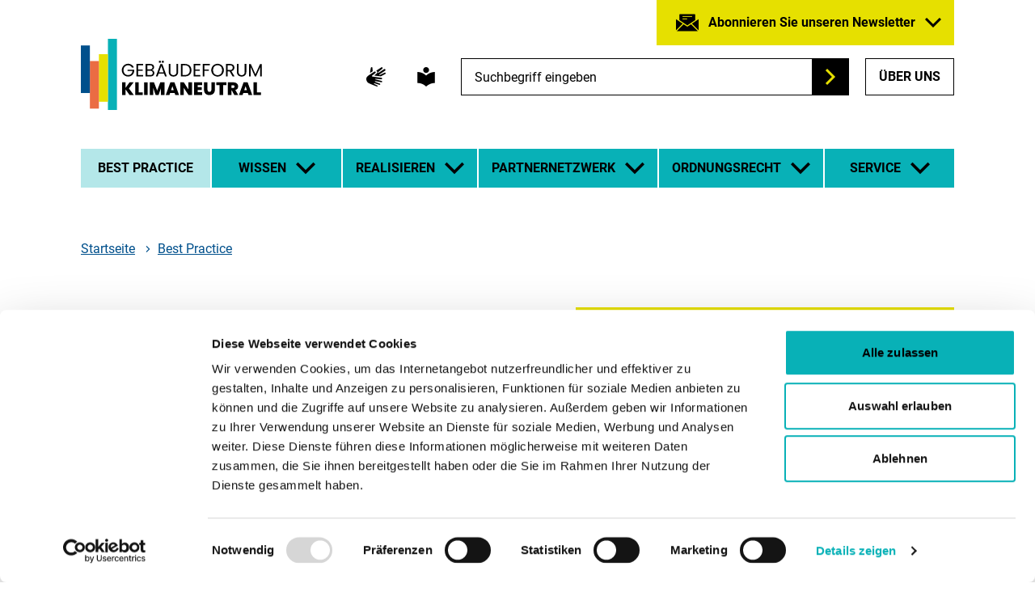

--- FILE ---
content_type: text/html; charset=utf-8
request_url: https://www.gebaeudeforum.de/best-practice/netzwerke-nachhaltige-unterrichtsgebaeude/
body_size: 22128
content:
<!DOCTYPE html>
<html lang="de" class="no-js">
<head>

<meta charset="utf-8">
<!-- 
	coding.powerful.systems. CPS GmbH - www.cps-it.de

	This website is powered by TYPO3 - inspiring people to share!
	TYPO3 is a free open source Content Management Framework initially created by Kasper Skaarhoj and licensed under GNU/GPL.
	TYPO3 is copyright 1998-2026 of Kasper Skaarhoj. Extensions are copyright of their respective owners.
	Information and contribution at https://typo3.org/
-->


<link rel="icon" href="/_assets/f96ec1d6264cc60c51f3dcfca6924076/Favicon/GeFo/favicon.ico" type="image/vnd.microsoft.icon">
<title>Netzwerke Nachhaltige Unterrichtsgebäude</title>
<meta http-equiv="x-ua-compatible" content="ie=edge">
<meta name="generator" content="TYPO3 CMS">
<meta name="robots" content="index, follow">
<meta name="viewport" content="width=device-width, initial-scale=1">
<meta name="description" content="Dieses Netzwerk ermöglicht durch regelmäßige Netzwerk- und Arbeitsgruppentreffen einen gewinnbringenden Austausch zum Thema des nachhaltigen Bauens von Unterrichtsgebäuden.">
<meta property="og:title" content="Netzwerke Nachhaltige Unterrichtsgebäude">
<meta property="og:description" content="Dieses Netzwerk ermöglicht durch regelmäßige Netzwerk- und Arbeitsgruppentreffen einen gewinnbringenden Austausch zum Thema des nachhaltigen Bauens von Unterrichtsgebäuden.">
<meta property="og:image" content="https://www.gebaeudeforum.de/fileadmin/gebaeudeforum/Best_Practice_Bilder/Netzwerk_Nachhaltige_Unterrichtsgebaeude/Logo_NNU_weiss.jpg">
<meta name="twitter:card" content="summary">
<meta name="twitter:title" content="Netzwerke Nachhaltige Unterrichtsgebäude">
<meta name="twitter:description" content="Dieses Netzwerk ermöglicht durch regelmäßige Netzwerk- und Arbeitsgruppentreffen einen gewinnbringenden Austausch zum Thema des nachhaltigen Bauens von Unterrichtsgebäuden.">
<meta name="twitter:image" content="https://www.gebaeudeforum.de/fileadmin/gebaeudeforum/Best_Practice_Bilder/Netzwerk_Nachhaltige_Unterrichtsgebaeude/Logo_NNU_weiss.jpg">
<meta name="copyright" content="Gebäudeforum klimaneutral">
<meta name="revisit-after" content="5">
<meta name="compatible" content="ie=edge">
<meta name="apple-mobile-web-app-capable" content="yes">
<meta name="apple-mobile-web-app-status-bar-style" content="black">
<meta name="apple-mobile-web-app-title" content="Gebäudeforum">
<meta name="msapplication-tilecolor" content="#ffffff">
<meta name="theme-color" content="#ffffff">






<script src="/typo3temp/assets/js/a2eb0d46ed7ce31cde9db8821d2456a9.js?1768582256"></script>


<link rel="preload" href="/assets/gefo-frontend/base/fonts/roboto-v27-latin-regular.woff2" as="font" type="font/woff2" crossorigin="anonymous">
            <link rel="preload" href="/assets/gefo-frontend/base/fonts/roboto-v27-latin-700.woff2" as="font" type="font/woff2" crossorigin="anonymous">            <style>
                @font-face {
                    font-display: swap;
                    font-family: "Roboto";
                    font-style: normal;
                    font-weight: 400;
                    src: local("Roboto Regular"), local("Roboto-Regular"), url("/assets/gefo-frontend/base/fonts/roboto-v27-latin-regular.woff2") format("woff2");
                }

                @font-face {
                    font-display: swap;
                    font-family: "Roboto";
                    font-style: normal;
                    font-weight: 700;
                    src: local("Roboto Bold"), local("Roboto-Bold"), url("/assets/gefo-frontend/base/fonts/roboto-v27-latin-700.woff2") format("woff2");
                }
            </style><script id="Cookiebot" src="https://consent.cookiebot.eu/uc.js" data-cbid="71435803-baf0-4bde-b8f1-07786e445e61" data-blockingmode="auto"></script><!-- Matomo Tag Manager -->
<script>
  var _mtm = window._mtm = window._mtm || [];
  _mtm.push({'mtm.startTime': (new Date().getTime()), 'event': 'mtm.Start'});
  (function() {
    var d=document, g=d.createElement('script'), s=d.getElementsByTagName('script')[0];
    g.async=true; g.src='https://matomo.dena.de/js/container_sJZgiW6X.js'; s.parentNode.insertBefore(g,s);
  })();
</script>
<!-- End Matomo Tag Manager --><!-- Hotjar -->
<script type="text/plain" data-cookieconsent="statistics">
    (function(h,o,t,j,a,r){
        h.hj=h.hj||function(){(h.hj.q=h.hj.q||[]).push(arguments)};
        h._hjSettings={hjid:3153104,hjsv:6};
        a=o.getElementsByTagName('head')[0];
        r=o.createElement('script');r.async=1;
        r.src=t+h._hjSettings.hjid+j+h._hjSettings.hjsv;
        a.appendChild(r);
    })(window,document,'https://static.hotjar.com/c/hotjar-','.js?sv=');
</script>
<!-- End Hotjar Code -->
<!-- favicon begin -->
<link rel="apple-touch-icon" sizes="57x57" href="/_assets/f96ec1d6264cc60c51f3dcfca6924076/Favicon/GeFo/apple-icon-57x57.png">
<link rel="apple-touch-icon" sizes="60x60" href="/_assets/f96ec1d6264cc60c51f3dcfca6924076/Favicon/GeFo/apple-icon-60x60.png">
<link rel="apple-touch-icon" sizes="72x72" href="/_assets/f96ec1d6264cc60c51f3dcfca6924076/Favicon/GeFo/apple-icon-72x72.png">
<link rel="apple-touch-icon" sizes="76x76" href="/_assets/f96ec1d6264cc60c51f3dcfca6924076/Favicon/GeFo/apple-icon-76x76.png">
<link rel="apple-touch-icon" sizes="114x114" href="/_assets/f96ec1d6264cc60c51f3dcfca6924076/Favicon/GeFo/apple-icon-114x114.png">
<link rel="apple-touch-icon" sizes="120x120" href="/_assets/f96ec1d6264cc60c51f3dcfca6924076/Favicon/GeFo/apple-icon-120x120.png">
<link rel="apple-touch-icon" sizes="144x144" href="/_assets/f96ec1d6264cc60c51f3dcfca6924076/Favicon/GeFo/apple-icon-144x144.png">
<link rel="apple-touch-icon" sizes="152x152" href="/_assets/f96ec1d6264cc60c51f3dcfca6924076/Favicon/GeFo/apple-icon-152x152.png">
<link rel="apple-touch-icon" sizes="180x180" href="/_assets/f96ec1d6264cc60c51f3dcfca6924076/Favicon/GeFo/apple-icon-180x180.png">
<link rel="icon" type="image/png" sizes="192x192" href="/_assets/f96ec1d6264cc60c51f3dcfca6924076/Favicon/GeFo/android-icon-192x192.png">
<link rel="icon" type="image/png" sizes="32x32" href="/_assets/f96ec1d6264cc60c51f3dcfca6924076/Favicon/GeFo/favicon-32x32.png">
<link rel="icon" type="image/png" sizes="96x96" href="/_assets/f96ec1d6264cc60c51f3dcfca6924076/Favicon/GeFo/favicon-96x96.png">
<link rel="icon" type="image/png" sizes="16x16" href="/_assets/f96ec1d6264cc60c51f3dcfca6924076/Favicon/GeFo/favicon-16x16.png">
<link rel="manifest" href="/manifest.json">
<meta name="msapplication-TileImage" content="/_assets/f96ec1d6264cc60c51f3dcfca6924076/Favicon/GeFo/ms-icon-144x144.png">
<meta name="msapplication-TileColor" content="#ffffff">
<meta name="theme-color" content="#ffffff">
<!-- favicon end -->
<link rel="canonical" href="https://www.gebaeudeforum.de/best-practice/netzwerke-nachhaltige-unterrichtsgebaeude/"/>

<script type="application/ld+json" id="ext-schema-jsonld">{"@context":"https://schema.org/","@type":"WebPage","breadcrumb":{"@type":"BreadcrumbList","itemListElement":{"@type":"ListItem","item":{"@type":"WebPage","@id":"https://www.gebaeudeforum.de/best-practice/"},"name":"Best Practice","position":"1"}}}</script>
<link rel="stylesheet" href="/assets/gefo-frontend/base/css/main.css?1768581811" media="screen">
<link rel="stylesheet" href="/assets/gefo-frontend/base/css/print.css?1768581811" media="print">
<!--###POSTJSMARKER###-->
</head>
<body id="pageId_638">


<nav class="c-menu-skip" aria-label="Sprunglinks">
    <ul class="c-menu-skip__list">
        <li class="c-menu-skip__item">
            <a href="#article" class="c-skip-link">Zum Hauptinhalt springen</a>
        </li>
        <li class="c-menu-skip__item">
            <a href="#searchfield-page" class="c-skip-link">Zur Suche springen</a>
        </li>
        <li class="c-menu-skip__item">
            <a href="#menu-main" class="c-skip-link">Zur Hauptnavigation springen</a>
        </li>
    </ul>
</nav>
<noscript>
    <div class="js-disabled-hint">
        <p>
            <strong>It looks like you have JavaScript disabled.</strong> That's OK! All the content on the
            site is still viewable, but keep in mind most of the interactive features won't work.
        </p>
    </div>
</noscript>
<div class="c-app
    
    page-layout-1col page-showcase-detail
    ">
    
    <header class="c-header">
        <div class="o-grid">
            


    
    <div class="c-newsletter-cta js-newsletter-cta ">
        <div class="c-newsletter-cta__inner">
            <button class="c-newsletter-cta__button u-icon u-icon:right" type="button" aria-expanded="false">
                Abonnieren Sie unseren Newsletter
                <i class="o-icon-font o-icon-font--newsletter2" aria-hidden="true"></i>
                <i class="o-icon-font o-icon-font--arrow-down" aria-hidden="true"></i>
            </button>
            <form class="c-form c-newsletter-cta__form"
                  target="_self"
                  action="/service/newsletter/"
                  method="post"
                  accept-charset="utf-8">
                <div class="c-form__group">
                    <label class="c-form__label u-accessibility" for="text6766736">
                        E-Mail-Adresse eingeben
                        <span class="c-form__required" aria-hidden="true">*</span>
                        <span class="u-accessibility">Pflichtfeld</span>
                    </label>

                    <div class="c-form__input-container">
                        <input class="c-form__input" id="text6766736" type="email" name="tx_gebaeudeforum_sitepackage_newslettersubscription[email]"
                               placeholder="E-Mail-Adresse" required pattern="^[a-z0-9._%+-]+@[a-z0-9.-]+\.[a-z]{2,4}$"
                               oninvalid="setCustomValidity('Bitte geben Sie eine gültige E-Mail Adresse ein!')"
                               oninput="setCustomValidity('')">
                        <button class="c-button-icon-only c-button--main u-icon" type="submit">
                            <span class="u-accessibility">Zum Newsletter anmelden</span>
                            <i class="o-icon-font o-icon-font--arrow-right" aria-hidden="true"></i>
                        </button>
                    </div>
                </div>
                <a href="/datenschutz/" target="_blank" class="c-link u-icon u-icon:left">
                    Datenschutzerklärung
                    <i class="o-icon-font o-icon-font--privacy" aria-hidden="true"></i>
                </a>
            </form>
        </div>
    </div>



            
    
    <div class="c-header__top">
        
    
    <ul class="c-access-list">
        <li class="c-access-list__item">
            <div class="c-tooltip">
                <a aria-labelledby="tooltip-hands-mobile" class="c-access-list__link" href="/gebaerdensprache/">
                    <i class="o-icon-font o-icon-font--access-hands" aria-hidden="true"></i>
                </a>
                <span class="c-tooltip__text" id="tooltip-hands-mobile">Gebärdensprache</span>
            </div>
        </li>
        <li class="c-access-list__item">
            <div class="c-tooltip">
                <a aria-labelledby="tooltip-speech-mobile" class="c-access-list__link" href="/leichte-sprache/">
                    <i class="o-icon-font o-icon-font--access-speech" aria-hidden="true"></i>
                </a>
                <span class="c-tooltip__text" id="tooltip-speech-mobile">Leichte Sprache</span>
            </div>
        </li>
    </ul>

    </div>

            
    
    <div class="c-header__center">
        <a class="c-logo" title="zurück zur Startseite des Gebäudeforums" href="/">
            <svg xmlns="http://www.w3.org/2000/svg" width="137" height="54" viewBox="0 0 137 54" aria-hidden="true" focusable="false">
                <rect x="20.464" width="6.821" height="54" fill="#08b1b7" />
                <rect x="13.643" y="11.651" width="6.821" height="36.095" fill="#e6e000" />
                <rect x="6.822" y="16.866" width="6.821" height="36.095" fill="#eb6c43" />
                <rect y="5.036" width="6.821" height="36.095" fill="#00508c" />
                <path d="M38.622,21.816a2.946,2.946,0,0,0-1.142-1.285,3.281,3.281,0,0,0-1.74-.455,3.541,3.541,0,0,0-1.788.455,3.227,3.227,0,0,0-1.251,1.3,4.106,4.106,0,0,0-.455,1.965,4.064,4.064,0,0,0,.455,1.958,3.233,3.233,0,0,0,1.251,1.3,3.531,3.531,0,0,0,1.788.455,3.231,3.231,0,0,0,2.284-.829,3.424,3.424,0,0,0,1.047-2.243h-3.78V23.434h5.1v.951a4.722,4.722,0,0,1-.734,2.142,4.537,4.537,0,0,1-1.646,1.536,4.6,4.6,0,0,1-2.27.565,4.785,4.785,0,0,1-2.406-.619,4.532,4.532,0,0,1-1.72-1.72,5.227,5.227,0,0,1,0-4.983,4.522,4.522,0,0,1,1.72-1.727,5.073,5.073,0,0,1,5.078.13A4.277,4.277,0,0,1,40.1,21.816Z" />
                <path d="M43.258,20.076v3.167h3.453v1.02H43.258v3.263h3.861v1.02h-5.1v-9.49h5.1v1.02Z" />
                <path d="M54.685,24.086a2.491,2.491,0,0,1,.68.843,2.449,2.449,0,0,1-.116,2.373,2.489,2.489,0,0,1-1.067.911,3.814,3.814,0,0,1-1.652.333H49V19.07h3.4a3.843,3.843,0,0,1,1.645.319,2.326,2.326,0,0,1,1.02.864,2.255,2.255,0,0,1,.34,1.223,2.113,2.113,0,0,1-.456,1.394,2.551,2.551,0,0,1-1.2.795A2,2,0,0,1,54.685,24.086Zm-4.453-.924h2.081a2.008,2.008,0,0,0,1.346-.408,1.576,1.576,0,0,0,0-2.257,2.053,2.053,0,0,0-1.373-.407H50.232Zm3.63,3.929a1.494,1.494,0,0,0,.517-1.21,1.538,1.538,0,0,0-.543-1.244,2.2,2.2,0,0,0-1.455-.455H50.232v3.344h2.19A2.169,2.169,0,0,0,53.862,27.091Z" />
                <path d="M62.931,26.439H58.8l-.762,2.107h-1.3l3.426-9.422h1.428L65,28.546h-1.3Zm-.354-1.006-1.713-4.786-1.713,4.786Z" />
                <path d="M67.7,19.07v6a2.535,2.535,0,0,0,.618,1.876,2.7,2.7,0,0,0,3.426,0,2.531,2.531,0,0,0,.619-1.876v-6H73.6v5.982a3.869,3.869,0,0,1-.476,1.991,2.986,2.986,0,0,1-1.285,1.2,4.377,4.377,0,0,1-3.63,0,2.948,2.948,0,0,1-1.278-1.2,3.919,3.919,0,0,1-.469-1.991V19.07Z" />
                <path d="M81.305,19.647a4.063,4.063,0,0,1,1.74,1.652,5.075,5.075,0,0,1,.605,2.529,5.032,5.032,0,0,1-.605,2.522,3.99,3.99,0,0,1-1.74,1.632,5.972,5.972,0,0,1-2.685.564H75.669V19.07H78.62A5.867,5.867,0,0,1,81.305,19.647Zm.115,6.907a3.7,3.7,0,0,0,.966-2.726,3.774,3.774,0,0,0-.973-2.76,3.735,3.735,0,0,0-2.793-.992H76.906v7.45H78.62A3.776,3.776,0,0,0,81.42,26.554Z" />
                <path d="M86.518,20.076v3.167h3.453v1.02H86.518v3.263h3.861v1.02h-5.1v-9.49h5.1v1.02Z" />
                <path d="M97.612,19.07v1.006h-4.12v3.2h3.345v1.006H93.492v4.269H92.255V19.07Z" />
                <path d="M101,28.022a4.526,4.526,0,0,1-1.72-1.726,5.241,5.241,0,0,1,0-4.99A4.536,4.536,0,0,1,101,19.579a5.022,5.022,0,0,1,4.827,0,4.507,4.507,0,0,1,1.713,1.72,5.321,5.321,0,0,1,0,5,4.5,4.5,0,0,1-1.713,1.719,5.015,5.015,0,0,1-4.827,0Zm4.195-.917a3.255,3.255,0,0,0,1.25-1.319,4.564,4.564,0,0,0,0-3.977A3.281,3.281,0,0,0,105.2,20.5a3.716,3.716,0,0,0-3.589,0,3.274,3.274,0,0,0-1.244,1.312,4.573,4.573,0,0,0,0,3.977,3.251,3.251,0,0,0,1.251,1.319,3.691,3.691,0,0,0,3.576,0Z" />
                <path d="M114.783,28.546l-2.257-3.875h-1.495v3.875h-1.238V19.07h3.06a4.057,4.057,0,0,1,1.815.367,2.555,2.555,0,0,1,1.107.992,2.746,2.746,0,0,1-1.889,4.147l2.379,3.97Zm-3.752-4.867h1.822a2.068,2.068,0,0,0,1.509-.5,1.78,1.78,0,0,0,.5-1.326,1.7,1.7,0,0,0-.5-1.3,2.158,2.158,0,0,0-1.515-.462h-1.822Z" />
                <path d="M119.27,19.07v6a2.535,2.535,0,0,0,.618,1.876,2.7,2.7,0,0,0,3.426,0,2.531,2.531,0,0,0,.619-1.876v-6h1.237v5.982a3.869,3.869,0,0,1-.476,1.991,2.986,2.986,0,0,1-1.285,1.2,4.377,4.377,0,0,1-3.63,0,2.948,2.948,0,0,1-1.278-1.2,3.919,3.919,0,0,1-.469-1.991V19.07Z" />
                <path d="M136.848,19.138v9.408h-1.237V21.53l-3.127,7.016h-.87l-3.141-7.029v7.029h-1.237V19.138h1.333l3.48,7.777,3.48-7.777Z" />
                <path d="M36.828,42.62l-3.005-4.2v4.2H31.158V33.035h2.665v4.133L36.8,33.035h3.072l-3.521,4.65,3.7,4.935Z" />
                <path d="M43.761,40.58h2.978v2.04H41.1V33.035h2.664Z" />
                <path d="M50.505,33.035V42.62H47.84V33.035Z" />
                <path d="M63.27,33.035V42.62H60.606V37.331L58.8,42.62h-2.23l-1.822-5.33v5.33H52.081V33.035H55.3l2.406,6.227,2.352-6.227Z" />
                <path d="M70.925,41.056h-3.4l-.517,1.564h-2.8l3.5-9.585h3.072l3.481,9.585H71.441Zm-.666-2.039-1.034-3.1-1.019,3.1Z" />
                <path d="M84.071,42.62H81.406l-3.548-5.357V42.62H75.193V33.035h2.665l3.548,5.425V33.035h2.665Z" />
                <path d="M88.326,35.17v1.563h3.059v2.026H88.326v1.726h3.467V42.62H85.661V33.035h6.132V35.17Z" />
                <path d="M95.79,33.035V38.6a1.789,1.789,0,0,0,.36,1.2,1.361,1.361,0,0,0,1.095.422,1.392,1.392,0,0,0,1.108-.429,1.749,1.749,0,0,0,.374-1.189V33.035h2.665V38.6a4.311,4.311,0,0,1-.558,2.25,3.566,3.566,0,0,1-1.516,1.4,4.774,4.774,0,0,1-2.128.469,4.512,4.512,0,0,1-2.086-.469,3.419,3.419,0,0,1-1.442-1.393,4.52,4.52,0,0,1-.523-2.257V33.035Z" />
                <path d="M110.133,33.035v2.121h-2.556V42.62h-2.665V35.156h-2.529V33.035Z" />
                <path d="M116.047,42.62l-1.9-3.535h-.285V42.62h-2.665V33.035h4.2a4.35,4.35,0,0,1,1.958.4,2.816,2.816,0,0,1,1.21,1.1,3.062,3.062,0,0,1,.408,1.571,2.85,2.85,0,0,1-.537,1.719,2.91,2.91,0,0,1-1.571,1.054l2.162,3.739Zm-2.189-5.357h1.319a1.144,1.144,0,0,0,.815-.258.985.985,0,0,0,.273-.748.952.952,0,0,0-.28-.727,1.126,1.126,0,0,0-.808-.265h-1.319Z" />
                <path d="M126.3,41.056h-3.4l-.517,1.564h-2.8l3.494-9.585h3.073l3.481,9.585h-2.815Zm-.667-2.039-1.033-3.1-1.019,3.1Z" />
                <path d="M133.231,40.58h2.977v2.04h-5.642V33.035h2.665Z" />
                <rect x="59.056" y="16.69" width="1.428" height="1.428" />
                <rect x="61.272" y="16.69" width="1.428" height="1.428" />
            </svg>
            <span class="u-accessibility">Logo Gebäudeforum klimaneutral - zur Startseite</span>
        </a>
        
    
    <ul class="c-access-list">
        <li class="c-access-list__item">
            <div class="c-tooltip">
                <a aria-labelledby="tooltip-hands" class="c-access-list__link" href="/gebaerdensprache/">
                    <i class="o-icon-font o-icon-font--access-hands" aria-hidden="true"></i>
                </a>
                <span class="c-tooltip__text" id="tooltip-hands">Gebärdensprache</span>
            </div>
        </li>
        <li class="c-access-list__item">
            <div class="c-tooltip">
                <a aria-labelledby="tooltip-speech" class="c-access-list__link" href="/leichte-sprache/">
                    <i class="o-icon-font o-icon-font--access-speech" aria-hidden="true"></i>
                </a>
                <span class="c-tooltip__text" id="tooltip-speech">Leichte Sprache</span>
            </div>
        </li>
    </ul>

        
    
    <nav class="c-menu-service" aria-label="Service-Navigation">
        <ul class="c-menu-service__list">
            
                <li class="c-menu-service__item">
                    


    <div class="c-page-search js-page-search" id="page-search" role="search" aria-modal="false" aria-label="Seitensuche">
        <form
                class="c-page-search__form c-form"
                action="/suche/"
                method="get"
                accept-charset="utf-8"
                data-suggest="/suche/search_suggest.json"
        >
            <label class="c-form__label u-accessibility" for="searchfield-page">
                Suchbegriff eingeben
            </label>
            <div class="c-form__input-container">
                <input class="c-form__input tx-solr-q js-solr-q tx-solr-suggest"
                       id="searchfield-page"
                       type="text"
                       name="q"
                       placeholder="Suchbegriff eingeben">
                <button class="c-button-icon-only u-icon" type="submit">
                    <span class="u-accessibility">Suchen</span>
                    <i class="o-icon-font o-icon-font--arrow-right" aria-hidden="true"></i>
                </button>
            </div>
        </form>
        <ul class="c-page-search-cluster-wrapper">
            <li class="c-page-search-cluster js-page-search-cluster" data-cluster-type="page">
                
            </li>
            <li class="c-page-search-cluster js-page-search-cluster" data-cluster-type="downloads">
                
            </li>
            <li class="c-page-search-cluster js-page-search-cluster" data-cluster-type="faqs">
                
            </li>
            <li class="c-page-search-cluster js-page-search-cluster" data-cluster-type="showcase">
                
            </li>
            <li class="c-page-search-cluster js-page-search-cluster" data-cluster-type="newsletter">
                
            </li>
            <li class="c-page-search-cluster js-page-search-cluster" data-cluster-type="networkPartner">
                
            </li>
        </ul>
    </div>
    
    <div class="c-page-search-overlay js-page-search-overlay" aria-hidden="true"></div>



                </li>
            
            <li class="c-menu-service__item">
                <a href="/service/ueber-das-gebaeudeforum/" class="c-button c-button--light about-link">Über uns</a>
            </li>
            <li class="c-menu-service__item">
                <button class="c-button-icon-only c-button--light c-trigger-mm js-trigger-mm" id="trigger-mm"
                        type="button" aria-expanded="false"
                        aria-controls="menu-mm">
                    <span class="u-accessibility">Haupt-Navigation öffnen</span>
                    <span class="c-burger" aria-hidden="true">
    <span class="c-burger__line c-burger__line--top"></span>
    <span class="c-burger__line c-burger__line--center"></span>
    <span class="c-burger__line c-burger__line--bottom"></span>
</span>
                </button>
            </li>
        </ul>
    </nav>

        


    
        <nav id="menu-mm" class="c-menu-mm js-menu-mm"
             aria-label="Hauptnavigation"
             data-menu-title="Menü"
        >
            <ul class="c-menu-mm__list c-menu-mm__list--lvl0">
                
                    <li class="c-menu-mm__item c-menu-mm__item--lvl0">
                        
    <a href="/"
       class="c-menu-mm__link"
       data-page-id="1"
       data-level=""
       aria-current="page">
    Startseite
    </a>

                    </li>
                
                
                    <li class="c-menu-mm__item c-menu-mm__item--lvl0">
                        
                                
    <a href="/best-practice/"
       class="c-menu-mm__link"
       data-page-id="359"
       data-level="0"
       aria-current="page">
    Best Practice
    </a>

                            
                    </li>
                
                    <li class="c-menu-mm__item c-menu-mm__item--lvl0">
                        
                                
    <span class="c-menu-mm__link" data-level="0">Wissen</span>

                                
    <ul class="c-menu-mm__list c-menu-mm__list--lvl1">
        
            <li class="c-menu-mm__item c-menu-mm__item--lvl1">
                
    <a href="/wissen/nachhaltiges-bauen-und-sanieren/"
       class="c-menu-mm__link"
       data-page-id="133"
       data-level="1"
       >
    Nachhaltiges Bauen und Sanieren
    </a>

                
                
                    
    <ul class="c-menu-mm__list c-menu-mm__list--lvl2">
        
            <li class="c-menu-mm__item c-menu-mm__item--lvl2">
                
    <a href="/wissen/nachhaltiges-bauen-und-sanieren/lebenszyklusbetrachtung/"
       class="c-menu-mm__link"
       data-page-id="144"
       data-level="2"
       >
    Lebenszyklusbetrachtung
    </a>

                
                
            </li>
        
            <li class="c-menu-mm__item c-menu-mm__item--lvl2">
                
    <a href="/wissen/nachhaltiges-bauen-und-sanieren/zirkulaeres-bauen/"
       class="c-menu-mm__link"
       data-page-id="298"
       data-level="2"
       >
    Zirkuläres Bauen
    </a>

                
                
            </li>
        
            <li class="c-menu-mm__item c-menu-mm__item--lvl2">
                
    <a href="/wissen/nachhaltiges-bauen-und-sanieren/modulares-bauen/"
       class="c-menu-mm__link"
       data-page-id="486"
       data-level="2"
       >
    Modulares Bauen
    </a>

                
                
            </li>
        
            <li class="c-menu-mm__item c-menu-mm__item--lvl2">
                
    <a href="/wissen/nachhaltiges-bauen-und-sanieren/zertifikate/"
       class="c-menu-mm__link"
       data-page-id="140"
       data-level="2"
       >
    Zertifizierungen
    </a>

                
                
            </li>
        
            <li class="c-menu-mm__item c-menu-mm__item--lvl2">
                
    <a href="/realisieren/baustoffe/"
       class="c-menu-mm__link"
       data-page-id="504"
       data-level="2"
       >
    Baustoffe
    </a>

                
                
            </li>
        
            <li class="c-menu-mm__item c-menu-mm__item--lvl2">
                
    <a href="/realisieren/wirtschaftlichkeit/green-finance/"
       class="c-menu-mm__link"
       data-page-id="1930"
       data-level="2"
       >
    Green Finance
    </a>

                
                
            </li>
        
    </ul>

                
            </li>
        
            <li class="c-menu-mm__item c-menu-mm__item--lvl1">
                
    <a href="/wissen/ressourcen-und-emissionen/"
       class="c-menu-mm__link"
       data-page-id="525"
       data-level="1"
       >
    Ressourcen und Emissionen im Bauwesen
    </a>

                
                
                    
    <ul class="c-menu-mm__list c-menu-mm__list--lvl2">
        
            <li class="c-menu-mm__item c-menu-mm__item--lvl2">
                
    <a href="/wissen/ressourcen-und-emissionen/graue-energie-und-emissionen/"
       class="c-menu-mm__link"
       data-page-id="141"
       data-level="2"
       >
    Graue Energie und Emissionen
    </a>

                
                
            </li>
        
            <li class="c-menu-mm__item c-menu-mm__item--lvl2">
                
    <a href="/wissen/ressourcen-und-emissionen/ressourcen-im-bauwesen/"
       class="c-menu-mm__link"
       data-page-id="227"
       data-level="2"
       >
    Ressourcen im Bauwesen
    </a>

                
                
            </li>
        
            <li class="c-menu-mm__item c-menu-mm__item--lvl2">
                
    <a href="/wissen/ressourcen-und-emissionen/treibhausgasemissionen-im-hochbau/"
       class="c-menu-mm__link"
       data-page-id="233"
       data-level="2"
       >
    Emissionen im Hochbau
    </a>

                
                
            </li>
        
            <li class="c-menu-mm__item c-menu-mm__item--lvl2">
                
    <a href="/wissen/ressourcen-und-emissionen/gebaeuderessourcenpass/"
       class="c-menu-mm__link"
       data-page-id="670"
       data-level="2"
       >
    Gebäuderessourcenpass
    </a>

                
                
            </li>
        
            <li class="c-menu-mm__item c-menu-mm__item--lvl2">
                
    <a href="/wissen/ressourcen-und-emissionen/co2-bepreisung-gebaeude/"
       class="c-menu-mm__link"
       data-page-id="653"
       data-level="2"
       >
    CO₂-Bepreisung im Gebäudebereich
    </a>

                
                
            </li>
        
    </ul>

                
            </li>
        
            <li class="c-menu-mm__item c-menu-mm__item--lvl1">
                
    <a href="/wissen/zahlen-daten/"
       class="c-menu-mm__link"
       data-page-id="136"
       data-level="1"
       >
    Zahlen und Daten
    </a>

                
                
                    
    <ul class="c-menu-mm__list c-menu-mm__list--lvl2">
        
            <li class="c-menu-mm__item c-menu-mm__item--lvl2">
                
    <a href="/wissen/zahlen-daten/gebaeudereport-2025/"
       class="c-menu-mm__link"
       data-page-id="1392"
       data-level="2"
       >
    Gebäudereport 2025 – Updatebericht September
    </a>

                
                
            </li>
        
            <li class="c-menu-mm__item c-menu-mm__item--lvl2">
                
    <a href="/wissen/zahlen-daten/gebaeudereport-2024/"
       class="c-menu-mm__link"
       data-page-id="733"
       data-level="2"
       >
    Gebäudereport 2024
    </a>

                
                
            </li>
        
            <li class="c-menu-mm__item c-menu-mm__item--lvl2">
                
    <a href="/wissen/zahlen-daten/gebaeudereport-2023/"
       class="c-menu-mm__link"
       data-page-id="478"
       data-level="2"
       >
    Gebäudereport 2023
    </a>

                
                
            </li>
        
            <li class="c-menu-mm__item c-menu-mm__item--lvl2">
                
    <a href="/wissen/zahlen-daten/gebaeudereport-2022/"
       class="c-menu-mm__link"
       data-page-id="464"
       data-level="2"
       >
    Gebäudereport 2022
    </a>

                
                
            </li>
        
            <li class="c-menu-mm__item c-menu-mm__item--lvl2">
                
    <a href="/wissen/zahlen-daten/gebaeudereport-2021/"
       class="c-menu-mm__link"
       data-page-id="463"
       data-level="2"
       >
    Gebäudereport 2021
    </a>

                
                
            </li>
        
    </ul>

                
            </li>
        
            <li class="c-menu-mm__item c-menu-mm__item--lvl1">
                
    <a href="/wissen/weg-praxisguide/"
       class="c-menu-mm__link"
       data-page-id="1885"
       data-level="1"
       >
    WEG-Praxisguide
    </a>

                
                
            </li>
        
            <li class="c-menu-mm__item c-menu-mm__item--lvl1">
                
    <a href="/wissen/digitale-methoden-und-tools/"
       class="c-menu-mm__link"
       data-page-id="109"
       data-level="1"
       >
    Digitale Methoden und Tools
    </a>

                
                
                    
    <ul class="c-menu-mm__list c-menu-mm__list--lvl2">
        
            <li class="c-menu-mm__item c-menu-mm__item--lvl2">
                
    <a href="/wissen/digitale-methoden-und-tools/bim/"
       class="c-menu-mm__link"
       data-page-id="500"
       data-level="2"
       >
    Building Information Modeling (BIM)
    </a>

                
                
            </li>
        
            <li class="c-menu-mm__item c-menu-mm__item--lvl2">
                
    <a href="/wissen/nachhaltiges-bauen-und-sanieren/lebenszyklusbetrachtung/lca-bilanzierungssoftware/"
       class="c-menu-mm__link"
       data-page-id="1858"
       data-level="2"
       >
    LCA-Bilanzierungssoftware
    </a>

                
                
            </li>
        
            <li class="c-menu-mm__item c-menu-mm__item--lvl2">
                
    <a href="/wissen/digitale-methoden-und-tools/digitale-bestandsaufnahme/"
       class="c-menu-mm__link"
       data-page-id="645"
       data-level="2"
       >
    Digitale Bestandsaufnahme
    </a>

                
                
            </li>
        
            <li class="c-menu-mm__item c-menu-mm__item--lvl2">
                
    <a href="/wissen/digitale-methoden-und-tools/digitales-gebaeudelogbuch/"
       class="c-menu-mm__link"
       data-page-id="798"
       data-level="2"
       >
    Digitales Gebäudelogbuch
    </a>

                
                
            </li>
        
            <li class="c-menu-mm__item c-menu-mm__item--lvl2">
                
    <a href="/wissen/digitale-methoden-und-tools/materialkataster/"
       class="c-menu-mm__link"
       data-page-id="111"
       data-level="2"
       >
    Materialkataster und -pass
    </a>

                
                
            </li>
        
            <li class="c-menu-mm__item c-menu-mm__item--lvl2">
                
    <a href="/realisieren/bauphysik/dynamische-gebaeudesimulation/"
       class="c-menu-mm__link"
       data-page-id="499"
       data-level="2"
       >
    Dynamische Gebäudesimulation
    </a>

                
                
            </li>
        
            <li class="c-menu-mm__item c-menu-mm__item--lvl2">
                
    <a href="/wissen/digitale-methoden-und-tools/urban-mining-index/"
       class="c-menu-mm__link"
       data-page-id="112"
       data-level="2"
       >
    Urban Mining Index
    </a>

                
                
            </li>
        
    </ul>

                
            </li>
        
            <li class="c-menu-mm__item c-menu-mm__item--lvl1">
                
    <a href="/wissen/quartiere/"
       class="c-menu-mm__link"
       data-page-id="137"
       data-level="1"
       >
    Klimaneutrale Quartiere
    </a>

                
                
                    
    <ul class="c-menu-mm__list c-menu-mm__list--lvl2">
        
            <li class="c-menu-mm__item c-menu-mm__item--lvl2">
                
    <a href="/wissen/quartiere/quartiersansatz/"
       class="c-menu-mm__link"
       data-page-id="1992"
       data-level="2"
       >
    Der Quartiersansatz
    </a>

                
                
            </li>
        
            <li class="c-menu-mm__item c-menu-mm__item--lvl2">
                
    <a href="/wissen/quartiere/waerme-und-kaelte-im-quartier/"
       class="c-menu-mm__link"
       data-page-id="1995"
       data-level="2"
       >
    Wärme und Kälte im Quartier
    </a>

                
                
            </li>
        
            <li class="c-menu-mm__item c-menu-mm__item--lvl2">
                
    <a href="/wissen/quartiere/strom-im-quartier/"
       class="c-menu-mm__link"
       data-page-id="1839"
       data-level="2"
       >
    Strom im Quartier
    </a>

                
                
            </li>
        
            <li class="c-menu-mm__item c-menu-mm__item--lvl2">
                
    <a href="/wissen/quartiere/klimaresilienz-und-nachhaltigkeit/"
       class="c-menu-mm__link"
       data-page-id="1998"
       data-level="2"
       >
    Klimaresilienz und Nachhaltigkeit in Quartieren
    </a>

                
                
            </li>
        
    </ul>

                
            </li>
        
            <li class="c-menu-mm__item c-menu-mm__item--lvl1">
                
    <a href="/wissen/serielles-sanieren/"
       class="c-menu-mm__link"
       data-page-id="110"
       data-level="1"
       >
    Serielles Sanieren mit Energiesprong
    </a>

                
                
                    
    <ul class="c-menu-mm__list c-menu-mm__list--lvl2">
        
            <li class="c-menu-mm__item c-menu-mm__item--lvl2">
                
    <a href="/wissen/serielles-sanieren/mieterkommunikation/"
       class="c-menu-mm__link"
       data-page-id="973"
       data-level="2"
       >
    Mieterkommunikation
    </a>

                
                
            </li>
        
    </ul>

                
            </li>
        
            <li class="c-menu-mm__item c-menu-mm__item--lvl1">
                
    <a href="/wissen/soziale-aspekte-der-gebaeude-energiewende/"
       class="c-menu-mm__link"
       data-page-id="932"
       data-level="1"
       >
    Soziale Aspekte der Gebäude-Energiewende
    </a>

                
                
                    
    <ul class="c-menu-mm__list c-menu-mm__list--lvl2">
        
            <li class="c-menu-mm__item c-menu-mm__item--lvl2">
                
    <a href="/wissen/soziale-aspekte-der-gebaeude-energiewende/co-benefits/"
       class="c-menu-mm__link"
       data-page-id="933"
       data-level="2"
       >
    Co-Benefits energetischer Sanierungen
    </a>

                
                
            </li>
        
    </ul>

                
            </li>
        
    </ul>

                            
                    </li>
                
                    <li class="c-menu-mm__item c-menu-mm__item--lvl0">
                        
                                
    <span class="c-menu-mm__link" data-level="0">Realisieren</span>

                                
    <ul class="c-menu-mm__list c-menu-mm__list--lvl1">
        
            <li class="c-menu-mm__item c-menu-mm__item--lvl1">
                
    <a href="/realisieren/isfp/"
       class="c-menu-mm__link"
       data-page-id="92"
       data-level="1"
       >
    iSFP
    </a>

                
                
                    
    <ul class="c-menu-mm__list c-menu-mm__list--lvl2">
        
            <li class="c-menu-mm__item c-menu-mm__item--lvl2">
                
    <a href="/realisieren/isfp/energetische-bewertung/"
       class="c-menu-mm__link"
       data-page-id="105"
       data-level="2"
       >
    Energetische Bewertung
    </a>

                
                
            </li>
        
            <li class="c-menu-mm__item c-menu-mm__item--lvl2">
                
    <a href="/realisieren/isfp/kosten/"
       class="c-menu-mm__link"
       data-page-id="106"
       data-level="2"
       >
    Kostenbetrachtung
    </a>

                
                
            </li>
        
    </ul>

                
            </li>
        
            <li class="c-menu-mm__item c-menu-mm__item--lvl1">
                
    <a href="/realisieren/qualitaet-am-bau/"
       class="c-menu-mm__link"
       data-page-id="91"
       data-level="1"
       >
    Qualität am Bau
    </a>

                
                
                    
    <ul class="c-menu-mm__list c-menu-mm__list--lvl2">
        
            <li class="c-menu-mm__item c-menu-mm__item--lvl2">
                
    <a href="/realisieren/qualitaet-am-bau/schnittstelle-zwischen-gewerken/"
       class="c-menu-mm__link"
       data-page-id="102"
       data-level="2"
       >
    Schnittstelle zwischen Gewerken
    </a>

                
                
            </li>
        
            <li class="c-menu-mm__item c-menu-mm__item--lvl2">
                
    <a href="/realisieren/qualitaet-am-bau/energetische-baubegleitung/"
       class="c-menu-mm__link"
       data-page-id="103"
       data-level="2"
       >
    Energetische Baubegleitung
    </a>

                
                
            </li>
        
    </ul>

                
            </li>
        
            <li class="c-menu-mm__item c-menu-mm__item--lvl1">
                
    <a href="/realisieren/klimaresilienz/"
       class="c-menu-mm__link"
       data-page-id="1890"
       data-level="1"
       >
    Klimaresilienz
    </a>

                
                
                    
    <ul class="c-menu-mm__list c-menu-mm__list--lvl2">
        
            <li class="c-menu-mm__item c-menu-mm__item--lvl2">
                
    <a href="/wissen/quartiere/klimaresilienz-und-nachhaltigkeit/klimaresiliente-quartiere/"
       class="c-menu-mm__link"
       data-page-id="1932"
       data-level="2"
       >
    Klimaresiliente Quartiere
    </a>

                
                
            </li>
        
            <li class="c-menu-mm__item c-menu-mm__item--lvl2">
                
    <a href="/realisieren/klimaresilienz/klimaresiliente-gebaeude/"
       class="c-menu-mm__link"
       data-page-id="1894"
       data-level="2"
       >
    Klimaresiliente Gebäude
    </a>

                
                
            </li>
        
            <li class="c-menu-mm__item c-menu-mm__item--lvl2">
                
    <a href="/realisieren/klimaresilienz/gebaeudebegruenung/"
       class="c-menu-mm__link"
       data-page-id="1892"
       data-level="2"
       >
    Gebäudebegrünung
    </a>

                
                
            </li>
        
    </ul>

                
            </li>
        
            <li class="c-menu-mm__item c-menu-mm__item--lvl1">
                
    <a href="/realisieren/baustoffe/"
       class="c-menu-mm__link"
       data-page-id="94"
       data-level="1"
       >
    Baustoffe
    </a>

                
                
                    
    <ul class="c-menu-mm__list c-menu-mm__list--lvl2">
        
            <li class="c-menu-mm__item c-menu-mm__item--lvl2">
                
    <a href="/realisieren/baustoffe/beton/"
       class="c-menu-mm__link"
       data-page-id="677"
       data-level="2"
       >
    Beton
    </a>

                
                
            </li>
        
            <li class="c-menu-mm__item c-menu-mm__item--lvl2">
                
    <a href="/realisieren/baustoffe/glas/"
       class="c-menu-mm__link"
       data-page-id="920"
       data-level="2"
       >
    Glas
    </a>

                
                
            </li>
        
            <li class="c-menu-mm__item c-menu-mm__item--lvl2">
                
    <a href="/realisieren/baustoffe/ziegel/"
       class="c-menu-mm__link"
       data-page-id="922"
       data-level="2"
       >
    Ziegel
    </a>

                
                
            </li>
        
            <li class="c-menu-mm__item c-menu-mm__item--lvl2">
                
    <a href="/realisieren/baustoffe/holz/"
       class="c-menu-mm__link"
       data-page-id="117"
       data-level="2"
       >
    Holz
    </a>

                
                
            </li>
        
            <li class="c-menu-mm__item c-menu-mm__item--lvl2">
                
    <a href="/realisieren/baustoffe/lehm/"
       class="c-menu-mm__link"
       data-page-id="413"
       data-level="2"
       >
    Lehm
    </a>

                
                
            </li>
        
            <li class="c-menu-mm__item c-menu-mm__item--lvl2">
                
    <a href="/realisieren/baustoffe/nachwachsende-rohstoffe/"
       class="c-menu-mm__link"
       data-page-id="107"
       data-level="2"
       >
    Nachwachsende Rohstoffe
    </a>

                
                
            </li>
        
    </ul>

                
            </li>
        
            <li class="c-menu-mm__item c-menu-mm__item--lvl1">
                
    <a href="/realisieren/bauphysik/"
       class="c-menu-mm__link"
       data-page-id="93"
       data-level="1"
       >
    Bauphysik
    </a>

                
                
                    
    <ul class="c-menu-mm__list c-menu-mm__list--lvl2">
        
            <li class="c-menu-mm__item c-menu-mm__item--lvl2">
                
    <a href="/realisieren/bauphysik/mindestwaermeschutz/"
       class="c-menu-mm__link"
       data-page-id="119"
       data-level="2"
       >
    Mindestwärmeschutz
    </a>

                
                
            </li>
        
            <li class="c-menu-mm__item c-menu-mm__item--lvl2">
                
    <a href="/realisieren/bauphysik/waermedurchgangskoeffizient-u-wert/"
       class="c-menu-mm__link"
       data-page-id="1965"
       data-level="2"
       >
    Wärmedurchgangskoeffizient
    </a>

                
                
            </li>
        
            <li class="c-menu-mm__item c-menu-mm__item--lvl2">
                
    <a href="/realisieren/bauphysik/sommerlicher-waermeschutz/"
       class="c-menu-mm__link"
       data-page-id="121"
       data-level="2"
       >
    Sommerlicher Wärmeschutz
    </a>

                
                
            </li>
        
            <li class="c-menu-mm__item c-menu-mm__item--lvl2">
                
    <a href="/realisieren/bauphysik/albedo-effekt/"
       class="c-menu-mm__link"
       data-page-id="942"
       data-level="2"
       >
    Albedo-Effekt
    </a>

                
                
            </li>
        
            <li class="c-menu-mm__item c-menu-mm__item--lvl2">
                
    <a href="/realisieren/bauphysik/waermebruecken/"
       class="c-menu-mm__link"
       data-page-id="120"
       data-level="2"
       >
    Wärmebrücken
    </a>

                
                
            </li>
        
            <li class="c-menu-mm__item c-menu-mm__item--lvl2">
                
    <a href="/realisieren/bauphysik/tauwasserbildung-in-bauteilen/"
       class="c-menu-mm__link"
       data-page-id="118"
       data-level="2"
       >
    Tauwasserbildung
    </a>

                
                
            </li>
        
            <li class="c-menu-mm__item c-menu-mm__item--lvl2">
                
    <a href="/realisieren/bauphysik/thermische-bauteilaktivierung/"
       class="c-menu-mm__link"
       data-page-id="497"
       data-level="2"
       >
    Thermische Bauteilaktivierung
    </a>

                
                
            </li>
        
            <li class="c-menu-mm__item c-menu-mm__item--lvl2">
                
    <a href="/realisieren/bauphysik/dynamische-gebaeudesimulation/"
       class="c-menu-mm__link"
       data-page-id="465"
       data-level="2"
       >
    Dynamische Gebäudesimulation
    </a>

                
                
            </li>
        
    </ul>

                
            </li>
        
            <li class="c-menu-mm__item c-menu-mm__item--lvl1">
                
    <a href="/realisieren/gebaeudehuelle/"
       class="c-menu-mm__link"
       data-page-id="787"
       data-level="1"
       >
    Gebäudehülle
    </a>

                
                
                    
    <ul class="c-menu-mm__list c-menu-mm__list--lvl2">
        
            <li class="c-menu-mm__item c-menu-mm__item--lvl2">
                
    <a href="/realisieren/gebaeudehuelle/behaglichkeit/"
       class="c-menu-mm__link"
       data-page-id="95"
       data-level="2"
       >
    Behaglichkeit
    </a>

                
                
            </li>
        
            <li class="c-menu-mm__item c-menu-mm__item--lvl2">
                
    <a href="/realisieren/gebaeudehuelle/daemmung/"
       class="c-menu-mm__link"
       data-page-id="122"
       data-level="2"
       >
    Dämmung
    </a>

                
                
            </li>
        
            <li class="c-menu-mm__item c-menu-mm__item--lvl2">
                
    <a href="/realisieren/gebaeudehuelle/fassade/"
       class="c-menu-mm__link"
       data-page-id="1069"
       data-level="2"
       >
    Fassade
    </a>

                
                
            </li>
        
            <li class="c-menu-mm__item c-menu-mm__item--lvl2">
                
    <a href="/realisieren/gebaeudehuelle/dachaufbau-und-daemmung/"
       class="c-menu-mm__link"
       data-page-id="1970"
       data-level="2"
       >
    Dachaufbau und Dämmung
    </a>

                
                
            </li>
        
            <li class="c-menu-mm__item c-menu-mm__item--lvl2">
                
    <a href="/realisieren/gebaeudehuelle/gebaeudeoeffnungen/"
       class="c-menu-mm__link"
       data-page-id="966"
       data-level="2"
       >
    Gebäudeöffnungen
    </a>

                
                
            </li>
        
            <li class="c-menu-mm__item c-menu-mm__item--lvl2">
                
    <a href="/realisieren/gebaeudehuelle/fundament-und-bodenplatte/"
       class="c-menu-mm__link"
       data-page-id="1810"
       data-level="2"
       >
    Fundament und Bodenplatte
    </a>

                
                
            </li>
        
            <li class="c-menu-mm__item c-menu-mm__item--lvl2">
                
    <a href="/realisieren/gebaeudehuelle/luftdichtheit/"
       class="c-menu-mm__link"
       data-page-id="699"
       data-level="2"
       >
    Luftdichtheit
    </a>

                
                
            </li>
        
            <li class="c-menu-mm__item c-menu-mm__item--lvl2">
                
    <a href="/realisieren/gebaeudehuelle/denkmalschutz/"
       class="c-menu-mm__link"
       data-page-id="1964"
       data-level="2"
       >
    Denkmalschutz
    </a>

                
                
            </li>
        
    </ul>

                
            </li>
        
            <li class="c-menu-mm__item c-menu-mm__item--lvl1">
                
    <a href="/realisieren/gebaeudetechnik/"
       class="c-menu-mm__link"
       data-page-id="96"
       data-level="1"
       >
    Gebäudetechnik
    </a>

                
                
                    
    <ul class="c-menu-mm__list c-menu-mm__list--lvl2">
        
            <li class="c-menu-mm__item c-menu-mm__item--lvl2">
                
    <a href="/realisieren/gebaeudetechnik/photovoltaik/"
       class="c-menu-mm__link"
       data-page-id="128"
       data-level="2"
       >
    Photovoltaik
    </a>

                
                
            </li>
        
            <li class="c-menu-mm__item c-menu-mm__item--lvl2">
                
    <a href="/realisieren/gebaeudetechnik/lueftung/"
       class="c-menu-mm__link"
       data-page-id="129"
       data-level="2"
       >
    Wohnraumlüftung
    </a>

                
                
            </li>
        
            <li class="c-menu-mm__item c-menu-mm__item--lvl2">
                
    <a href="/realisieren/gebaeudetechnik/kaelte-und-klimatisierung/"
       class="c-menu-mm__link"
       data-page-id="1872"
       data-level="2"
       >
    Kälte und Klimatisierung
    </a>

                
                
            </li>
        
            <li class="c-menu-mm__item c-menu-mm__item--lvl2">
                
    <a href="/realisieren/gebaeudetechnik/tages-und-kunstlichtsysteme/"
       class="c-menu-mm__link"
       data-page-id="751"
       data-level="2"
       >
    Tages- und Kunstlichtsysteme
    </a>

                
                
            </li>
        
            <li class="c-menu-mm__item c-menu-mm__item--lvl2">
                
    <a href="/realisieren/gebaeudetechnik/digitalisierung/"
       class="c-menu-mm__link"
       data-page-id="132"
       data-level="2"
       >
    Digitalisierung und Gebäudeautomation
    </a>

                
                
            </li>
        
    </ul>

                
            </li>
        
            <li class="c-menu-mm__item c-menu-mm__item--lvl1">
                
    <a href="/realisieren/heizungstechnik/"
       class="c-menu-mm__link"
       data-page-id="131"
       data-level="1"
       >
    Heizungstechnik
    </a>

                
                
                    
    <ul class="c-menu-mm__list c-menu-mm__list--lvl2">
        
            <li class="c-menu-mm__item c-menu-mm__item--lvl2">
                
    <a href="/realisieren/heizungstechnik/heizungssysteme/"
       class="c-menu-mm__link"
       data-page-id="1307"
       data-level="2"
       >
    Heizungssysteme
    </a>

                
                
            </li>
        
            <li class="c-menu-mm__item c-menu-mm__item--lvl2">
                
    <a href="/realisieren/heizungstechnik/waermepumpen/"
       class="c-menu-mm__link"
       data-page-id="379"
       data-level="2"
       >
    Wärmepumpen
    </a>

                
                
            </li>
        
            <li class="c-menu-mm__item c-menu-mm__item--lvl2">
                
    <a href="/realisieren/heizungstechnik/geothermie/"
       class="c-menu-mm__link"
       data-page-id="871"
       data-level="2"
       >
    Geothermie
    </a>

                
                
            </li>
        
            <li class="c-menu-mm__item c-menu-mm__item--lvl2">
                
    <a href="/realisieren/heizungstechnik/erneuerbare-waerme-in-gebaeuden/"
       class="c-menu-mm__link"
       data-page-id="732"
       data-level="2"
       >
    Erneuerbare Wärme in Gebäuden
    </a>

                
                
            </li>
        
            <li class="c-menu-mm__item c-menu-mm__item--lvl2">
                
    <a href="/realisieren/heizungstechnik/nt-ready/"
       class="c-menu-mm__link"
       data-page-id="1782"
       data-level="2"
       >
    NT-ready
    </a>

                
                
            </li>
        
            <li class="c-menu-mm__item c-menu-mm__item--lvl2">
                
    <a href="/realisieren/heizungstechnik/hallenheizungen/"
       class="c-menu-mm__link"
       data-page-id="1871"
       data-level="2"
       >
    Hallenheizungen
    </a>

                
                
            </li>
        
            <li class="c-menu-mm__item c-menu-mm__item--lvl2">
                
    <a href="/realisieren/heizungstechnik/hydraulischer-abgleich/"
       class="c-menu-mm__link"
       data-page-id="672"
       data-level="2"
       >
    Hydraulischer Abgleich
    </a>

                
                
            </li>
        
            <li class="c-menu-mm__item c-menu-mm__item--lvl2">
                
    <a href="/realisieren/heizungstechnik/massnahmen-zur-heizungsoptimierung/"
       class="c-menu-mm__link"
       data-page-id="676"
       data-level="2"
       >
    Maßnahmen zur Heizungsoptimierung
    </a>

                
                
            </li>
        
    </ul>

                
            </li>
        
            <li class="c-menu-mm__item c-menu-mm__item--lvl1">
                
    <a href="/realisieren/haeufige-fehler/"
       class="c-menu-mm__link"
       data-page-id="97"
       data-level="1"
       >
    Häufige Bilanzierungsfehler
    </a>

                
                
                    
    <ul class="c-menu-mm__list c-menu-mm__list--lvl2">
        
            <li class="c-menu-mm__item c-menu-mm__item--lvl2">
                
    <a href="/realisieren/haeufige-fehler/kfw-gefoerderte-vorhaben/"
       class="c-menu-mm__link"
       data-page-id="475"
       data-level="2"
       >
    Formalien der KfW-Förderung
    </a>

                
                
            </li>
        
            <li class="c-menu-mm__item c-menu-mm__item--lvl2">
                
    <a href="/realisieren/haeufige-fehler/bilanzierung-von-wohngebaeuden/"
       class="c-menu-mm__link"
       data-page-id="477"
       data-level="2"
       >
    Bilanzierungsfehler Wohngebäude
    </a>

                
                
            </li>
        
            <li class="c-menu-mm__item c-menu-mm__item--lvl2">
                
    <a href="/realisieren/haeufige-fehler/bilanzierung-von-nichtwohngebaeuden/"
       class="c-menu-mm__link"
       data-page-id="476"
       data-level="2"
       >
    Bilanzierungsfehler Nichtwohngebäude
    </a>

                
                
            </li>
        
    </ul>

                
            </li>
        
            <li class="c-menu-mm__item c-menu-mm__item--lvl1">
                
    <a href="/realisieren/wirtschaftlichkeit/"
       class="c-menu-mm__link"
       data-page-id="98"
       data-level="1"
       >
    Wirtschaftlichkeit
    </a>

                
                
                    
    <ul class="c-menu-mm__list c-menu-mm__list--lvl2">
        
            <li class="c-menu-mm__item c-menu-mm__item--lvl2">
                
    <a href="/realisieren/wirtschaftlichkeit/wirtschaftlichkeitsberechnung/"
       class="c-menu-mm__link"
       data-page-id="126"
       data-level="2"
       >
    Wirtschaftlichkeitsberechnung
    </a>

                
                
            </li>
        
            <li class="c-menu-mm__item c-menu-mm__item--lvl2">
                
    <a href="/realisieren/wirtschaftlichkeit/finanzierung-von-heizungstausch-und-gebaeudetechnik/"
       class="c-menu-mm__link"
       data-page-id="1949"
       data-level="2"
       >
    Heizungstausch und Gebäudetechnik
    </a>

                
                
            </li>
        
            <li class="c-menu-mm__item c-menu-mm__item--lvl2">
                
    <a href="/realisieren/wirtschaftlichkeit/geringinvestive-massnahmen/"
       class="c-menu-mm__link"
       data-page-id="127"
       data-level="2"
       >
    Geringinvestive Maßnahmen
    </a>

                
                
            </li>
        
            <li class="c-menu-mm__item c-menu-mm__item--lvl2">
                
    <a href="/realisieren/wirtschaftlichkeit/mythen-und-fakten/"
       class="c-menu-mm__link"
       data-page-id="1950"
       data-level="2"
       >
    Mythen und Fakten
    </a>

                
                
            </li>
        
            <li class="c-menu-mm__item c-menu-mm__item--lvl2">
                
    <a href="/realisieren/wirtschaftlichkeit/green-finance/"
       class="c-menu-mm__link"
       data-page-id="139"
       data-level="2"
       >
    Green Finance
    </a>

                
                
            </li>
        
            <li class="c-menu-mm__item c-menu-mm__item--lvl2">
                
    <a href="/realisieren/wirtschaftlichkeit/contracting/"
       class="c-menu-mm__link"
       data-page-id="100"
       data-level="2"
       >
    Contracting
    </a>

                
                
            </li>
        
    </ul>

                
            </li>
        
            <li class="c-menu-mm__item c-menu-mm__item--lvl1">
                
    <a href="/realisieren/foerderung/"
       class="c-menu-mm__link"
       data-page-id="99"
       data-level="1"
       >
    Förderung
    </a>

                
                
                    
    <ul class="c-menu-mm__list c-menu-mm__list--lvl2">
        
            <li class="c-menu-mm__item c-menu-mm__item--lvl2">
                
    <a href="/realisieren/foerderung/gebaeude/"
       class="c-menu-mm__link"
       data-page-id="124"
       data-level="2"
       >
    Gebäude
    </a>

                
                
            </li>
        
            <li class="c-menu-mm__item c-menu-mm__item--lvl2">
                
    <a href="/realisieren/foerderung/industrie-gewerbe/"
       class="c-menu-mm__link"
       data-page-id="125"
       data-level="2"
       >
    Industrie und Gewerbe
    </a>

                
                
            </li>
        
    </ul>

                
            </li>
        
    </ul>

                            
                    </li>
                
                    <li class="c-menu-mm__item c-menu-mm__item--lvl0">
                        
                                
    <span class="c-menu-mm__link" data-level="0">Partnernetzwerk</span>

                                
    <ul class="c-menu-mm__list c-menu-mm__list--lvl1">
        
            <li class="c-menu-mm__item c-menu-mm__item--lvl1">
                
    <a href="/partnernetzwerk/ueber-das-netzwerk/"
       class="c-menu-mm__link"
       data-page-id="454"
       data-level="1"
       >
    Über das Netzwerk
    </a>

                
                
                    
    <ul class="c-menu-mm__list c-menu-mm__list--lvl2">
        
            <li class="c-menu-mm__item c-menu-mm__item--lvl2">
                
    <a href="/partnernetzwerk/ueber-das-netzwerk/aktuelle-partner/"
       class="c-menu-mm__link"
       data-page-id="293"
       data-level="2"
       >
    Aktuelle Partner
    </a>

                
                
            </li>
        
            <li class="c-menu-mm__item c-menu-mm__item--lvl2">
                
    <a href="/partnernetzwerk/ueber-das-netzwerk/partner-werden/"
       class="c-menu-mm__link"
       data-page-id="290"
       data-level="2"
       >
    Partner werden
    </a>

                
                
            </li>
        
            <li class="c-menu-mm__item c-menu-mm__item--lvl2">
                
    <a href="/partnernetzwerk/ueber-das-netzwerk/motivation-partner/"
       class="c-menu-mm__link"
       data-page-id="487"
       data-level="2"
       >
    Motivation unserer Partner
    </a>

                
                
            </li>
        
            <li class="c-menu-mm__item c-menu-mm__item--lvl2">
                
    <a href="/partnernetzwerk/ueber-das-netzwerk/speaker/"
       class="c-menu-mm__link"
       data-page-id="1986"
       data-level="2"
       >
    Speakeranfrage
    </a>

                
                
            </li>
        
    </ul>

                
            </li>
        
            <li class="c-menu-mm__item c-menu-mm__item--lvl1">
                
    <a href="/partnernetzwerk/jahrestagung/"
       class="c-menu-mm__link"
       data-page-id="537"
       data-level="1"
       >
    Jahrestagung
    </a>

                
                
                    
    <ul class="c-menu-mm__list c-menu-mm__list--lvl2">
        
            <li class="c-menu-mm__item c-menu-mm__item--lvl2">
                
    <a href="/partnernetzwerk/jahrestagung/jahrestagung-2025/"
       class="c-menu-mm__link"
       data-page-id="1856"
       data-level="2"
       >
    Jahrestagung 2025
    </a>

                
                
            </li>
        
            <li class="c-menu-mm__item c-menu-mm__item--lvl2">
                
    <a href="/partnernetzwerk/jahrestagung/jahrestagung-2024/"
       class="c-menu-mm__link"
       data-page-id="804"
       data-level="2"
       >
    Jahrestagung 2024
    </a>

                
                
            </li>
        
            <li class="c-menu-mm__item c-menu-mm__item--lvl2">
                
    <a href="/partnernetzwerk/jahrestagung/3-netzwerktagung-2023/"
       class="c-menu-mm__link"
       data-page-id="538"
       data-level="2"
       >
    Netzwerktagung 2023
    </a>

                
                
            </li>
        
            <li class="c-menu-mm__item c-menu-mm__item--lvl2">
                
    <a href="/partnernetzwerk/jahrestagung/2-netzwerktagung-2022/"
       class="c-menu-mm__link"
       data-page-id="313"
       data-level="2"
       >
    Netzwerktagung 2022
    </a>

                
                
            </li>
        
            <li class="c-menu-mm__item c-menu-mm__item--lvl2">
                
    <a href="/partnernetzwerk/jahrestagung/1-netzwerktagung-2021/"
       class="c-menu-mm__link"
       data-page-id="314"
       data-level="2"
       >
    Netzwerktagung 2021
    </a>

                
                
            </li>
        
    </ul>

                
            </li>
        
            <li class="c-menu-mm__item c-menu-mm__item--lvl1">
                
    <a href="/partnernetzwerk/aktivitaeten/"
       class="c-menu-mm__link"
       data-page-id="289"
       data-level="1"
       >
    Aktuelle Aktivitäten
    </a>

                
                
                    
    <ul class="c-menu-mm__list c-menu-mm__list--lvl2">
        
            <li class="c-menu-mm__item c-menu-mm__item--lvl2">
                
    <a href="/partnernetzwerk/aktivitaeten/welt-der-waermepumpen/"
       class="c-menu-mm__link"
       data-page-id="2050"
       data-level="2"
       >
    Die Welt der Wärmepumpen
    </a>

                
                
            </li>
        
            <li class="c-menu-mm__item c-menu-mm__item--lvl2">
                
    <a href="/partnernetzwerk/aktivitaeten/nachbarschaftliche-waermeversorgung/"
       class="c-menu-mm__link"
       data-page-id="1954"
       data-level="2"
       >
    Nachbarschaftliche Wärmeversorgung
    </a>

                
                
            </li>
        
            <li class="c-menu-mm__item c-menu-mm__item--lvl2">
                
    <a href="/partnernetzwerk/aktivitaeten/innovationen-fuer-die-gebaeudehuelle/"
       class="c-menu-mm__link"
       data-page-id="1951"
       data-level="2"
       >
    Innovationen für die Gebäudehülle
    </a>

                
                
            </li>
        
            <li class="c-menu-mm__item c-menu-mm__item--lvl2">
                
    <a href="/partnernetzwerk/aktivitaeten/archiv/"
       class="c-menu-mm__link"
       data-page-id="291"
       data-level="2"
       >
    Archiv Netzwerkaktivitäten
    </a>

                
                
            </li>
        
    </ul>

                
            </li>
        
    </ul>

                            
                    </li>
                
                    <li class="c-menu-mm__item c-menu-mm__item--lvl0">
                        
                                
    <span class="c-menu-mm__link" data-level="0">Ordnungsrecht</span>

                                
    <ul class="c-menu-mm__list c-menu-mm__list--lvl1">
        
            <li class="c-menu-mm__item c-menu-mm__item--lvl1">
                
    <a href="/ordnungsrecht/eu-vorgaben/"
       class="c-menu-mm__link"
       data-page-id="145"
       data-level="1"
       >
    EU-Vorgaben
    </a>

                
                
                    
    <ul class="c-menu-mm__list c-menu-mm__list--lvl2">
        
            <li class="c-menu-mm__item c-menu-mm__item--lvl2">
                
    <a href="/ordnungsrecht/eu-vorgaben/epbd/"
       class="c-menu-mm__link"
       data-page-id="271"
       data-level="2"
       >
    Gebäuderichtlinie (EPBD)
    </a>

                
                
            </li>
        
            <li class="c-menu-mm__item c-menu-mm__item--lvl2">
                
    <a href="/ordnungsrecht/eu-vorgaben/erneuerbare-energien-und-gebaeude/"
       class="c-menu-mm__link"
       data-page-id="912"
       data-level="2"
       >
    Erneuerbare Energien und Gebäude
    </a>

                
                
            </li>
        
            <li class="c-menu-mm__item c-menu-mm__item--lvl2">
                
    <a href="/ordnungsrecht/eu-vorgaben/eu-richtlinie-oekodesign/"
       class="c-menu-mm__link"
       data-page-id="148"
       data-level="2"
       >
    Ökodesign-Richtlinie
    </a>

                
                
            </li>
        
    </ul>

                
            </li>
        
            <li class="c-menu-mm__item c-menu-mm__item--lvl1">
                
    <a href="/ordnungsrecht/geg/"
       class="c-menu-mm__link"
       data-page-id="146"
       data-level="1"
       >
    Gebäudeenergiegesetz (GEG)
    </a>

                
                
                    
    <ul class="c-menu-mm__list c-menu-mm__list--lvl2">
        
            <li class="c-menu-mm__item c-menu-mm__item--lvl2">
                
    <a href="/ordnungsrecht/geg/geg-2024/"
       class="c-menu-mm__link"
       data-page-id="582"
       data-level="2"
       >
    GEG 2024
    </a>

                
                
            </li>
        
            <li class="c-menu-mm__item c-menu-mm__item--lvl2">
                
    <a href="/wissen/weg-praxisguide/gesetzliche-grundlagen/geg-anforderungen/"
       class="c-menu-mm__link"
       data-page-id="2035"
       data-level="2"
       >
    GEG-Anforderungen an WEGs
    </a>

                
                
            </li>
        
            <li class="c-menu-mm__item c-menu-mm__item--lvl2">
                
    <a href="/ordnungsrecht/geg/geg-und-wpg/"
       class="c-menu-mm__link"
       data-page-id="2039"
       data-level="2"
       >
    GEG und WPG
    </a>

                
                
            </li>
        
            <li class="c-menu-mm__item c-menu-mm__item--lvl2">
                
    <a href="/ordnungsrecht/geg/geg-historie/"
       class="c-menu-mm__link"
       data-page-id="889"
       data-level="2"
       >
    GEG-Historie
    </a>

                
                
            </li>
        
            <li class="c-menu-mm__item c-menu-mm__item--lvl2">
                
    <a href="/ordnungsrecht/geg/enev-historie/"
       class="c-menu-mm__link"
       data-page-id="151"
       data-level="2"
       >
    EnEV-Historie
    </a>

                
                
            </li>
        
            <li class="c-menu-mm__item c-menu-mm__item--lvl2">
                
    <a href="/ordnungsrecht/geg/verordnungen-energieeinsparung/"
       class="c-menu-mm__link"
       data-page-id="481"
       data-level="2"
       >
    Verordnungen für Energieeinsparung
    </a>

                
                
            </li>
        
    </ul>

                
            </li>
        
            <li class="c-menu-mm__item c-menu-mm__item--lvl1">
                
    <a href="/ordnungsrecht/bilanzierungsnormen/"
       class="c-menu-mm__link"
       data-page-id="149"
       data-level="1"
       >
    Bilanzierungsnormen
    </a>

                
                
                    
    <ul class="c-menu-mm__list c-menu-mm__list--lvl2">
        
            <li class="c-menu-mm__item c-menu-mm__item--lvl2">
                
    <a href="/ordnungsrecht/bilanzierungsnormen/din-v-18599/"
       class="c-menu-mm__link"
       data-page-id="161"
       data-level="2"
       >
    DIN V 18599
    </a>

                
                
            </li>
        
            <li class="c-menu-mm__item c-menu-mm__item--lvl2">
                
    <a href="/ordnungsrecht/bilanzierungsnormen/din-4108/"
       class="c-menu-mm__link"
       data-page-id="163"
       data-level="2"
       >
    DIN 4108
    </a>

                
                
            </li>
        
            <li class="c-menu-mm__item c-menu-mm__item--lvl2">
                
    <a href="/ordnungsrecht/bilanzierungsnormen/din-v-4701-10/"
       class="c-menu-mm__link"
       data-page-id="162"
       data-level="2"
       >
    DIN V 4701-10
    </a>

                
                
            </li>
        
    </ul>

                
            </li>
        
            <li class="c-menu-mm__item c-menu-mm__item--lvl1">
                
    <a href="/ordnungsrecht/energieausweis/"
       class="c-menu-mm__link"
       data-page-id="147"
       data-level="1"
       >
    Energieausweis
    </a>

                
                
                    
    <ul class="c-menu-mm__list c-menu-mm__list--lvl2">
        
            <li class="c-menu-mm__item c-menu-mm__item--lvl2">
                
    <a href="/ordnungsrecht/energieausweis/grundsaetze/"
       class="c-menu-mm__link"
       data-page-id="155"
       data-level="2"
       >
    Grundsätze
    </a>

                
                
            </li>
        
            <li class="c-menu-mm__item c-menu-mm__item--lvl2">
                
    <a href="/ordnungsrecht/energieausweis/wohngebaeude/"
       class="c-menu-mm__link"
       data-page-id="156"
       data-level="2"
       >
    Wohngebäude
    </a>

                
                
            </li>
        
            <li class="c-menu-mm__item c-menu-mm__item--lvl2">
                
    <a href="/ordnungsrecht/energieausweis/nichtwohngebaeude/"
       class="c-menu-mm__link"
       data-page-id="157"
       data-level="2"
       >
    Nichtwohngebäude
    </a>

                
                
            </li>
        
            <li class="c-menu-mm__item c-menu-mm__item--lvl2">
                
    <a href="/ordnungsrecht/energieausweis/ausweiserstellung-in-der-praxis/"
       class="c-menu-mm__link"
       data-page-id="158"
       data-level="2"
       >
    Erstellung in der Praxis
    </a>

                
                
            </li>
        
    </ul>

                
            </li>
        
            <li class="c-menu-mm__item c-menu-mm__item--lvl1">
                
    <a href="/ordnungsrecht/klimaanpassungsgesetz/"
       class="c-menu-mm__link"
       data-page-id="1897"
       data-level="1"
       >
    Klimaanpassungsgesetz
    </a>

                
                
            </li>
        
    </ul>

                            
                    </li>
                
                    <li class="c-menu-mm__item c-menu-mm__item--lvl0">
                        
                                
    <span class="c-menu-mm__link" data-level="0">Service</span>

                                
    <ul class="c-menu-mm__list c-menu-mm__list--lvl1">
        
            <li class="c-menu-mm__item c-menu-mm__item--lvl1">
                
    <a href="/service/fachhotline/"
       class="c-menu-mm__link"
       data-page-id="90"
       data-level="1"
       >
    Fachhotline
    </a>

                
                
            </li>
        
            <li class="c-menu-mm__item c-menu-mm__item--lvl1">
                
    <a href="/service/faq/"
       class="c-menu-mm__link"
       data-page-id="71"
       data-level="1"
       >
    Häufige Fachfragen (FAQ)
    </a>

                
                
            </li>
        
            <li class="c-menu-mm__item c-menu-mm__item--lvl1">
                
    <a href="/service/toolbox/"
       class="c-menu-mm__link"
       data-page-id="86"
       data-level="1"
       >
    Toolbox
    </a>

                
                
            </li>
        
            <li class="c-menu-mm__item c-menu-mm__item--lvl1">
                
    <a href="/service/downloads/"
       class="c-menu-mm__link"
       data-page-id="87"
       data-level="1"
       >
    Downloads
    </a>

                
                
            </li>
        
            <li class="c-menu-mm__item c-menu-mm__item--lvl1">
                
    <a href="/service/newsletter/"
       class="c-menu-mm__link"
       data-page-id="89"
       data-level="1"
       >
    Newsletter
    </a>

                
                
            </li>
        
            <li class="c-menu-mm__item c-menu-mm__item--lvl1">
                
    <a href="/service/kundenkommunikation/"
       class="c-menu-mm__link"
       data-page-id="138"
       data-level="1"
       >
    Kundenkommunikation
    </a>

                
                
            </li>
        
            <li class="c-menu-mm__item c-menu-mm__item--lvl1">
                
    <a href="/service/fortbildung/"
       class="c-menu-mm__link"
       data-page-id="88"
       data-level="1"
       >
    Fortbildung
    </a>

                
                
            </li>
        
            <li class="c-menu-mm__item c-menu-mm__item--lvl1">
                
    <a href="/service/glossar/"
       class="c-menu-mm__link"
       data-page-id="153"
       data-level="1"
       >
    Glossar
    </a>

                
                
            </li>
        
            <li class="c-menu-mm__item c-menu-mm__item--lvl1">
                
    <a href="/service/veranstaltungen/"
       class="c-menu-mm__link"
       data-page-id="461"
       data-level="1"
       >
    Veranstaltungen
    </a>

                
                
            </li>
        
            <li class="c-menu-mm__item c-menu-mm__item--lvl1">
                
    <a href="/service/gebaeude-sanierungs-kompass/"
       class="c-menu-mm__link"
       data-page-id="1910"
       data-level="1"
       >
    Gebäude-Sanierungs-Kompass
    </a>

                
                
            </li>
        
            <li class="c-menu-mm__item c-menu-mm__item--lvl1">
                
    <a href="/service/medienpartner/"
       class="c-menu-mm__link"
       data-page-id="319"
       data-level="1"
       >
    Medienpartner
    </a>

                
                
            </li>
        
            <li class="c-menu-mm__item c-menu-mm__item--lvl1">
                
    <a href="/service/archiv-aktuelles/"
       class="c-menu-mm__link"
       data-page-id="301"
       data-level="1"
       >
    Archiv Aktuelles
    </a>

                
                
            </li>
        
    </ul>

                            
                    </li>
                
                <li class="c-menu-mm__item c-menu-mm__item--lvl0">
                    <a href="/service/ueber-das-gebaeudeforum/" class="c-menu-mm__link">Über uns</a>
                </li>
            </ul>
        </nav>
    



    </div>

            <div class="c-header__bottom">
                


    
        <nav class="c-menu-main js-menu-main u-color-bg:pri3 u-color-bg-width:fw"
            aria-label="Hauptnavigation"
            id="menu-main"
        >
            <ul class="c-menu-main__list c-menu-main__list--lvl0">
                
                    <li class="c-menu-main__item c-menu-main__item--lvl0 ">
                         
                              
    <a href="/best-practice/"
       class="c-menu-main__trigger c-button"
       aria-current="page">
    Best Practice
    </a>

                          
                    </li>
                
                    <li class="c-menu-main__item c-menu-main__item--lvl0 ">
                         
                                
    <button class="c-menu-main__trigger c-button" aria-expanded="false" type="button">
                                <span class="u-icon u-icon:right">
                                    <span>Wissen</span>
                                    <i class="o-icon-font o-icon-font--arrow-down" aria-hidden="true"></i>

                                </span>
    </button>

                                <div class="c-menu-main__dropdown">
                                    
    <ul class="c-menu-main__list c-menu-main__list--lvl1">
        
            
                    <li class="c-menu-main__item c-menu-main__item--lvl1">
                        
    <a href="/wissen/nachhaltiges-bauen-und-sanieren/"
       class="c-menu-main__link c-menu-main__link--lvl1"
       >
    Nachhaltiges Bauen und Sanieren
    </a>

                        
                            
    <ul class="c-menu-main__list c-menu-main__list--lvl2">
        
            <li class="c-menu-main__item c-menu-main__item--lvl2">
                
    <a href="/wissen/nachhaltiges-bauen-und-sanieren/lebenszyklusbetrachtung/"
       class="c-menu-main__link"
       >
    <span class="c-menu-main__icon" aria-hidden="true">></span>
    <span>Lebenszyklusbetrachtung</span>
    </a>

            </li>
        
            <li class="c-menu-main__item c-menu-main__item--lvl2">
                
    <a href="/wissen/nachhaltiges-bauen-und-sanieren/zirkulaeres-bauen/"
       class="c-menu-main__link"
       >
    <span class="c-menu-main__icon" aria-hidden="true">></span>
    <span>Zirkuläres Bauen</span>
    </a>

            </li>
        
            <li class="c-menu-main__item c-menu-main__item--lvl2">
                
    <a href="/wissen/nachhaltiges-bauen-und-sanieren/modulares-bauen/"
       class="c-menu-main__link"
       >
    <span class="c-menu-main__icon" aria-hidden="true">></span>
    <span>Modulares Bauen</span>
    </a>

            </li>
        
            <li class="c-menu-main__item c-menu-main__item--lvl2">
                
    <a href="/wissen/nachhaltiges-bauen-und-sanieren/zertifikate/"
       class="c-menu-main__link"
       >
    <span class="c-menu-main__icon" aria-hidden="true">></span>
    <span>Zertifizierungen</span>
    </a>

            </li>
        
            <li class="c-menu-main__item c-menu-main__item--lvl2">
                
    <a href="/realisieren/baustoffe/"
       class="c-menu-main__link"
       >
    <span class="c-menu-main__icon" aria-hidden="true">></span>
    <span>Baustoffe</span>
    </a>

            </li>
        
            <li class="c-menu-main__item c-menu-main__item--lvl2">
                
    <a href="/realisieren/wirtschaftlichkeit/green-finance/"
       class="c-menu-main__link"
       >
    <span class="c-menu-main__icon" aria-hidden="true">></span>
    <span>Green Finance</span>
    </a>

            </li>
        
    </ul>

                        
                    </li>
                
        
            
                    <li class="c-menu-main__item c-menu-main__item--lvl1">
                        
    <a href="/wissen/ressourcen-und-emissionen/"
       class="c-menu-main__link c-menu-main__link--lvl1"
       >
    Ressourcen und Emissionen im Bauwesen
    </a>

                        
                            
    <ul class="c-menu-main__list c-menu-main__list--lvl2">
        
            <li class="c-menu-main__item c-menu-main__item--lvl2">
                
    <a href="/wissen/ressourcen-und-emissionen/graue-energie-und-emissionen/"
       class="c-menu-main__link"
       >
    <span class="c-menu-main__icon" aria-hidden="true">></span>
    <span>Graue Energie und Emissionen</span>
    </a>

            </li>
        
            <li class="c-menu-main__item c-menu-main__item--lvl2">
                
    <a href="/wissen/ressourcen-und-emissionen/ressourcen-im-bauwesen/"
       class="c-menu-main__link"
       >
    <span class="c-menu-main__icon" aria-hidden="true">></span>
    <span>Ressourcen im Bauwesen</span>
    </a>

            </li>
        
            <li class="c-menu-main__item c-menu-main__item--lvl2">
                
    <a href="/wissen/ressourcen-und-emissionen/treibhausgasemissionen-im-hochbau/"
       class="c-menu-main__link"
       >
    <span class="c-menu-main__icon" aria-hidden="true">></span>
    <span>Emissionen im Hochbau</span>
    </a>

            </li>
        
            <li class="c-menu-main__item c-menu-main__item--lvl2">
                
    <a href="/wissen/ressourcen-und-emissionen/gebaeuderessourcenpass/"
       class="c-menu-main__link"
       >
    <span class="c-menu-main__icon" aria-hidden="true">></span>
    <span>Gebäuderessourcenpass</span>
    </a>

            </li>
        
            <li class="c-menu-main__item c-menu-main__item--lvl2">
                
    <a href="/wissen/ressourcen-und-emissionen/co2-bepreisung-gebaeude/"
       class="c-menu-main__link"
       >
    <span class="c-menu-main__icon" aria-hidden="true">></span>
    <span>CO₂-Bepreisung im Gebäudebereich</span>
    </a>

            </li>
        
    </ul>

                        
                    </li>
                
        
            
                    <li class="c-menu-main__item c-menu-main__item--lvl1">
                        
    <a href="/wissen/zahlen-daten/"
       class="c-menu-main__link c-menu-main__link--lvl1"
       >
    Zahlen und Daten
    </a>

                        
                            
    <ul class="c-menu-main__list c-menu-main__list--lvl2">
        
            <li class="c-menu-main__item c-menu-main__item--lvl2">
                
    <a href="/wissen/zahlen-daten/gebaeudereport-2025/"
       class="c-menu-main__link"
       >
    <span class="c-menu-main__icon" aria-hidden="true">></span>
    <span>Gebäudereport 2025 – Updatebericht September</span>
    </a>

            </li>
        
            <li class="c-menu-main__item c-menu-main__item--lvl2">
                
    <a href="/wissen/zahlen-daten/gebaeudereport-2024/"
       class="c-menu-main__link"
       >
    <span class="c-menu-main__icon" aria-hidden="true">></span>
    <span>Gebäudereport 2024</span>
    </a>

            </li>
        
            <li class="c-menu-main__item c-menu-main__item--lvl2">
                
    <a href="/wissen/zahlen-daten/gebaeudereport-2023/"
       class="c-menu-main__link"
       >
    <span class="c-menu-main__icon" aria-hidden="true">></span>
    <span>Gebäudereport 2023</span>
    </a>

            </li>
        
            <li class="c-menu-main__item c-menu-main__item--lvl2">
                
    <a href="/wissen/zahlen-daten/gebaeudereport-2022/"
       class="c-menu-main__link"
       >
    <span class="c-menu-main__icon" aria-hidden="true">></span>
    <span>Gebäudereport 2022</span>
    </a>

            </li>
        
            <li class="c-menu-main__item c-menu-main__item--lvl2">
                
    <a href="/wissen/zahlen-daten/gebaeudereport-2021/"
       class="c-menu-main__link"
       >
    <span class="c-menu-main__icon" aria-hidden="true">></span>
    <span>Gebäudereport 2021</span>
    </a>

            </li>
        
    </ul>

                        
                    </li>
                
        
            
                    <li class="c-menu-main__item c-menu-main__item--lvl1">
                        <a href="/wissen/weg-praxisguide/"
                           class="c-menu-main__link c-menu-main__link--lvl1"
                           >
                            <img src="https://www.gebaeudeforum.de/fileadmin/gebaeudeforum/Admin/WEG-Kompass/WEG-Navigation-Img.png" loading="lazy" width="300" height="300">
                            <span class="c-button c-button--main u-icon u-icon:right">
                                WEG-Praxisguide
                                <i class="o-icon-font o-icon-font--arrow-right" aria-hidden="true"></i>
                            </span>
                        </a>
                    </li>
                
        
            
                    <li class="c-menu-main__item c-menu-main__item--lvl1">
                        
    <a href="/wissen/digitale-methoden-und-tools/"
       class="c-menu-main__link c-menu-main__link--lvl1"
       >
    Digitale Methoden und Tools
    </a>

                        
                            
    <ul class="c-menu-main__list c-menu-main__list--lvl2">
        
            <li class="c-menu-main__item c-menu-main__item--lvl2">
                
    <a href="/wissen/digitale-methoden-und-tools/bim/"
       class="c-menu-main__link"
       >
    <span class="c-menu-main__icon" aria-hidden="true">></span>
    <span>Building Information Modeling (BIM)</span>
    </a>

            </li>
        
            <li class="c-menu-main__item c-menu-main__item--lvl2">
                
    <a href="/wissen/nachhaltiges-bauen-und-sanieren/lebenszyklusbetrachtung/lca-bilanzierungssoftware/"
       class="c-menu-main__link"
       >
    <span class="c-menu-main__icon" aria-hidden="true">></span>
    <span>LCA-Bilanzierungssoftware</span>
    </a>

            </li>
        
            <li class="c-menu-main__item c-menu-main__item--lvl2">
                
    <a href="/wissen/digitale-methoden-und-tools/digitale-bestandsaufnahme/"
       class="c-menu-main__link"
       >
    <span class="c-menu-main__icon" aria-hidden="true">></span>
    <span>Digitale Bestandsaufnahme</span>
    </a>

            </li>
        
            <li class="c-menu-main__item c-menu-main__item--lvl2">
                
    <a href="/wissen/digitale-methoden-und-tools/digitales-gebaeudelogbuch/"
       class="c-menu-main__link"
       >
    <span class="c-menu-main__icon" aria-hidden="true">></span>
    <span>Digitales Gebäudelogbuch</span>
    </a>

            </li>
        
            <li class="c-menu-main__item c-menu-main__item--lvl2">
                
    <a href="/wissen/digitale-methoden-und-tools/materialkataster/"
       class="c-menu-main__link"
       >
    <span class="c-menu-main__icon" aria-hidden="true">></span>
    <span>Materialkataster und -pass</span>
    </a>

            </li>
        
            <li class="c-menu-main__item c-menu-main__item--lvl2">
                
    <a href="/realisieren/bauphysik/dynamische-gebaeudesimulation/"
       class="c-menu-main__link"
       >
    <span class="c-menu-main__icon" aria-hidden="true">></span>
    <span>Dynamische Gebäudesimulation</span>
    </a>

            </li>
        
            <li class="c-menu-main__item c-menu-main__item--lvl2">
                
    <a href="/wissen/digitale-methoden-und-tools/urban-mining-index/"
       class="c-menu-main__link"
       >
    <span class="c-menu-main__icon" aria-hidden="true">></span>
    <span>Urban Mining Index</span>
    </a>

            </li>
        
    </ul>

                        
                    </li>
                
        
            
                    <li class="c-menu-main__item c-menu-main__item--lvl1">
                        
    <a href="/wissen/quartiere/"
       class="c-menu-main__link c-menu-main__link--lvl1"
       >
    Klimaneutrale Quartiere
    </a>

                        
                            
    <ul class="c-menu-main__list c-menu-main__list--lvl2">
        
            <li class="c-menu-main__item c-menu-main__item--lvl2">
                
    <a href="/wissen/quartiere/quartiersansatz/"
       class="c-menu-main__link"
       >
    <span class="c-menu-main__icon" aria-hidden="true">></span>
    <span>Der Quartiersansatz</span>
    </a>

            </li>
        
            <li class="c-menu-main__item c-menu-main__item--lvl2">
                
    <a href="/wissen/quartiere/waerme-und-kaelte-im-quartier/"
       class="c-menu-main__link"
       >
    <span class="c-menu-main__icon" aria-hidden="true">></span>
    <span>Wärme und Kälte im Quartier</span>
    </a>

            </li>
        
            <li class="c-menu-main__item c-menu-main__item--lvl2">
                
    <a href="/wissen/quartiere/strom-im-quartier/"
       class="c-menu-main__link"
       >
    <span class="c-menu-main__icon" aria-hidden="true">></span>
    <span>Strom im Quartier</span>
    </a>

            </li>
        
            <li class="c-menu-main__item c-menu-main__item--lvl2">
                
    <a href="/wissen/quartiere/klimaresilienz-und-nachhaltigkeit/"
       class="c-menu-main__link"
       >
    <span class="c-menu-main__icon" aria-hidden="true">></span>
    <span>Klimaresilienz und Nachhaltigkeit in Quartieren</span>
    </a>

            </li>
        
    </ul>

                        
                    </li>
                
        
            
                    <li class="c-menu-main__item c-menu-main__item--lvl1">
                        
    <a href="/wissen/serielles-sanieren/"
       class="c-menu-main__link c-menu-main__link--lvl1"
       >
    Serielles Sanieren mit Energiesprong
    </a>

                        
                            
    <ul class="c-menu-main__list c-menu-main__list--lvl2">
        
            <li class="c-menu-main__item c-menu-main__item--lvl2">
                
    <a href="/wissen/serielles-sanieren/mieterkommunikation/"
       class="c-menu-main__link"
       >
    <span class="c-menu-main__icon" aria-hidden="true">></span>
    <span>Mieterkommunikation</span>
    </a>

            </li>
        
    </ul>

                        
                    </li>
                
        
            
                    <li class="c-menu-main__item c-menu-main__item--lvl1">
                        
    <a href="/wissen/soziale-aspekte-der-gebaeude-energiewende/"
       class="c-menu-main__link c-menu-main__link--lvl1"
       >
    Soziale Aspekte der Gebäude-Energiewende
    </a>

                        
                            
    <ul class="c-menu-main__list c-menu-main__list--lvl2">
        
            <li class="c-menu-main__item c-menu-main__item--lvl2">
                
    <a href="/wissen/soziale-aspekte-der-gebaeude-energiewende/co-benefits/"
       class="c-menu-main__link"
       >
    <span class="c-menu-main__icon" aria-hidden="true">></span>
    <span>Co-Benefits energetischer Sanierungen</span>
    </a>

            </li>
        
    </ul>

                        
                    </li>
                
        
        <li class="c-menu-main__item c-menu-main__item--lvl1">
            <button class="c-menu-main__link c-menu-main__close c-button-icon-only" type="button" tabindex="-1">
                <span class="u-accessibility">Menu schließen</span>
                <i class="o-icon-font o-icon-font--close" aria-hidden="true"></i>
            </button>
        </li>
    </ul>

                                </div>
                            
                    </li>
                
                    <li class="c-menu-main__item c-menu-main__item--lvl0 ">
                         
                                
    <button class="c-menu-main__trigger c-button" aria-expanded="false" type="button">
                                <span class="u-icon u-icon:right">
                                    <span>Realisieren</span>
                                    <i class="o-icon-font o-icon-font--arrow-down" aria-hidden="true"></i>

                                </span>
    </button>

                                <div class="c-menu-main__dropdown">
                                    
    <ul class="c-menu-main__list c-menu-main__list--lvl1">
        
            
                    <li class="c-menu-main__item c-menu-main__item--lvl1">
                        
    <a href="/realisieren/isfp/"
       class="c-menu-main__link c-menu-main__link--lvl1"
       >
    iSFP
    </a>

                        
                            
    <ul class="c-menu-main__list c-menu-main__list--lvl2">
        
            <li class="c-menu-main__item c-menu-main__item--lvl2">
                
    <a href="/realisieren/isfp/energetische-bewertung/"
       class="c-menu-main__link"
       >
    <span class="c-menu-main__icon" aria-hidden="true">></span>
    <span>Energetische Bewertung</span>
    </a>

            </li>
        
            <li class="c-menu-main__item c-menu-main__item--lvl2">
                
    <a href="/realisieren/isfp/kosten/"
       class="c-menu-main__link"
       >
    <span class="c-menu-main__icon" aria-hidden="true">></span>
    <span>Kostenbetrachtung</span>
    </a>

            </li>
        
    </ul>

                        
                    </li>
                
        
            
                    <li class="c-menu-main__item c-menu-main__item--lvl1">
                        
    <a href="/realisieren/qualitaet-am-bau/"
       class="c-menu-main__link c-menu-main__link--lvl1"
       >
    Qualität am Bau
    </a>

                        
                            
    <ul class="c-menu-main__list c-menu-main__list--lvl2">
        
            <li class="c-menu-main__item c-menu-main__item--lvl2">
                
    <a href="/realisieren/qualitaet-am-bau/schnittstelle-zwischen-gewerken/"
       class="c-menu-main__link"
       >
    <span class="c-menu-main__icon" aria-hidden="true">></span>
    <span>Schnittstelle zwischen Gewerken</span>
    </a>

            </li>
        
            <li class="c-menu-main__item c-menu-main__item--lvl2">
                
    <a href="/realisieren/qualitaet-am-bau/energetische-baubegleitung/"
       class="c-menu-main__link"
       >
    <span class="c-menu-main__icon" aria-hidden="true">></span>
    <span>Energetische Baubegleitung</span>
    </a>

            </li>
        
    </ul>

                        
                    </li>
                
        
            
                    <li class="c-menu-main__item c-menu-main__item--lvl1">
                        
    <a href="/realisieren/klimaresilienz/"
       class="c-menu-main__link c-menu-main__link--lvl1"
       >
    Klimaresilienz
    </a>

                        
                            
    <ul class="c-menu-main__list c-menu-main__list--lvl2">
        
            <li class="c-menu-main__item c-menu-main__item--lvl2">
                
    <a href="/wissen/quartiere/klimaresilienz-und-nachhaltigkeit/klimaresiliente-quartiere/"
       class="c-menu-main__link"
       >
    <span class="c-menu-main__icon" aria-hidden="true">></span>
    <span>Klimaresiliente Quartiere</span>
    </a>

            </li>
        
            <li class="c-menu-main__item c-menu-main__item--lvl2">
                
    <a href="/realisieren/klimaresilienz/klimaresiliente-gebaeude/"
       class="c-menu-main__link"
       >
    <span class="c-menu-main__icon" aria-hidden="true">></span>
    <span>Klimaresiliente Gebäude</span>
    </a>

            </li>
        
            <li class="c-menu-main__item c-menu-main__item--lvl2">
                
    <a href="/realisieren/klimaresilienz/gebaeudebegruenung/"
       class="c-menu-main__link"
       >
    <span class="c-menu-main__icon" aria-hidden="true">></span>
    <span>Gebäudebegrünung</span>
    </a>

            </li>
        
    </ul>

                        
                    </li>
                
        
            
                    <li class="c-menu-main__item c-menu-main__item--lvl1">
                        
    <a href="/realisieren/baustoffe/"
       class="c-menu-main__link c-menu-main__link--lvl1"
       >
    Baustoffe
    </a>

                        
                            
    <ul class="c-menu-main__list c-menu-main__list--lvl2">
        
            <li class="c-menu-main__item c-menu-main__item--lvl2">
                
    <a href="/realisieren/baustoffe/beton/"
       class="c-menu-main__link"
       >
    <span class="c-menu-main__icon" aria-hidden="true">></span>
    <span>Beton</span>
    </a>

            </li>
        
            <li class="c-menu-main__item c-menu-main__item--lvl2">
                
    <a href="/realisieren/baustoffe/glas/"
       class="c-menu-main__link"
       >
    <span class="c-menu-main__icon" aria-hidden="true">></span>
    <span>Glas</span>
    </a>

            </li>
        
            <li class="c-menu-main__item c-menu-main__item--lvl2">
                
    <a href="/realisieren/baustoffe/ziegel/"
       class="c-menu-main__link"
       >
    <span class="c-menu-main__icon" aria-hidden="true">></span>
    <span>Ziegel</span>
    </a>

            </li>
        
            <li class="c-menu-main__item c-menu-main__item--lvl2">
                
    <a href="/realisieren/baustoffe/holz/"
       class="c-menu-main__link"
       >
    <span class="c-menu-main__icon" aria-hidden="true">></span>
    <span>Holz</span>
    </a>

            </li>
        
            <li class="c-menu-main__item c-menu-main__item--lvl2">
                
    <a href="/realisieren/baustoffe/lehm/"
       class="c-menu-main__link"
       >
    <span class="c-menu-main__icon" aria-hidden="true">></span>
    <span>Lehm</span>
    </a>

            </li>
        
            <li class="c-menu-main__item c-menu-main__item--lvl2">
                
    <a href="/realisieren/baustoffe/nachwachsende-rohstoffe/"
       class="c-menu-main__link"
       >
    <span class="c-menu-main__icon" aria-hidden="true">></span>
    <span>Nachwachsende Rohstoffe</span>
    </a>

            </li>
        
    </ul>

                        
                    </li>
                
        
            
                    <li class="c-menu-main__item c-menu-main__item--lvl1">
                        
    <a href="/realisieren/bauphysik/"
       class="c-menu-main__link c-menu-main__link--lvl1"
       >
    Bauphysik
    </a>

                        
                            
    <ul class="c-menu-main__list c-menu-main__list--lvl2">
        
            <li class="c-menu-main__item c-menu-main__item--lvl2">
                
    <a href="/realisieren/bauphysik/mindestwaermeschutz/"
       class="c-menu-main__link"
       >
    <span class="c-menu-main__icon" aria-hidden="true">></span>
    <span>Mindestwärmeschutz</span>
    </a>

            </li>
        
            <li class="c-menu-main__item c-menu-main__item--lvl2">
                
    <a href="/realisieren/bauphysik/waermedurchgangskoeffizient-u-wert/"
       class="c-menu-main__link"
       >
    <span class="c-menu-main__icon" aria-hidden="true">></span>
    <span>Wärmedurchgangskoeffizient</span>
    </a>

            </li>
        
            <li class="c-menu-main__item c-menu-main__item--lvl2">
                
    <a href="/realisieren/bauphysik/sommerlicher-waermeschutz/"
       class="c-menu-main__link"
       >
    <span class="c-menu-main__icon" aria-hidden="true">></span>
    <span>Sommerlicher Wärmeschutz</span>
    </a>

            </li>
        
            <li class="c-menu-main__item c-menu-main__item--lvl2">
                
    <a href="/realisieren/bauphysik/albedo-effekt/"
       class="c-menu-main__link"
       >
    <span class="c-menu-main__icon" aria-hidden="true">></span>
    <span>Albedo-Effekt</span>
    </a>

            </li>
        
            <li class="c-menu-main__item c-menu-main__item--lvl2">
                
    <a href="/realisieren/bauphysik/waermebruecken/"
       class="c-menu-main__link"
       >
    <span class="c-menu-main__icon" aria-hidden="true">></span>
    <span>Wärmebrücken</span>
    </a>

            </li>
        
            <li class="c-menu-main__item c-menu-main__item--lvl2">
                
    <a href="/realisieren/bauphysik/tauwasserbildung-in-bauteilen/"
       class="c-menu-main__link"
       >
    <span class="c-menu-main__icon" aria-hidden="true">></span>
    <span>Tauwasserbildung</span>
    </a>

            </li>
        
            <li class="c-menu-main__item c-menu-main__item--lvl2">
                
    <a href="/realisieren/bauphysik/thermische-bauteilaktivierung/"
       class="c-menu-main__link"
       >
    <span class="c-menu-main__icon" aria-hidden="true">></span>
    <span>Thermische Bauteilaktivierung</span>
    </a>

            </li>
        
            <li class="c-menu-main__item c-menu-main__item--lvl2">
                
    <a href="/realisieren/bauphysik/dynamische-gebaeudesimulation/"
       class="c-menu-main__link"
       >
    <span class="c-menu-main__icon" aria-hidden="true">></span>
    <span>Dynamische Gebäudesimulation</span>
    </a>

            </li>
        
    </ul>

                        
                    </li>
                
        
            
                    <li class="c-menu-main__item c-menu-main__item--lvl1">
                        
    <a href="/realisieren/gebaeudehuelle/"
       class="c-menu-main__link c-menu-main__link--lvl1"
       >
    Gebäudehülle
    </a>

                        
                            
    <ul class="c-menu-main__list c-menu-main__list--lvl2">
        
            <li class="c-menu-main__item c-menu-main__item--lvl2">
                
    <a href="/realisieren/gebaeudehuelle/behaglichkeit/"
       class="c-menu-main__link"
       >
    <span class="c-menu-main__icon" aria-hidden="true">></span>
    <span>Behaglichkeit</span>
    </a>

            </li>
        
            <li class="c-menu-main__item c-menu-main__item--lvl2">
                
    <a href="/realisieren/gebaeudehuelle/daemmung/"
       class="c-menu-main__link"
       >
    <span class="c-menu-main__icon" aria-hidden="true">></span>
    <span>Dämmung</span>
    </a>

            </li>
        
            <li class="c-menu-main__item c-menu-main__item--lvl2">
                
    <a href="/realisieren/gebaeudehuelle/fassade/"
       class="c-menu-main__link"
       >
    <span class="c-menu-main__icon" aria-hidden="true">></span>
    <span>Fassade</span>
    </a>

            </li>
        
            <li class="c-menu-main__item c-menu-main__item--lvl2">
                
    <a href="/realisieren/gebaeudehuelle/dachaufbau-und-daemmung/"
       class="c-menu-main__link"
       >
    <span class="c-menu-main__icon" aria-hidden="true">></span>
    <span>Dachaufbau und Dämmung</span>
    </a>

            </li>
        
            <li class="c-menu-main__item c-menu-main__item--lvl2">
                
    <a href="/realisieren/gebaeudehuelle/gebaeudeoeffnungen/"
       class="c-menu-main__link"
       >
    <span class="c-menu-main__icon" aria-hidden="true">></span>
    <span>Gebäudeöffnungen</span>
    </a>

            </li>
        
            <li class="c-menu-main__item c-menu-main__item--lvl2">
                
    <a href="/realisieren/gebaeudehuelle/fundament-und-bodenplatte/"
       class="c-menu-main__link"
       >
    <span class="c-menu-main__icon" aria-hidden="true">></span>
    <span>Fundament und Bodenplatte</span>
    </a>

            </li>
        
            <li class="c-menu-main__item c-menu-main__item--lvl2">
                
    <a href="/realisieren/gebaeudehuelle/luftdichtheit/"
       class="c-menu-main__link"
       >
    <span class="c-menu-main__icon" aria-hidden="true">></span>
    <span>Luftdichtheit</span>
    </a>

            </li>
        
            <li class="c-menu-main__item c-menu-main__item--lvl2">
                
    <a href="/realisieren/gebaeudehuelle/denkmalschutz/"
       class="c-menu-main__link"
       >
    <span class="c-menu-main__icon" aria-hidden="true">></span>
    <span>Denkmalschutz</span>
    </a>

            </li>
        
    </ul>

                        
                    </li>
                
        
            
                    <li class="c-menu-main__item c-menu-main__item--lvl1">
                        
    <a href="/realisieren/gebaeudetechnik/"
       class="c-menu-main__link c-menu-main__link--lvl1"
       >
    Gebäudetechnik
    </a>

                        
                            
    <ul class="c-menu-main__list c-menu-main__list--lvl2">
        
            <li class="c-menu-main__item c-menu-main__item--lvl2">
                
    <a href="/realisieren/gebaeudetechnik/photovoltaik/"
       class="c-menu-main__link"
       >
    <span class="c-menu-main__icon" aria-hidden="true">></span>
    <span>Photovoltaik</span>
    </a>

            </li>
        
            <li class="c-menu-main__item c-menu-main__item--lvl2">
                
    <a href="/realisieren/gebaeudetechnik/lueftung/"
       class="c-menu-main__link"
       >
    <span class="c-menu-main__icon" aria-hidden="true">></span>
    <span>Wohnraumlüftung</span>
    </a>

            </li>
        
            <li class="c-menu-main__item c-menu-main__item--lvl2">
                
    <a href="/realisieren/gebaeudetechnik/kaelte-und-klimatisierung/"
       class="c-menu-main__link"
       >
    <span class="c-menu-main__icon" aria-hidden="true">></span>
    <span>Kälte und Klimatisierung</span>
    </a>

            </li>
        
            <li class="c-menu-main__item c-menu-main__item--lvl2">
                
    <a href="/realisieren/gebaeudetechnik/tages-und-kunstlichtsysteme/"
       class="c-menu-main__link"
       >
    <span class="c-menu-main__icon" aria-hidden="true">></span>
    <span>Tages- und Kunstlichtsysteme</span>
    </a>

            </li>
        
            <li class="c-menu-main__item c-menu-main__item--lvl2">
                
    <a href="/realisieren/gebaeudetechnik/digitalisierung/"
       class="c-menu-main__link"
       >
    <span class="c-menu-main__icon" aria-hidden="true">></span>
    <span>Digitalisierung und Gebäudeautomation</span>
    </a>

            </li>
        
    </ul>

                        
                    </li>
                
        
            
                    <li class="c-menu-main__item c-menu-main__item--lvl1">
                        
    <a href="/realisieren/heizungstechnik/"
       class="c-menu-main__link c-menu-main__link--lvl1"
       >
    Heizungstechnik
    </a>

                        
                            
    <ul class="c-menu-main__list c-menu-main__list--lvl2">
        
            <li class="c-menu-main__item c-menu-main__item--lvl2">
                
    <a href="/realisieren/heizungstechnik/heizungssysteme/"
       class="c-menu-main__link"
       >
    <span class="c-menu-main__icon" aria-hidden="true">></span>
    <span>Heizungssysteme</span>
    </a>

            </li>
        
            <li class="c-menu-main__item c-menu-main__item--lvl2">
                
    <a href="/realisieren/heizungstechnik/waermepumpen/"
       class="c-menu-main__link"
       >
    <span class="c-menu-main__icon" aria-hidden="true">></span>
    <span>Wärmepumpen</span>
    </a>

            </li>
        
            <li class="c-menu-main__item c-menu-main__item--lvl2">
                
    <a href="/realisieren/heizungstechnik/geothermie/"
       class="c-menu-main__link"
       >
    <span class="c-menu-main__icon" aria-hidden="true">></span>
    <span>Geothermie</span>
    </a>

            </li>
        
            <li class="c-menu-main__item c-menu-main__item--lvl2">
                
    <a href="/realisieren/heizungstechnik/erneuerbare-waerme-in-gebaeuden/"
       class="c-menu-main__link"
       >
    <span class="c-menu-main__icon" aria-hidden="true">></span>
    <span>Erneuerbare Wärme in Gebäuden</span>
    </a>

            </li>
        
            <li class="c-menu-main__item c-menu-main__item--lvl2">
                
    <a href="/realisieren/heizungstechnik/nt-ready/"
       class="c-menu-main__link"
       >
    <span class="c-menu-main__icon" aria-hidden="true">></span>
    <span>NT-ready</span>
    </a>

            </li>
        
            <li class="c-menu-main__item c-menu-main__item--lvl2">
                
    <a href="/realisieren/heizungstechnik/hallenheizungen/"
       class="c-menu-main__link"
       >
    <span class="c-menu-main__icon" aria-hidden="true">></span>
    <span>Hallenheizungen</span>
    </a>

            </li>
        
            <li class="c-menu-main__item c-menu-main__item--lvl2">
                
    <a href="/realisieren/heizungstechnik/hydraulischer-abgleich/"
       class="c-menu-main__link"
       >
    <span class="c-menu-main__icon" aria-hidden="true">></span>
    <span>Hydraulischer Abgleich</span>
    </a>

            </li>
        
            <li class="c-menu-main__item c-menu-main__item--lvl2">
                
    <a href="/realisieren/heizungstechnik/massnahmen-zur-heizungsoptimierung/"
       class="c-menu-main__link"
       >
    <span class="c-menu-main__icon" aria-hidden="true">></span>
    <span>Maßnahmen zur Heizungsoptimierung</span>
    </a>

            </li>
        
    </ul>

                        
                    </li>
                
        
            
                    <li class="c-menu-main__item c-menu-main__item--lvl1">
                        
    <a href="/realisieren/haeufige-fehler/"
       class="c-menu-main__link c-menu-main__link--lvl1"
       >
    Häufige Bilanzierungsfehler
    </a>

                        
                            
    <ul class="c-menu-main__list c-menu-main__list--lvl2">
        
            <li class="c-menu-main__item c-menu-main__item--lvl2">
                
    <a href="/realisieren/haeufige-fehler/kfw-gefoerderte-vorhaben/"
       class="c-menu-main__link"
       >
    <span class="c-menu-main__icon" aria-hidden="true">></span>
    <span>Formalien der KfW-Förderung</span>
    </a>

            </li>
        
            <li class="c-menu-main__item c-menu-main__item--lvl2">
                
    <a href="/realisieren/haeufige-fehler/bilanzierung-von-wohngebaeuden/"
       class="c-menu-main__link"
       >
    <span class="c-menu-main__icon" aria-hidden="true">></span>
    <span>Bilanzierungsfehler Wohngebäude</span>
    </a>

            </li>
        
            <li class="c-menu-main__item c-menu-main__item--lvl2">
                
    <a href="/realisieren/haeufige-fehler/bilanzierung-von-nichtwohngebaeuden/"
       class="c-menu-main__link"
       >
    <span class="c-menu-main__icon" aria-hidden="true">></span>
    <span>Bilanzierungsfehler Nichtwohngebäude</span>
    </a>

            </li>
        
    </ul>

                        
                    </li>
                
        
            
                    <li class="c-menu-main__item c-menu-main__item--lvl1">
                        
    <a href="/realisieren/wirtschaftlichkeit/"
       class="c-menu-main__link c-menu-main__link--lvl1"
       >
    Wirtschaftlichkeit
    </a>

                        
                            
    <ul class="c-menu-main__list c-menu-main__list--lvl2">
        
            <li class="c-menu-main__item c-menu-main__item--lvl2">
                
    <a href="/realisieren/wirtschaftlichkeit/wirtschaftlichkeitsberechnung/"
       class="c-menu-main__link"
       >
    <span class="c-menu-main__icon" aria-hidden="true">></span>
    <span>Wirtschaftlichkeitsberechnung</span>
    </a>

            </li>
        
            <li class="c-menu-main__item c-menu-main__item--lvl2">
                
    <a href="/realisieren/wirtschaftlichkeit/finanzierung-von-heizungstausch-und-gebaeudetechnik/"
       class="c-menu-main__link"
       >
    <span class="c-menu-main__icon" aria-hidden="true">></span>
    <span>Heizungstausch und Gebäudetechnik</span>
    </a>

            </li>
        
            <li class="c-menu-main__item c-menu-main__item--lvl2">
                
    <a href="/realisieren/wirtschaftlichkeit/geringinvestive-massnahmen/"
       class="c-menu-main__link"
       >
    <span class="c-menu-main__icon" aria-hidden="true">></span>
    <span>Geringinvestive Maßnahmen</span>
    </a>

            </li>
        
            <li class="c-menu-main__item c-menu-main__item--lvl2">
                
    <a href="/realisieren/wirtschaftlichkeit/mythen-und-fakten/"
       class="c-menu-main__link"
       >
    <span class="c-menu-main__icon" aria-hidden="true">></span>
    <span>Mythen und Fakten</span>
    </a>

            </li>
        
            <li class="c-menu-main__item c-menu-main__item--lvl2">
                
    <a href="/realisieren/wirtschaftlichkeit/green-finance/"
       class="c-menu-main__link"
       >
    <span class="c-menu-main__icon" aria-hidden="true">></span>
    <span>Green Finance</span>
    </a>

            </li>
        
            <li class="c-menu-main__item c-menu-main__item--lvl2">
                
    <a href="/realisieren/wirtschaftlichkeit/contracting/"
       class="c-menu-main__link"
       >
    <span class="c-menu-main__icon" aria-hidden="true">></span>
    <span>Contracting</span>
    </a>

            </li>
        
    </ul>

                        
                    </li>
                
        
            
                    <li class="c-menu-main__item c-menu-main__item--lvl1">
                        
    <a href="/realisieren/foerderung/"
       class="c-menu-main__link c-menu-main__link--lvl1"
       >
    Förderung
    </a>

                        
                            
    <ul class="c-menu-main__list c-menu-main__list--lvl2">
        
            <li class="c-menu-main__item c-menu-main__item--lvl2">
                
    <a href="/realisieren/foerderung/gebaeude/"
       class="c-menu-main__link"
       >
    <span class="c-menu-main__icon" aria-hidden="true">></span>
    <span>Gebäude</span>
    </a>

            </li>
        
            <li class="c-menu-main__item c-menu-main__item--lvl2">
                
    <a href="/realisieren/foerderung/industrie-gewerbe/"
       class="c-menu-main__link"
       >
    <span class="c-menu-main__icon" aria-hidden="true">></span>
    <span>Industrie und Gewerbe</span>
    </a>

            </li>
        
    </ul>

                        
                    </li>
                
        
        <li class="c-menu-main__item c-menu-main__item--lvl1">
            <button class="c-menu-main__link c-menu-main__close c-button-icon-only" type="button" tabindex="-1">
                <span class="u-accessibility">Menu schließen</span>
                <i class="o-icon-font o-icon-font--close" aria-hidden="true"></i>
            </button>
        </li>
    </ul>

                                </div>
                            
                    </li>
                
                    <li class="c-menu-main__item c-menu-main__item--lvl0 ">
                         
                                
    <button class="c-menu-main__trigger c-button" aria-expanded="false" type="button">
                                <span class="u-icon u-icon:right">
                                    <span>Partnernetzwerk</span>
                                    <i class="o-icon-font o-icon-font--arrow-down" aria-hidden="true"></i>

                                </span>
    </button>

                                <div class="c-menu-main__dropdown">
                                    
    <ul class="c-menu-main__list c-menu-main__list--lvl1">
        
            
                    <li class="c-menu-main__item c-menu-main__item--lvl1">
                        
    <a href="/partnernetzwerk/ueber-das-netzwerk/"
       class="c-menu-main__link c-menu-main__link--lvl1"
       >
    Über das Netzwerk
    </a>

                        
                            
    <ul class="c-menu-main__list c-menu-main__list--lvl2">
        
            <li class="c-menu-main__item c-menu-main__item--lvl2">
                
    <a href="/partnernetzwerk/ueber-das-netzwerk/aktuelle-partner/"
       class="c-menu-main__link"
       >
    <span class="c-menu-main__icon" aria-hidden="true">></span>
    <span>Aktuelle Partner</span>
    </a>

            </li>
        
            <li class="c-menu-main__item c-menu-main__item--lvl2">
                
    <a href="/partnernetzwerk/ueber-das-netzwerk/partner-werden/"
       class="c-menu-main__link"
       >
    <span class="c-menu-main__icon" aria-hidden="true">></span>
    <span>Partner werden</span>
    </a>

            </li>
        
            <li class="c-menu-main__item c-menu-main__item--lvl2">
                
    <a href="/partnernetzwerk/ueber-das-netzwerk/motivation-partner/"
       class="c-menu-main__link"
       >
    <span class="c-menu-main__icon" aria-hidden="true">></span>
    <span>Motivation unserer Partner</span>
    </a>

            </li>
        
            <li class="c-menu-main__item c-menu-main__item--lvl2">
                
    <a href="/partnernetzwerk/ueber-das-netzwerk/speaker/"
       class="c-menu-main__link"
       >
    <span class="c-menu-main__icon" aria-hidden="true">></span>
    <span>Speakeranfrage</span>
    </a>

            </li>
        
    </ul>

                        
                    </li>
                
        
            
                    <li class="c-menu-main__item c-menu-main__item--lvl1">
                        
    <a href="/partnernetzwerk/jahrestagung/"
       class="c-menu-main__link c-menu-main__link--lvl1"
       >
    Jahrestagung
    </a>

                        
                            
    <ul class="c-menu-main__list c-menu-main__list--lvl2">
        
            <li class="c-menu-main__item c-menu-main__item--lvl2">
                
    <a href="/partnernetzwerk/jahrestagung/jahrestagung-2025/"
       class="c-menu-main__link"
       >
    <span class="c-menu-main__icon" aria-hidden="true">></span>
    <span>Jahrestagung 2025</span>
    </a>

            </li>
        
            <li class="c-menu-main__item c-menu-main__item--lvl2">
                
    <a href="/partnernetzwerk/jahrestagung/jahrestagung-2024/"
       class="c-menu-main__link"
       >
    <span class="c-menu-main__icon" aria-hidden="true">></span>
    <span>Jahrestagung 2024</span>
    </a>

            </li>
        
            <li class="c-menu-main__item c-menu-main__item--lvl2">
                
    <a href="/partnernetzwerk/jahrestagung/3-netzwerktagung-2023/"
       class="c-menu-main__link"
       >
    <span class="c-menu-main__icon" aria-hidden="true">></span>
    <span>Netzwerktagung 2023</span>
    </a>

            </li>
        
            <li class="c-menu-main__item c-menu-main__item--lvl2">
                
    <a href="/partnernetzwerk/jahrestagung/2-netzwerktagung-2022/"
       class="c-menu-main__link"
       >
    <span class="c-menu-main__icon" aria-hidden="true">></span>
    <span>Netzwerktagung 2022</span>
    </a>

            </li>
        
            <li class="c-menu-main__item c-menu-main__item--lvl2">
                
    <a href="/partnernetzwerk/jahrestagung/1-netzwerktagung-2021/"
       class="c-menu-main__link"
       >
    <span class="c-menu-main__icon" aria-hidden="true">></span>
    <span>Netzwerktagung 2021</span>
    </a>

            </li>
        
    </ul>

                        
                    </li>
                
        
            
                    <li class="c-menu-main__item c-menu-main__item--lvl1">
                        
    <a href="/partnernetzwerk/aktivitaeten/"
       class="c-menu-main__link c-menu-main__link--lvl1"
       >
    Aktuelle Aktivitäten
    </a>

                        
                            
    <ul class="c-menu-main__list c-menu-main__list--lvl2">
        
            <li class="c-menu-main__item c-menu-main__item--lvl2">
                
    <a href="/partnernetzwerk/aktivitaeten/welt-der-waermepumpen/"
       class="c-menu-main__link"
       >
    <span class="c-menu-main__icon" aria-hidden="true">></span>
    <span>Die Welt der Wärmepumpen</span>
    </a>

            </li>
        
            <li class="c-menu-main__item c-menu-main__item--lvl2">
                
    <a href="/partnernetzwerk/aktivitaeten/nachbarschaftliche-waermeversorgung/"
       class="c-menu-main__link"
       >
    <span class="c-menu-main__icon" aria-hidden="true">></span>
    <span>Nachbarschaftliche Wärmeversorgung</span>
    </a>

            </li>
        
            <li class="c-menu-main__item c-menu-main__item--lvl2">
                
    <a href="/partnernetzwerk/aktivitaeten/innovationen-fuer-die-gebaeudehuelle/"
       class="c-menu-main__link"
       >
    <span class="c-menu-main__icon" aria-hidden="true">></span>
    <span>Innovationen für die Gebäudehülle</span>
    </a>

            </li>
        
            <li class="c-menu-main__item c-menu-main__item--lvl2">
                
    <a href="/partnernetzwerk/aktivitaeten/archiv/"
       class="c-menu-main__link"
       >
    <span class="c-menu-main__icon" aria-hidden="true">></span>
    <span>Archiv Netzwerkaktivitäten</span>
    </a>

            </li>
        
    </ul>

                        
                    </li>
                
        
        <li class="c-menu-main__item c-menu-main__item--lvl1">
            <button class="c-menu-main__link c-menu-main__close c-button-icon-only" type="button" tabindex="-1">
                <span class="u-accessibility">Menu schließen</span>
                <i class="o-icon-font o-icon-font--close" aria-hidden="true"></i>
            </button>
        </li>
    </ul>

                                </div>
                            
                    </li>
                
                    <li class="c-menu-main__item c-menu-main__item--lvl0 ">
                         
                                
    <button class="c-menu-main__trigger c-button" aria-expanded="false" type="button">
                                <span class="u-icon u-icon:right">
                                    <span>Ordnungsrecht</span>
                                    <i class="o-icon-font o-icon-font--arrow-down" aria-hidden="true"></i>

                                </span>
    </button>

                                <div class="c-menu-main__dropdown">
                                    
    <ul class="c-menu-main__list c-menu-main__list--lvl1">
        
            
                    <li class="c-menu-main__item c-menu-main__item--lvl1">
                        
    <a href="/ordnungsrecht/eu-vorgaben/"
       class="c-menu-main__link c-menu-main__link--lvl1"
       >
    EU-Vorgaben
    </a>

                        
                            
    <ul class="c-menu-main__list c-menu-main__list--lvl2">
        
            <li class="c-menu-main__item c-menu-main__item--lvl2">
                
    <a href="/ordnungsrecht/eu-vorgaben/epbd/"
       class="c-menu-main__link"
       >
    <span class="c-menu-main__icon" aria-hidden="true">></span>
    <span>Gebäuderichtlinie (EPBD)</span>
    </a>

            </li>
        
            <li class="c-menu-main__item c-menu-main__item--lvl2">
                
    <a href="/ordnungsrecht/eu-vorgaben/erneuerbare-energien-und-gebaeude/"
       class="c-menu-main__link"
       >
    <span class="c-menu-main__icon" aria-hidden="true">></span>
    <span>Erneuerbare Energien und Gebäude</span>
    </a>

            </li>
        
            <li class="c-menu-main__item c-menu-main__item--lvl2">
                
    <a href="/ordnungsrecht/eu-vorgaben/eu-richtlinie-oekodesign/"
       class="c-menu-main__link"
       >
    <span class="c-menu-main__icon" aria-hidden="true">></span>
    <span>Ökodesign-Richtlinie</span>
    </a>

            </li>
        
    </ul>

                        
                    </li>
                
        
            
                    <li class="c-menu-main__item c-menu-main__item--lvl1">
                        
    <a href="/ordnungsrecht/geg/"
       class="c-menu-main__link c-menu-main__link--lvl1"
       >
    Gebäudeenergiegesetz (GEG)
    </a>

                        
                            
    <ul class="c-menu-main__list c-menu-main__list--lvl2">
        
            <li class="c-menu-main__item c-menu-main__item--lvl2">
                
    <a href="/ordnungsrecht/geg/geg-2024/"
       class="c-menu-main__link"
       >
    <span class="c-menu-main__icon" aria-hidden="true">></span>
    <span>GEG 2024</span>
    </a>

            </li>
        
            <li class="c-menu-main__item c-menu-main__item--lvl2">
                
    <a href="/wissen/weg-praxisguide/gesetzliche-grundlagen/geg-anforderungen/"
       class="c-menu-main__link"
       >
    <span class="c-menu-main__icon" aria-hidden="true">></span>
    <span>GEG-Anforderungen an WEGs</span>
    </a>

            </li>
        
            <li class="c-menu-main__item c-menu-main__item--lvl2">
                
    <a href="/ordnungsrecht/geg/geg-und-wpg/"
       class="c-menu-main__link"
       >
    <span class="c-menu-main__icon" aria-hidden="true">></span>
    <span>GEG und WPG</span>
    </a>

            </li>
        
            <li class="c-menu-main__item c-menu-main__item--lvl2">
                
    <a href="/ordnungsrecht/geg/geg-historie/"
       class="c-menu-main__link"
       >
    <span class="c-menu-main__icon" aria-hidden="true">></span>
    <span>GEG-Historie</span>
    </a>

            </li>
        
            <li class="c-menu-main__item c-menu-main__item--lvl2">
                
    <a href="/ordnungsrecht/geg/enev-historie/"
       class="c-menu-main__link"
       >
    <span class="c-menu-main__icon" aria-hidden="true">></span>
    <span>EnEV-Historie</span>
    </a>

            </li>
        
            <li class="c-menu-main__item c-menu-main__item--lvl2">
                
    <a href="/ordnungsrecht/geg/verordnungen-energieeinsparung/"
       class="c-menu-main__link"
       >
    <span class="c-menu-main__icon" aria-hidden="true">></span>
    <span>Verordnungen für Energieeinsparung</span>
    </a>

            </li>
        
    </ul>

                        
                    </li>
                
        
            
                    <li class="c-menu-main__item c-menu-main__item--lvl1">
                        
    <a href="/ordnungsrecht/bilanzierungsnormen/"
       class="c-menu-main__link c-menu-main__link--lvl1"
       >
    Bilanzierungsnormen
    </a>

                        
                            
    <ul class="c-menu-main__list c-menu-main__list--lvl2">
        
            <li class="c-menu-main__item c-menu-main__item--lvl2">
                
    <a href="/ordnungsrecht/bilanzierungsnormen/din-v-18599/"
       class="c-menu-main__link"
       >
    <span class="c-menu-main__icon" aria-hidden="true">></span>
    <span>DIN V 18599</span>
    </a>

            </li>
        
            <li class="c-menu-main__item c-menu-main__item--lvl2">
                
    <a href="/ordnungsrecht/bilanzierungsnormen/din-4108/"
       class="c-menu-main__link"
       >
    <span class="c-menu-main__icon" aria-hidden="true">></span>
    <span>DIN 4108</span>
    </a>

            </li>
        
            <li class="c-menu-main__item c-menu-main__item--lvl2">
                
    <a href="/ordnungsrecht/bilanzierungsnormen/din-v-4701-10/"
       class="c-menu-main__link"
       >
    <span class="c-menu-main__icon" aria-hidden="true">></span>
    <span>DIN V 4701-10</span>
    </a>

            </li>
        
    </ul>

                        
                    </li>
                
        
            
                    <li class="c-menu-main__item c-menu-main__item--lvl1">
                        
    <a href="/ordnungsrecht/energieausweis/"
       class="c-menu-main__link c-menu-main__link--lvl1"
       >
    Energieausweis
    </a>

                        
                            
    <ul class="c-menu-main__list c-menu-main__list--lvl2">
        
            <li class="c-menu-main__item c-menu-main__item--lvl2">
                
    <a href="/ordnungsrecht/energieausweis/grundsaetze/"
       class="c-menu-main__link"
       >
    <span class="c-menu-main__icon" aria-hidden="true">></span>
    <span>Grundsätze</span>
    </a>

            </li>
        
            <li class="c-menu-main__item c-menu-main__item--lvl2">
                
    <a href="/ordnungsrecht/energieausweis/wohngebaeude/"
       class="c-menu-main__link"
       >
    <span class="c-menu-main__icon" aria-hidden="true">></span>
    <span>Wohngebäude</span>
    </a>

            </li>
        
            <li class="c-menu-main__item c-menu-main__item--lvl2">
                
    <a href="/ordnungsrecht/energieausweis/nichtwohngebaeude/"
       class="c-menu-main__link"
       >
    <span class="c-menu-main__icon" aria-hidden="true">></span>
    <span>Nichtwohngebäude</span>
    </a>

            </li>
        
            <li class="c-menu-main__item c-menu-main__item--lvl2">
                
    <a href="/ordnungsrecht/energieausweis/ausweiserstellung-in-der-praxis/"
       class="c-menu-main__link"
       >
    <span class="c-menu-main__icon" aria-hidden="true">></span>
    <span>Erstellung in der Praxis</span>
    </a>

            </li>
        
    </ul>

                        
                    </li>
                
        
            
                    <li class="c-menu-main__item c-menu-main__item--lvl1">
                        
    <a href="/ordnungsrecht/klimaanpassungsgesetz/"
       class="c-menu-main__link c-menu-main__link--lvl1"
       >
    Klimaanpassungsgesetz
    </a>

                        
                    </li>
                
        
        <li class="c-menu-main__item c-menu-main__item--lvl1">
            <button class="c-menu-main__link c-menu-main__close c-button-icon-only" type="button" tabindex="-1">
                <span class="u-accessibility">Menu schließen</span>
                <i class="o-icon-font o-icon-font--close" aria-hidden="true"></i>
            </button>
        </li>
    </ul>

                                </div>
                            
                    </li>
                
                    <li class="c-menu-main__item c-menu-main__item--lvl0 ">
                         
                                
    <button class="c-menu-main__trigger c-button" aria-expanded="false" type="button">
                                <span class="u-icon u-icon:right">
                                    <span>Service</span>
                                    <i class="o-icon-font o-icon-font--arrow-down" aria-hidden="true"></i>

                                </span>
    </button>

                                <div class="c-menu-main__dropdown">
                                    
    <ul class="c-menu-main__list c-menu-main__list--lvl1">
        
            
                    <li class="c-menu-main__item c-menu-main__item--lvl1">
                        
    <a href="/service/fachhotline/"
       class="c-menu-main__link c-menu-main__link--lvl1"
       >
    Fachhotline
    </a>

                        
                    </li>
                
        
            
                    <li class="c-menu-main__item c-menu-main__item--lvl1">
                        
    <a href="/service/faq/"
       class="c-menu-main__link c-menu-main__link--lvl1"
       >
    Häufige Fachfragen (FAQ)
    </a>

                        
                    </li>
                
        
            
                    <li class="c-menu-main__item c-menu-main__item--lvl1">
                        
    <a href="/service/toolbox/"
       class="c-menu-main__link c-menu-main__link--lvl1"
       >
    Toolbox
    </a>

                        
                    </li>
                
        
            
                    <li class="c-menu-main__item c-menu-main__item--lvl1">
                        
    <a href="/service/downloads/"
       class="c-menu-main__link c-menu-main__link--lvl1"
       >
    Downloads
    </a>

                        
                    </li>
                
        
            
                    <li class="c-menu-main__item c-menu-main__item--lvl1">
                        
    <a href="/service/newsletter/"
       class="c-menu-main__link c-menu-main__link--lvl1"
       >
    Newsletter
    </a>

                        
                    </li>
                
        
            
                    <li class="c-menu-main__item c-menu-main__item--lvl1">
                        
    <a href="/service/kundenkommunikation/"
       class="c-menu-main__link c-menu-main__link--lvl1"
       >
    Kundenkommunikation
    </a>

                        
                    </li>
                
        
            
                    <li class="c-menu-main__item c-menu-main__item--lvl1">
                        
    <a href="/service/fortbildung/"
       class="c-menu-main__link c-menu-main__link--lvl1"
       >
    Fortbildung
    </a>

                        
                    </li>
                
        
            
                    <li class="c-menu-main__item c-menu-main__item--lvl1">
                        
    <a href="/service/glossar/"
       class="c-menu-main__link c-menu-main__link--lvl1"
       >
    Glossar
    </a>

                        
                    </li>
                
        
            
                    <li class="c-menu-main__item c-menu-main__item--lvl1">
                        
    <a href="/service/veranstaltungen/"
       class="c-menu-main__link c-menu-main__link--lvl1"
       >
    Veranstaltungen
    </a>

                        
                    </li>
                
        
            
                    <li class="c-menu-main__item c-menu-main__item--lvl1">
                        
    <a href="/service/gebaeude-sanierungs-kompass/"
       class="c-menu-main__link c-menu-main__link--lvl1"
       >
    Gebäude-Sanierungs-Kompass
    </a>

                        
                    </li>
                
        
            
                    <li class="c-menu-main__item c-menu-main__item--lvl1">
                        
    <a href="/service/medienpartner/"
       class="c-menu-main__link c-menu-main__link--lvl1"
       >
    Medienpartner
    </a>

                        
                    </li>
                
        
            
                    <li class="c-menu-main__item c-menu-main__item--lvl1">
                        
    <a href="/service/archiv-aktuelles/"
       class="c-menu-main__link c-menu-main__link--lvl1"
       >
    Archiv Aktuelles
    </a>

                        
                    </li>
                
        
        <li class="c-menu-main__item c-menu-main__item--lvl1">
            <button class="c-menu-main__link c-menu-main__close c-button-icon-only" type="button" tabindex="-1">
                <span class="u-accessibility">Menu schließen</span>
                <i class="o-icon-font o-icon-font--close" aria-hidden="true"></i>
            </button>
        </li>
    </ul>

                                </div>
                            
                    </li>
                
            </ul>
        </nav>
    



            </div>
        </div>
    </header>

    
    <main class="c-main" id="main">
        <div class="o-grid">
            

            


    
        
        <nav class="c-breadcrumb">
            <ul class="c-breadcrumb__list">
                
                    
                            
                                    <li class="c-breadcrumb__item">
                                        <a href="/"
                                           class="c-link u-icon u-icon:right"
                                           title="Startseite">
                                            Startseite
                                            <i class="o-icon-font o-icon-font--arrow-right" aria-hidden="true"></i>
                                        </a>
                                    </li>
                                
                        
                
                    
                            <li class="c-breadcrumb__item">
                                <a href="/best-practice/"
                                   class="c-link"
                                   title="Best Practice">
                                    Best Practice
                                </a>
                            </li>
                        
                
            </ul>
        </nav>
    




            <div class="o-grid__row">
                <div class="o-grid__col:12">

                    <article class="c-article" id="article">
                        <!--TYPO3SEARCH_begin-->
                        <nav class="c-showcase-pagination u-space-top:default u-color-bg:pri4 u-color-bg-width:fw"
                             data-item-uid="638"
                             data-ajax-url="https://www.gebaeudeforum.de/best-practice/search_showcase_nav.html"
                             aria-label="Showcase-Paginierung">
                            <ul class="c-showcase-pagination__list">
                                


    
        
    
    
        
        
            
            
                <li class="c-showcase-pagination__item c-showcase-pagination__item--back">
                    <a href="/best-practice/" class="c-showcase-pagination__link c-button c-button--pri4 u-icon u-icon:left">
                        <span class="c-showcase-pagination__text">Zurück zur Übersicht</span>
                        <i class="o-icon-font o-icon-font--arrow-left" aria-hidden="true"></i>
                    </a>
                </li>
            
            
        
    
        
        
            
            
            
                <li class="c-showcase-pagination__item c-showcase-pagination__item--next">
                    <a href="/best-practice/natureplus/" class="c-showcase-pagination__link c-button c-button--pri4 u-icon u-icon:right">
                        <span class="c-showcase-pagination__text">Nächstes Projekt</span>
                        <i class="o-icon-font o-icon-font--arrow-right" aria-hidden="true"></i>
                    </a>
                </li>
            
        
    
        
        
            
            
            
        
    

    



                            </ul>
                        </nav>
                        
    <div class="c-hero-slider">
        <div class="c-hero-slider-box">
            <div class="c-hero-slider-box__inner">
                

                <h1 class="c-hero-slider-box__headline">
                    Netzwerke Nachhaltige Unterrichtsgebäude
                </h1>
                
                    <p>Dieses Netzwerk ermöglicht durch regelmäßige Netzwerk- und Arbeitsgruppentreffen einen gewinnbringenden Austausch zum Thema des nachhaltigen Bauens von Unterrichtsgebäuden.</p>
                
                <button class="c-button c-button--main c-button--fancy" type="button">
                    Entdecken
                    <i class="o-icon-font o-icon-font--arrow-down-double" aria-hidden="true"></i>
                </button>
            </div>
        </div>
        <div class="c-hero-slider__slider js-hero-slider">
            
                    
                        <div class="c-hero-slider__item">
                            <div class="c-hero-slider__image">
                                
    <figure class="c-figure">
        <div class="c-figure__inner">
            <picture>
                <source media="(min-width: 1400px)"
                        srcset="[data-uri]"
                        data-srcset="/fileadmin/_processed_/5/1/csm_NNU_Erstellung_Holzmodul_b8e0413343.jpg">
                <source media="(min-width: 1100px)"
                        srcset="[data-uri]"
                        data-srcset="/fileadmin/_processed_/5/1/csm_NNU_Erstellung_Holzmodul_95d86e17b4.jpg">
                <source media="(min-width: 700px)"
                        srcset="[data-uri]"
                        data-srcset="/fileadmin/_processed_/5/1/csm_NNU_Erstellung_Holzmodul_2eb46bdbdf.jpg">
                <source media="(min-width: 500px)"
                        srcset="[data-uri]"
                        data-srcset="/fileadmin/_processed_/5/1/csm_NNU_Erstellung_Holzmodul_b14c5b8c6b.jpg">
                <source srcset="[data-uri]" data-srcset="/fileadmin/_processed_/5/1/csm_NNU_Erstellung_Holzmodul_d919cad156.jpg">
                <img class="c-img lazyload"
                     src="[data-uri]"
                     data-src="/fileadmin/_processed_/5/1/csm_NNU_Erstellung_Holzmodul_d919cad156.jpg"
                     alt="Foto, Holzmodul in einer Werkhalle"
                     width="500"
                     height="250"
                >
            </picture>
            <noscript>
                <div class="c-img-wrapper-no-js">
                    <img class="c-img c-img--no-js"
                         src="/fileadmin/_processed_/5/1/csm_NNU_Erstellung_Holzmodul_d919cad156.jpg"
                         alt="Foto, Holzmodul in einer Werkhalle"
                         width="500"
                         height="250"
                    >
                </div>
            </noscript>
            
                <div class="c-copyright-wrapper">
                    <div class="c-copyright-trigger" aria-hidden="true">
                        <span class="c-copyright-trigger__text">© </span>
                    </div>
                    <div class="c-copyright">
                        <div class="c-copyright__text">&copy; Thomas Rühle</div>
                    </div>
                </div>
            
        </div>
        
    </figure>

                            </div>
                        </div>
                    
                        <div class="c-hero-slider__item">
                            <div class="c-hero-slider__image">
                                
    <figure class="c-figure">
        <div class="c-figure__inner">
            <picture>
                <source media="(min-width: 1400px)"
                        srcset="[data-uri]"
                        data-srcset="/fileadmin/_processed_/4/2/csm_NNU_Banner_fe290fb9ce.jpg">
                <source media="(min-width: 1100px)"
                        srcset="[data-uri]"
                        data-srcset="/fileadmin/_processed_/4/2/csm_NNU_Banner_c76695c1cc.jpg">
                <source media="(min-width: 700px)"
                        srcset="[data-uri]"
                        data-srcset="/fileadmin/_processed_/4/2/csm_NNU_Banner_a2f9b39821.jpg">
                <source media="(min-width: 500px)"
                        srcset="[data-uri]"
                        data-srcset="/fileadmin/_processed_/4/2/csm_NNU_Banner_8d80d2ceb2.jpg">
                <source srcset="[data-uri]" data-srcset="/fileadmin/_processed_/4/2/csm_NNU_Banner_cccd6054f6.jpg">
                <img class="c-img lazyload"
                     src="[data-uri]"
                     data-src="/fileadmin/_processed_/4/2/csm_NNU_Banner_cccd6054f6.jpg"
                     alt="Grafik, Logo des Netzwerks Nachhaltige Unterrichtsgebäude mit stilisierten Hausdächern in verschiedenen Formen"
                     width="500"
                     height="250"
                >
            </picture>
            <noscript>
                <div class="c-img-wrapper-no-js">
                    <img class="c-img c-img--no-js"
                         src="/fileadmin/_processed_/4/2/csm_NNU_Banner_cccd6054f6.jpg"
                         alt="Grafik, Logo des Netzwerks Nachhaltige Unterrichtsgebäude mit stilisierten Hausdächern in verschiedenen Formen"
                         width="500"
                         height="250"
                    >
                </div>
            </noscript>
            
        </div>
        
    </figure>

                            </div>
                        </div>
                    
                
        </div>
    </div>


                        <div class="c-scroll-progress">
                            <div class="c-scroll-progress__bar"></div>
                        </div>
                        <div class="c-showcase-section-pagination">
                            <ul class="c-showcase-section-pagination__list">
                            </ul>
                        </div>
                        


    
    <div class="c-showcase-section c-showcase-section--1 u-color-bg:light2 u-color-bg-width:fw"
         data-section-title="Projekt"
         id="c8426">
        
        

    <h2 class="c-showcase-section__headline u-accessibility">
        
                Projekt
            
    </h2>


        <div class="c-showcase-section__row c-showcase-section__row--1">
            <div class="c-showcase-section__col c-showcase-section__col--half">
                
                    
                        


    <div id="c8428"
         class="c-text u-space-top:default">
        
        



        <p>Das Netzwerk Nachhaltige Unterrichtsgebäude wurde vom Bundesministerium, vertreten durch das Bundesinstitut für Bau-, Stadt- und Raumforschung (BBSR), initiiert und dient dem konstruktiven Informationsaustausch zwischen Kommunen, Ländern und dem Bund sowie Interessierten mit und ohne Fachexpertise. Es widmet sich dem nachhaltigen Bauen von Schul- und Hochschulgebäuden und bezieht dabei sowohl effiziente Gestaltung und eine stetige Verbesserung der Planung mit ein.</p>
<p>Der interaktive Erfahrungs- und Wissensaustausch findet neben den Netzwerktreffen auch in Arbeitsgruppen mit verschiedenen Themenschwerpunkten statt: Argumentationshilfen und Umsetzungsbeispiele, Lernkonzepte und Nutzendenbeteiligung und bautechnische Konzepte werden betrachtet.</p>
    </div>



                    
                
            </div>
            <div class="c-showcase-section__col c-showcase-section__col--half">
                
                    
                        


    
    
    
        <ul class="c-category-list u-space-top:default">
            
                <li class="c-category-list__item">
                    <span class="c-category">
                          Netzwerk / Initiative
                    </span>
                </li>
            
                <li class="c-category-list__item">
                    <span class="c-category">
                          Nichtwohngebäude
                    </span>
                </li>
            
        </ul>
    
    
        
            
                <span class="c-update">Stand: Juni 2023</span>
            
        
    
    <div
        id="c8429"
        class="c-color-box
            u-space-top:default
            u-color-bg:pri3">
        
        
                
                
                    
    <div class="o-icon-svg o-icon-svg--bars" aria-hidden="true">
        <svg xmlns="http://www.w3.org/2000/svg" width="180" height="135" viewBox="0 0 180 135">
            <path d="M655.5,721.787h45V632.578h-45Z" transform="translate(-520.504 -632.578)" fill="#fff" opacity="0.31" style="isolation:isolate" />
            <path d="M655.5,632.578h-45v21.011h45Z" transform="translate(-520.504 -632.578)" fill="#fff" opacity="0.155" style="isolation:isolate" />
            <path d="M565.5,767.578h45v-135h-45Z" transform="translate(-520.504 -632.578)" fill="#fff" opacity="0.379" style="isolation:isolate" />
            <path d="M520.5,694.939h45V632.578h-45Z" transform="translate(-520.504 -632.578)" fill="#fff" opacity="0.191" style="isolation:isolate" />
        </svg>
    </div>

                
                
                
            
        <div class="c-color-box__inner">
            
                <h2 class="u-typo:xxl u-typo:bold">
                    <span class="c-marker">
                    Bautafel:
                    </span>
                </h2>
            
            <p><strong>GRÜNDUNG</strong><br> 2020</p>
<p><strong>ANZAHL DER MITGLIEDER</strong><br> 210 angemeldete Akteurinnen und Akteure</p>
<p><strong>ORT</strong><br> Berlin, Austausch durch Online- bzw. Hybridveranstaltungen ortsunabhängig</p>
<p><strong>AKTIVITÄTEN</strong><br> Organisation von Netzwerk- und Arbeitsgruppentreffen zu Themen rund um nachhaltiges Bauen von Bildungsgebäuden und deren Planung</p>
        </div>
    </div>



                    
                
            </div>
        </div>
        
    </div>





    
    <div class="c-showcase-section c-showcase-section--2 u-color-bg-width:fw"
         data-section-title="Ziele &amp; Erfolge"
         id="c8425">
        
        

    <h2 class="c-showcase-section__headline u-accessibility">
        
                Ziele &amp; Erfolge
            
    </h2>


        <div class="c-showcase-section__row c-showcase-section__row--1">
            <div class="c-showcase-section__col c-showcase-section__col--full">
                
            </div>
        </div>
        
            <div class="c-showcase-section__row c-showcase-section__row--2">
                <div class="c-showcase-section__col c-showcase-section__col--half">
                    
                        
                            


    <div id="c8432"
         class="c-text u-space-top:default">
        
        



        <p>Das Netzwerk Nachhaltige Unterrichtsgebäude konnte bereits den bundesweiten Austausch zwischen unterschiedlichen Akteurinnen und Akteuren und deren Kontakt zum nachhaltigen Bauen von Unterrichtsgebäuden herstellen. Das zeigt sich beispielsweise in der Bildung eigenständiger Untergruppen innerhalb der Arbeitsgruppen.</p>
<p>In den Netzwerk- und Arbeitsgruppentreffen spielen Energieeffizienz und Klimaschutz als wichtige Themenfelder eine große Rolle. So behandeln auch die Beiträge im Rahmen der Impulsvorträge regelmäßig Aspekte aus diesem Gebiet.</p>
    </div>



                        
                    
                </div>
                <div class="c-showcase-section__col c-showcase-section__col--half">
                    
                        
                            


    <div id="c8433"
         class="c-text-media u-space-top:default">
        
        <div class="c-text-media__inner c-text-media__inner--above">
            <div class="c-text-media__content">
                <div class="c-text-media__media">
                    
                        
                            
    <figure class="c-figure">
        <div class="c-figure__inner">
            
                    
                            <a href="/fileadmin/_processed_/0/a/csm_NNU_Besichtigung_Neubau__c030f79cbb.jpg"
                               class="c-figure__link js-lightbox-trigger"
                               title=""
                               data-description="Exkursion zu einem Produktionsstandort für Schulen in Holzmodulbauweise"
                               data-copyright="&copy; Thomas Rühle">
                                <i class="o-icon-font o-icon-font--loupe" aria-hidden="true"></i>
                                
    <picture>
        <source media="(min-width: 370px)"
                srcset="[data-uri]"
                data-srcset="/fileadmin/_processed_/0/a/csm_NNU_Besichtigung_Neubau__96bba6f8bb.jpg">
        <source srcset="[data-uri]"
                data-srcset="/fileadmin/_processed_/0/a/csm_NNU_Besichtigung_Neubau__96bba6f8bb.jpg">
        <img class="c-img lazyload"
             src="[data-uri]"
             data-src="/fileadmin/_processed_/0/a/csm_NNU_Besichtigung_Neubau__96bba6f8bb.jpg"
             alt="Foto, im Bau befindlicher Gang im Innenraum mit Holzwänden"
             width="600"
             height="450"
        >
    </picture>
    <noscript>
        <div class="c-img-wrapper-no-js">
            <img class="c-img c-img--no-js"
                 src="/fileadmin/_processed_/0/a/csm_NNU_Besichtigung_Neubau__96bba6f8bb.jpg"
                 alt="Foto, im Bau befindlicher Gang im Innenraum mit Holzwänden"
                 width="600"
                 height="450"
            >
        </div>
    </noscript>
    
        <div class="c-copyright">
            <div class="c-copyright__text">&copy; Thomas Rühle</div>
        </div>
    

                            </a>
                        
                
        </div>
        
                
                    <figcaption class="c-figure__figcaption">Exkursion zu einem Produktionsstandort für Schulen in Holzmodulbauweise</figcaption>
                
            
    </figure>

                        
                    
                </div>
            </div>
        </div>
    </div>



                        
                    
                </div>
            </div>
        
    </div>





    
    <div class="c-showcase-section c-showcase-section--3 u-color-bg:light2 u-color-bg-width:fw"
         data-section-title="Aktivitäten"
         id="c8424">
        
        

    <h2 class="c-showcase-section__headline u-accessibility">
        
                Aktivitäten
            
    </h2>


        <div class="c-showcase-section__row c-showcase-section__row--1">
            <div class="c-showcase-section__col c-showcase-section__col--half">
                
                    
                        


    <div id="c8434"
         class="c-text u-space-top:default">
        
        



        <p>Die Geschäftsstelle des Netzwerks Nachhaltige Unterrichtsgebäude organisiert Netzwerk- und Arbeitsgruppentreffen, die einen Austausch zu den eigenen Fokusthemen ermöglichen.</p>
<p>Konkrete Maßnahmen zum Erreichen der Ziele der Förderung von nachhaltigem Bauen und einer verbesserten Planung sollen durch folgende Maßnahmen erreicht werden:</p><ul class="c-list c-list--unordered"> 	<li>die Anwendung der Qualitätssiegel und Bewertungssysteme für nachhaltige Bildungsbauten fördern und intensivieren</li> 	<li>den Informations- und Erfahrungsaustausch zur Umsetzung nachhaltiger Unterrichtsgebäude ermöglichen</li> 	<li>Behandlung von flankierenden Themen, wie pädagogische Konzepte in der Projektvorbereitung, Aufbau genereller Strukturen zur nachhaltigen Entwicklung von Schul- und Hochschulgebäuden bis hin zum Brandschutz</li> 	<li>Informations- und Arbeitsgrundlagen bereitstellen</li> 	<li>Kontakte ermöglichen und den fachlichen Diskurs fördern (auch zu bestehenden anderen Netzwerken)</li> </ul>
    </div>



                    
                
            </div>
            <div class="c-showcase-section__col c-showcase-section__col--half">
                
            </div>
        </div>
        
    </div>





    
    <div class="c-showcase-section c-showcase-section--4 u-color-bg-width:fw"
         data-section-title="Netzwerk"
         id="c8423">
        
        

    <h2 class="c-showcase-section__headline u-accessibility">
        
                Netzwerk
            
    </h2>


        <div class="c-showcase-section__row c-showcase-section__row--1">
            <div class="c-showcase-section__col c-showcase-section__col--half">
                
            </div>
        </div>
        
        
            <div class="c-showcase-section__row c-showcase-section__row--3">
                <div class="c-showcase-section__col c-showcase-section__col--half">
                    
                        
                            


    <div id="c8442"
         class="c-text u-space-top:default">
        
        



        <p>Die Mitglieder des Netzwerkes tragen und gestalten jenes während die Geschäftsstelle unterstützend tätig ist. Der Beirat, der die Geschäftsstelle bei der Entwicklung des Netzwerkes begleitet und berät, besteht aus folgenden Mitgliedsgruppen: &nbsp;Kommunen, Länder, Bund (baudurchführende Ebene), Kammervertreter (Ingenieur- oder Architektenkammer), Forschung (Hochschule, Forschungs- oder Beratungseinrichtung) und Experten zum Nachhaltigen Bauen (BNB-Koordination oder DGNB-Audit).</p>
<p>Die Mitgestaltung des Netzwerkes steht allen Interessierten offen. Insbesondere richtet es sich an folgende Zielgruppen:</p><ul class="c-list c-list--unordered"> 	<li>Vertreterinnen/Vertreter der Ressorts Bauen, Bildung und Finanzen in Kommunen, in Ländern und beim Bund</li> 	<li>Schul- und Hochschulverwaltungen</li> 	<li>Planungsbeteiligte, wie Architektinnen und Architekten, Fachplanerinnen und Fachplaner, Nachhaltigkeitskoordinatorinnen und -koordinatoren</li> 	<li>Nutzerinnen/Nutzer, wie Lehrende, Schülerinnen/Schüler, Studierende, u.a.</li> </ul><p>Wissenschaftliche Expertinnen/Experten im Bereich des Nachhaltigen Bauens und der pädagogischen Architektur</p>
    </div>



                        
                    
                </div>
                <div class="c-showcase-section__col c-showcase-section__col--half">
                    
                        
                            


    <div id="c8448"
         class="c-text-media u-space-top:default">
        
        <div class="c-text-media__inner c-text-media__inner--above">
            <div class="c-text-media__content">
                <div class="c-text-media__media">
                    
                        
                            
    <figure class="c-figure">
        <div class="c-figure__inner">
            
                    
                            <a href="/fileadmin/_processed_/e/a/csm_NNU_Besichtigung_Neubau_1_e7280ab80e.jpg"
                               class="c-figure__link js-lightbox-trigger"
                               title=""
                               data-description="Exkursion zur Firma Kaufmann Bausysteme in Berlin Köpenick"
                               data-copyright="&copy; Thomas Rühle">
                                <i class="o-icon-font o-icon-font--loupe" aria-hidden="true"></i>
                                
    <picture>
        <source media="(min-width: 370px)"
                srcset="[data-uri]"
                data-srcset="/fileadmin/_processed_/e/a/csm_NNU_Besichtigung_Neubau_1_a28de63cb2.jpg">
        <source srcset="[data-uri]"
                data-srcset="/fileadmin/_processed_/e/a/csm_NNU_Besichtigung_Neubau_1_a28de63cb2.jpg">
        <img class="c-img lazyload"
             src="[data-uri]"
             data-src="/fileadmin/_processed_/e/a/csm_NNU_Besichtigung_Neubau_1_a28de63cb2.jpg"
             alt="Foto, im Bau befindlicher Innenraum mit Holzwänden"
             width="600"
             height="450"
        >
    </picture>
    <noscript>
        <div class="c-img-wrapper-no-js">
            <img class="c-img c-img--no-js"
                 src="/fileadmin/_processed_/e/a/csm_NNU_Besichtigung_Neubau_1_a28de63cb2.jpg"
                 alt="Foto, im Bau befindlicher Innenraum mit Holzwänden"
                 width="600"
                 height="450"
            >
        </div>
    </noscript>
    
        <div class="c-copyright">
            <div class="c-copyright__text">&copy; Thomas Rühle</div>
        </div>
    

                            </a>
                        
                
        </div>
        
                
                    <figcaption class="c-figure__figcaption">Exkursion zur Firma Kaufmann Bausysteme in Berlin Köpenick</figcaption>
                
            
    </figure>

                        
                    
                </div>
            </div>
        </div>
    </div>



                        
                    
                </div>
            </div>
        
        
    </div>





    
    <div class="c-showcase-section c-showcase-section--5 u-color-bg-width:fw"
         data-section-title="Kontakt"
         id="c8422">
        
        

    <h2 class="c-showcase-section__headline u-accessibility">
        
                Kontakt
            
    </h2>


        
            <div class="c-showcase-section__row c-showcase-section__row--1">
                <div class="c-showcase-section__col c-showcase-section__col--full">
                    
                        
                            


    
        
    

    
    <div class="c-contact-box c-contact-box--full u-space-top:default" id="c8444">
        
                <div class="c-contact-box__image">
                    
                        
                            
    <figure class="c-figure">
        <div class="c-figure__inner">
            <picture>
                <source media="(min-width: 370px)"
                        srcset="[data-uri]"
                        data-srcset="/fileadmin/_processed_/4/2/csm_NNU_Banner_8a8a9a2ba6.jpg">
                <source srcset="[data-uri]" data-srcset="/fileadmin/_processed_/4/2/csm_NNU_Banner_02dbf6230f.jpg">

                <!-- lazy loading image -->
                <img class="c-img lazyload"
                     src="[data-uri]"
                     data-src="/fileadmin/_processed_/4/2/csm_NNU_Banner_02dbf6230f.jpg"
                     alt="Grafik, Logo des Netzwerks Nachhaltige Unterrichtsgebäude mit stilisierten Hausdächern in verschiedenen Formen"
                     width="320"
                     height="180">
            </picture>
            <noscript>
                <div class="c-img-wrapper-no-js">
                    <img class="c-img c-img--no-js"
                         src="/fileadmin/_processed_/4/2/csm_NNU_Banner_02dbf6230f.jpg"
                         alt="Grafik, Logo des Netzwerks Nachhaltige Unterrichtsgebäude mit stilisierten Hausdächern in verschiedenen Formen"
                         width="320"
                         height="180">
                </div>
            </noscript>
            
        </div>
    </figure>

                        
                    
                </div>
            
        <div class="c-contact-box__content">
            <span class="c-kicker">
                
                         
                                Ihr persönlicher Kontakt
                             
                    
            </span>
            
                <h3 class="c-contact-box__headline" id="teaser-headline-8444">
                    Thomas Rühle
                </h3>
            
            
                <p>
                    
                    
                        <br>Netzwerk Nachhaltige Unterrichtsgebäude
                    
                </p>
            

            

            
                <a aria-describedby="teaser-headline-8444" class="c-contact-box__link" href="#" data-mailto-token="nbjmup+jogpAofuaxfsl.obdiibmujhf.voufssjdiuthfcbfvef/ef" data-mailto-vector="1">
                    <span class="c-button c-button--main c-button--fancy">
                        E-Mail schreiben
                        <i class="o-icon-font o-icon-font--arrow-right" aria-hidden="true"></i>
                    </span>
                </a>
            
        </div>
    </div>

    



                        
                    
                </div>
            </div>
        
        
        
        
    </div>



                        <!--TYPO3SEARCH_end-->
                        <div class="c-print-button-wrapper u-space-top:default">
                            <button class="c-print-button c-button c-button--main c-button--fancy" type="button" onclick="window.print();">
                                <span class="c-print-button__inner u-icon u-icon:right">Drucken / PDF
                                    <i class="o-icon-font o-icon-font--print" aria-hidden="true"></i>
                                </span>
                                <i class="o-icon-font o-icon-font--arrow-right" aria-hidden="true"></i>

                            </button>
                        </div>
                        
    
    <nav class="c-showcase-pagination c-showcase-pagination--preview u-space-top:default u-color-bg:pri4 u-color-bg-width:fw"
         aria-label="Showcase Paginierung footer">
        <ul class="c-showcase-pagination__list">
            


    
        
    
    
        
        
            
            
                <li class="c-showcase-pagination__item c-showcase-pagination__item--back">
                    <a href="/best-practice/" class="c-showcase-pagination__link c-button c-button--pri4 u-icon u-icon:left">
                        <span class="c-showcase-pagination__text">Zurück zur Übersicht</span>
                        <i class="o-icon-font o-icon-font--arrow-left" aria-hidden="true"></i>
                    </a>
                </li>
            
            
        
    
        
        
            
            
            
                <li class="c-showcase-pagination__item c-showcase-pagination__item--next">
                    <a href="/best-practice/natureplus/" class="c-showcase-pagination__link c-button c-button--pri4 u-icon u-icon:right">
                        <span class="c-showcase-pagination__text">Nächstes Projekt</span>
                        <i class="o-icon-font o-icon-font--arrow-right" aria-hidden="true"></i>
                    </a>
                </li>
            
        
    
        
        
            
            
            
        
    

    



            <li class="c-showcase-pagination__item c-showcase-pagination__item--preview">
                



    
            
    
    
        <div class="c-showcase-preview">
            
                    <div class="c-showcase-preview__image">
                        
    <figure class="c-figure">
        <div class="c-figure__inner">
            <picture>
                <source media="(min-width: 370px)"
                        srcset="[data-uri]"
                        data-srcset="/fileadmin/_processed_/b/3/csm_Natureplus_Zertifikat_Musterprodukt_b57ea0864c.jpg">
                <source srcset="[data-uri]" data-srcset="/fileadmin/_processed_/b/3/csm_Natureplus_Zertifikat_Musterprodukt_2bb5e7505a.jpg">
                <img class="c-img lazyload"
                     src="[data-uri]"
                     data-src="/fileadmin/_processed_/b/3/csm_Natureplus_Zertifikat_Musterprodukt_2bb5e7505a.jpg"
                     alt="Foto, Brief mit Briefkopf und Logo von natureplus"
                     width="320"
                     height="180"
                >
            </picture>
            <noscript>
                <div class="c-img-wrapper-no-js">
                    <img class="c-img c-img--no-js"
                         src="/fileadmin/_processed_/b/3/csm_Natureplus_Zertifikat_Musterprodukt_2bb5e7505a.jpg"
                         alt="Foto, Brief mit Briefkopf und Logo von natureplus"
                         width="320"
                         height="180"
                    >
                </div>
            </noscript>
            
                <div class="c-copyright">
                    <div class="c-copyright__text">&copy; natureplus e. V.</div>
                </div>
            
        </div>
    </figure>

                    </div>
                
            <div class="c-showcase-preview__content">
                <div class="c-showcase-preview__inner">
                    
                            <span class="c-badge">
                                <i class="o-icon-font o-icon-font--network" aria-hidden="true"></i>
                            </span>
                    
                    
                        <ul class="c-category-list">
                            
                                <li class="c-category-list__item">
                                <span class="c-category">
                                      Baustoffe
                                </span>
                                </li>
                            
                                <li class="c-category-list__item">
                                <span class="c-category">
                                      Netzwerk / Initiative
                                </span>
                                </li>
                            
                        </ul>
                    
                    <h2 class="c-showcase-preview__headline">
                        natureplus e.V.
                    </h2>
                </div>
            </div>
        </div>
    


        



            </li>
        </ul>
    </nav>

                    </article>
                </div>
            </div>
        </div>
    </main>

    
    <footer class="c-footer u-space-top:default">
        <div class="o-grid">
            <div class="c-footer__top">
                


    
        <div class="c-footer-cta">
            
                <div class="c-footer-cta__news">
                    <p>
                        
                            <span class="u-typo:bold">Bleiben Sie auf dem Laufenden</span>
                        
                        <a href="/service/newsletter/" class="c-button c-button--main c-button--fancy">
                            Zum Newsletter
                            <i class="o-icon-font o-icon-font--arrow-right" aria-hidden="true"></i>
                        </a>
                    </p>
                </div>
            
                <div class="c-footer-cta__follow">
                    <p>
                        
                            <span class="u-typo:bold">Folgen Sie uns</span>
                        
                        <a href="https://www.linkedin.com/showcase/geb%C3%A4udeforum-klimaneutral" target="_blank" rel="noreferrer" class="c-button c-button--main c-button--fancy">
                            Linkedin
                            <i class="o-icon-font o-icon-font--arrow-right" aria-hidden="true"></i>
                        </a>
                    </p>
                </div>
            
        </div>
        <div class="c-footer-logo">
            <a href="https://www.dena.de" class="c-logo c-logo--dena">
                <span class="u-accessibility">
                    Logo Deutsche Energie-Agentur - Zur externen Seite
                </span>
                <span class="c-logo__text" aria-hidden="true">
                    Ein Projekt der
                </span>
                
    <svg xmlns="http://www.w3.org/2000/svg" width="133" height="50" fill="none" viewBox="0 0 133 50" focusable="false" aria-hidden="true">
        <g clip-path="url(#dena-logo-clip)">
            <path fill="#181716" d="M12.756 34.038q-3.3 0-5.91-1.588-2.566-1.634-4.077-4.403-1.512-2.814-1.512-6.399t1.466-6.354Q4.235 12.48 6.8 10.892q2.565-1.634 5.82-1.634 1.786 0 3.435.59 1.695.545 3.024 1.543 1.329.954 2.062 2.133.78 1.135.779 2.315l-1.375.09V0h4.719v33.584h-4.719v-5.673h.916q0 1.089-.733 2.179-.733 1.043-1.97 1.951-1.191.908-2.795 1.452a9.7 9.7 0 0 1-3.207.545M13.398 30q2.153 0 3.802-1.09 1.65-1.088 2.566-2.95.962-1.905.962-4.31 0-2.406-.962-4.267-.916-1.905-2.566-2.995t-3.802-1.09q-2.154 0-3.803 1.09t-2.612 2.995q-.915 1.86-.916 4.266 0 2.406.916 4.312.962 1.86 2.612 2.95Q11.245 30 13.398 30m29.587 4.038q-3.71 0-6.598-1.543-2.84-1.59-4.49-4.311-1.603-2.723-1.603-6.264 0-2.814.916-5.128t2.52-3.994a11.1 11.1 0 0 1 3.894-2.632q2.292-.953 4.948-.953 2.337 0 4.353.907a10.4 10.4 0 0 1 3.482 2.406q1.512 1.543 2.29 3.676.825 2.088.78 4.584l-.046 1.996H33.776l-1.054-3.721h16.631l-.687.772v-1.09a5.23 5.23 0 0 0-1.008-2.677 6.2 6.2 0 0 0-2.2-1.861 6.24 6.24 0 0 0-2.886-.68q-2.474 0-4.169.952-1.695.908-2.565 2.723-.87 1.77-.871 4.403 0 2.496 1.054 4.356 1.053 1.816 2.978 2.814 1.924.999 4.444.999 1.786 0 3.299-.59 1.557-.59 3.344-2.133l2.382 3.313q-1.1 1.09-2.703 1.906a17 17 0 0 1-3.344 1.316q-1.74.454-3.436.454m15.62-.454V9.757h4.719v4.902l-.825.544q.459-1.588 1.787-2.904a10.1 10.1 0 0 1 3.161-2.179q1.833-.862 3.757-.862 2.75 0 4.582 1.09 1.833 1.043 2.749 3.221t.916 5.492v14.523h-4.719V19.378q0-2.041-.55-3.358-.549-1.361-1.695-1.952-1.145-.635-2.84-.544-1.376 0-2.52.454a6.1 6.1 0 0 0-2.016 1.18 6.1 6.1 0 0 0-1.329 1.815 5.2 5.2 0 0 0-.458 2.178v14.433zm36.503.454a9.7 9.7 0 0 1-5.452-1.634q-2.428-1.634-3.895-4.447-1.466-2.814-1.466-6.354.001-3.585 1.466-6.354 1.513-2.814 4.032-4.402Q92.36 9.26 95.52 9.26q1.88 0 3.436.544 1.558.544 2.704 1.543a7.9 7.9 0 0 1 1.924 2.224q.779 1.27.962 2.723l-1.054-.363V9.757h4.765v23.827h-4.765V27.91l1.1-.318q-.275 1.226-1.146 2.406-.824 1.134-2.153 2.042a11.2 11.2 0 0 1-2.886 1.452 9.9 9.9 0 0 1-3.299.545m1.237-4.311q2.154 0 3.803-1.044t2.565-2.86q.962-1.86.962-4.22 0-2.315-.962-4.13-.916-1.815-2.565-2.86-1.65-1.043-3.803-1.043-2.107 0-3.757 1.044-1.604 1.044-2.565 2.859-.917 1.815-.917 4.13 0 2.36.916 4.22.963 1.816 2.566 2.86 1.65 1.044 3.757 1.044" />
            <path fill="url(#dena-logo-gradient)" d="M132.524 41h-133v8h133z" />
        </g>
        <defs>
            <linearGradient id="dena-logo-gradient" x1="128.757" x2="-.396" y1="42.085" y2="48.117" gradientUnits="userSpaceOnUse">
                <stop offset=".25" stop-color="#EC6500" />
                <stop offset=".75" stop-color="#2900ED" />
            </linearGradient>
            <clipPath id="dena-logo-clip">
                <path fill="#fff" d="M0 0h132.318v49.398H0z" />
            </clipPath>
        </defs>
    </svg>

            </a>
        </div>
    



            </div>
            <div class="c-footer__inner">
                


    
        <nav class="c-menu-meta" aria-label="Footer-Navigation">
            <ul class="c-menu-meta__list">
            
                <li class="c-menu-meta__item">
                <a href="/service/fachhotline/" class="c-menu-meta__link">
                    Fachhotline
                </a>
                </li>
            
                <li class="c-menu-meta__item">
                <a href="/datenschutz/" class="c-menu-meta__link">
                    Datenschutz
                </a>
                </li>
            
                <li class="c-menu-meta__item">
                <a href="/impressum/" class="c-menu-meta__link">
                    Impressum
                </a>
                </li>
            
                <li class="c-menu-meta__item">
                <a href="/cookie-policy/" class="c-menu-meta__link">
                    Cookie-Policy
                </a>
                </li>
            
            </ul>
        </nav>
    



                <div class="c-footer-copyright">
                    <p>
                         © Gebäudeforum klimaneutral 2026 
                    </p>
                </div>
            </div>
        </div>
    </footer>

</div>

<script src="/_assets/da7ce1f500cbb52d753ba27f576f80bb/JavaScript/Powermail/Form.min.js?1760518844" defer="defer"></script>
<script src="/assets/gefo-frontend/base/js/main.js?1768581811"></script>
<script async="async" src="/typo3temp/assets/js/59cb7c5e3fccb968fb36c2e97ef8bf95.js?1768582256"></script>


</body>
</html>

--- FILE ---
content_type: application/x-javascript
request_url: https://consentcdn.cookiebot.eu/consentconfig/71435803-baf0-4bde-b8f1-07786e445e61/gebaeudeforum.de/configuration.js
body_size: 153
content:
CookieConsent.configuration.tags.push({id:188990990,type:"script",tagID:"",innerHash:"",outerHash:"",tagHash:"12657236173667",url:"https://consent.cookiebot.eu/uc.js",resolvedUrl:"https://consent.cookiebot.eu/uc.js",cat:[1,4]});CookieConsent.configuration.tags.push({id:188990991,type:"script",tagID:"",innerHash:"",outerHash:"",tagHash:"11329171636857",url:"",resolvedUrl:"",cat:[1,3]});CookieConsent.configuration.tags.push({id:188990992,type:"script",tagID:"",innerHash:"",outerHash:"",tagHash:"1219168253110",url:"https://www.google.com/recaptcha/api.js",resolvedUrl:"https://www.google.com/recaptcha/api.js",cat:[1]});CookieConsent.configuration.tags.push({id:188990993,type:"iframe",tagID:"",innerHash:"",outerHash:"",tagHash:"148248511893",url:"https://www.youtube-nocookie.com/embed/gXLTX4sMzV0?autohide=1&controls=1&enablejsapi=1&origin=https%3A%2F%2Fwww.gebaeudeforum.de",resolvedUrl:"https://www.youtube-nocookie.com/embed/gXLTX4sMzV0?autohide=1&controls=1&enablejsapi=1&origin=https%3A%2F%2Fwww.gebaeudeforum.de",cat:[4]});

--- FILE ---
content_type: application/javascript; charset=utf-8
request_url: https://www.gebaeudeforum.de/assets/gefo-frontend/base/js/main.js?1768581811
body_size: 100444
content:
/*! For license information please see main.js.LICENSE.txt */
(()=>{var e,t,n={69:(e,t,n)=>{"use strict";function i(){return{xs:500,sm:700,md:900,lg:1100,xl:1300,xxl:1700}}n.r(t),n.d(t,{breakpoints:()=>i})},99:(e,t,n)=>{var i=n(692);i.fn.extend({shuffle:function(){var e=this;return this.each(function(t){var n=Math.floor(Math.random()*e.length);i(e[t]).before(i(e[n]))})}})},125:(e,t,n)=>{var i,o,r;!function(){"use strict";o=[n(692)],i=function(e){var t,n=window.Slick||{};(t=0,n=function(n,i){var o,r=this;r.defaults={adaptiveHeight:!1,appendArrows:e(n),appendDots:e(n),arrows:!0,arrowsPlacement:null,asNavFor:null,prevArrow:'<button class="slick-prev" type="button"><span class="slick-prev-icon" aria-hidden="true"></span><span class="slick-sr-only">Previous</span></button>',nextArrow:'<button class="slick-next" type="button"><span class="slick-next-icon" aria-hidden="true"></span><span class="slick-sr-only">Next</span></button>',autoplay:!1,autoplaySpeed:3e3,centerMode:!1,centerPadding:"50px",cssEase:"ease",customPaging:function(t,n){return e('<button type="button"><span class="slick-dot-icon" aria-hidden="true"></span><span class="slick-sr-only">Go to slide '+(n+1)+"</span></button>")},dots:!1,dotsClass:"slick-dots",draggable:!0,easing:"linear",edgeFriction:.35,fade:!1,infinite:!0,initialSlide:0,instructionsText:null,lazyLoad:"ondemand",mobileFirst:!1,playIcon:'<span class="slick-play-icon" aria-hidden="true"></span>',pauseIcon:'<span class="slick-pause-icon" aria-hidden="true"></span>',pauseOnHover:!0,pauseOnFocus:!0,pauseOnDotsHover:!1,regionLabel:"carousel",respondTo:"window",responsive:null,rows:1,rtl:!1,slide:"",slidesPerRow:1,slidesToShow:1,slidesToScroll:1,speed:500,swipe:!0,swipeToSlide:!1,touchMove:!0,touchThreshold:5,useAutoplayToggleButton:!0,useCSS:!0,useGroupRole:!0,useTransform:!0,variableWidth:!1,vertical:!1,verticalSwiping:!1,waitForAnimate:!0,zIndex:1e3},r.initials={animating:!1,dragging:!1,autoPlayTimer:null,currentDirection:0,currentLeft:null,currentSlide:0,direction:1,$dots:null,$instructionsText:null,listWidth:null,listHeight:null,loadIndex:0,$nextArrow:null,$pauseButton:null,$pauseIcon:null,$playIcon:null,$prevArrow:null,scrolling:!1,slideCount:null,slideWidth:null,$slideTrack:null,$slides:null,sliding:!1,slideOffset:0,swipeLeft:null,swiping:!1,$list:null,touchObject:{},transformsEnabled:!1,unslicked:!1},e.extend(r,r.initials),r.activeBreakpoint=null,r.animType=null,r.animProp=null,r.breakpoints=[],r.breakpointSettings=[],r.cssTransitions=!1,r.focussed=!1,r.interrupted=!1,r.hidden="hidden",r.paused=!0,r.positionProp=null,r.respondTo=null,r.rowCount=1,r.shouldClick=!0,r.$slider=e(n),r.$slidesCache=null,r.transformType=null,r.transitionType=null,r.visibilityChange="visibilitychange",r.windowWidth=0,r.windowTimer=null,o=e(n).data("slick")||{},r.options=e.extend({},r.defaults,i,o),r.currentSlide=r.options.initialSlide,r.originalSettings=r.options,void 0!==document.mozHidden?(r.hidden="mozHidden",r.visibilityChange="mozvisibilitychange"):void 0!==document.webkitHidden&&(r.hidden="webkitHidden",r.visibilityChange="webkitvisibilitychange"),r.autoPlay=e.proxy(r.autoPlay,r),r.autoPlayClear=e.proxy(r.autoPlayClear,r),r.autoPlayIterator=e.proxy(r.autoPlayIterator,r),r.autoPlayToggleHandler=e.proxy(r.autoPlayToggleHandler,r),r.changeSlide=e.proxy(r.changeSlide,r),r.clickHandler=e.proxy(r.clickHandler,r),r.selectHandler=e.proxy(r.selectHandler,r),r.setPosition=e.proxy(r.setPosition,r),r.swipeHandler=e.proxy(r.swipeHandler,r),r.dragHandler=e.proxy(r.dragHandler,r),r.instanceUid=t++,r.htmlExpr=/^(?:\s*(<[\w\W]+>)[^>]*)$/,r.registerBreakpoints(),r.init(!0)}).prototype.addSlide=n.prototype.slickAdd=function(t,n,i){var o=this;if("boolean"==typeof n)i=n,n=null;else if(n<0||n>=o.slideCount)return!1;o.unload(),"number"==typeof n?0===n&&0===o.$slides.length?e(t).appendTo(o.$slideTrack):i?e(t).insertBefore(o.$slides.eq(n)):e(t).insertAfter(o.$slides.eq(n)):!0===i?e(t).prependTo(o.$slideTrack):e(t).appendTo(o.$slideTrack),o.$slides=o.$slideTrack.children(this.options.slide),o.$slideTrack.children(this.options.slide).detach(),o.$slideTrack.append(o.$slides),o.$slides.each(function(t,n){e(n).attr("data-slick-index",t),e(n).attr("role","group"),e(n).attr("aria-label","slide "+t)}),o.$slidesCache=o.$slides,o.reinit()},n.prototype.animateHeight=function(){var e=this;if(1===e.options.slidesToShow&&!0===e.options.adaptiveHeight&&!1===e.options.vertical){var t=e.$slides.eq(e.currentSlide).outerHeight(!0);e.$list.animate({height:t},e.options.speed)}},n.prototype.animateSlide=function(t,n){var i={},o=this;o.animateHeight(),!0===o.options.rtl&&!1===o.options.vertical&&(t=-t),!1===o.transformsEnabled?!1===o.options.vertical?o.$slideTrack.animate({left:t},o.options.speed,o.options.easing,n):o.$slideTrack.animate({top:t},o.options.speed,o.options.easing,n):!1===o.cssTransitions?(!0===o.options.rtl&&(o.currentLeft=-o.currentLeft),e({animStart:o.currentLeft}).animate({animStart:t},{duration:o.options.speed,easing:o.options.easing,step:function(e){e=Math.ceil(e),!1===o.options.vertical?(i[o.animType]="translate("+e+"px, 0px)",o.$slideTrack.css(i)):(i[o.animType]="translate(0px,"+e+"px)",o.$slideTrack.css(i))},complete:function(){n&&n.call()}})):(o.applyTransition(),t=Math.ceil(t),!1===o.options.vertical?i[o.animType]="translate3d("+t+"px, 0px, 0px)":i[o.animType]="translate3d(0px,"+t+"px, 0px)",o.$slideTrack.css(i),n&&setTimeout(function(){o.disableTransition(),n.call()},o.options.speed))},n.prototype.getNavTarget=function(){var t=this.options.asNavFor;return t&&null!==t&&(t=e(t).not(this.$slider)),t},n.prototype.asNavFor=function(t){var n=this.getNavTarget();null!==n&&"object"==typeof n&&n.each(function(){var n=e(this).slick("getSlick");n.unslicked||n.slideHandler(t,!0)})},n.prototype.applyTransition=function(e){var t=this,n={};!1===t.options.fade?n[t.transitionType]=t.transformType+" "+t.options.speed+"ms "+t.options.cssEase:n[t.transitionType]="opacity "+t.options.speed+"ms "+t.options.cssEase,!1===t.options.fade?t.$slideTrack.css(n):t.$slides.eq(e).css(n)},n.prototype.autoPlay=function(){var e=this;e.autoPlayClear(),e.slideCount>e.options.slidesToShow&&(e.autoPlayTimer=setInterval(e.autoPlayIterator,e.options.autoplaySpeed))},n.prototype.autoPlayClear=function(){this.autoPlayTimer&&clearInterval(this.autoPlayTimer)},n.prototype.autoPlayIterator=function(){var e=this,t=e.currentSlide+e.options.slidesToScroll;e.paused||e.interrupted||e.focussed||(!1===e.options.infinite&&(1===e.direction&&e.currentSlide+1===e.slideCount-1?e.direction=0:0===e.direction&&(t=e.currentSlide-e.options.slidesToScroll,e.currentSlide-1==0&&(e.direction=1))),e.slideHandler(t))},n.prototype.autoPlayToggleHandler=function(){var e=this;e.paused?(e.$playIcon.css("display","none"),e.$pauseIcon.css("display","inline"),e.$pauseButton.find(".slick-play-text").attr("style","display: none"),e.$pauseButton.find(".slick-pause-text").removeAttr("style"),e.slickPlay()):(e.$playIcon.css("display","inline"),e.$pauseIcon.css("display","none"),e.$pauseButton.find(".slick-play-text").removeAttr("style"),e.$pauseButton.find(".slick-pause-text").attr("style","display: none"),e.slickPause())},n.prototype.buildArrows=function(){var t=this;if(!0===t.options.arrows)if(t.$prevArrow=e(t.options.prevArrow).addClass("slick-arrow"),t.$nextArrow=e(t.options.nextArrow).addClass("slick-arrow"),t.slideCount>t.options.slidesToShow){if(t.htmlExpr.test(t.options.prevArrow))if(null!=t.options.arrowsPlacement)switch(t.options.arrowsPlacement){case"beforeSlides":case"split":console.log("test"),t.$prevArrow.prependTo(t.options.appendArrows);break;case"afterSlides":t.$prevArrow.appendTo(t.options.appendArrows)}else t.$prevArrow.prependTo(t.options.appendArrows);if(t.htmlExpr.test(t.options.nextArrow))if(null!=t.options.arrowsPlacement)switch(t.options.arrowsPlacement){case"beforeSlides":console.log("test2"),t.$prevArrow.after(t.$nextArrow);break;case"afterSlides":case"split":t.$nextArrow.appendTo(t.options.appendArrows)}else t.$nextArrow.appendTo(t.options.appendArrows);!0!==t.options.infinite&&t.$prevArrow.addClass("slick-disabled").prop("disabled",!0)}else t.$prevArrow.add(t.$nextArrow).addClass("slick-hidden").prop("disabled",!0)},n.prototype.buildDots=function(){var t,n,i=this;if(!0===i.options.dots&&i.slideCount>i.options.slidesToShow){for(i.$slider.addClass("slick-dotted"),n=e("<ul />").addClass(i.options.dotsClass),t=0;t<=i.getDotCount();t+=1)n.append(e("<li />").append(i.options.customPaging.call(this,i,t)));i.$dots=n.appendTo(i.options.appendDots),i.$dots.find("li").first().addClass("slick-active")}},n.prototype.buildOut=function(){var t=this;t.$slides=t.$slider.children(t.options.slide+":not(.slick-cloned)").addClass("slick-slide"),t.slideCount=t.$slides.length,t.$slides.each(function(n,i){e(i).attr("data-slick-index",n).data("originalStyling",e(i).attr("style")||""),t.options.useGroupRole&&e(i).attr("role","group").attr("aria-label","slide "+(n+1))}),t.$slider.addClass("slick-slider"),t.$slider.attr("role","region"),t.$slider.attr("aria-label",t.options.regionLabel),t.$slideTrack=0===t.slideCount?e('<div class="slick-track"/>').appendTo(t.$slider):t.$slides.wrapAll('<div class="slick-track"/>').parent(),t.$list=t.$slideTrack.wrap('<div class="slick-list"/>').parent(),t.$slideTrack.css("opacity",0),!0!==t.options.centerMode&&!0!==t.options.swipeToSlide||(t.options.slidesToScroll=1),e("img[data-lazy]",t.$slider).not("[src]").addClass("slick-loading"),t.setupInfinite(),t.buildArrows(),t.buildDots(),t.updateDots(),t.setSlideClasses("number"==typeof t.currentSlide?t.currentSlide:0),!0===t.options.draggable&&t.$list.addClass("draggable"),t.options.autoplay&&t.options.useAutoplayToggleButton&&(t.$pauseIcon=e(t.options.pauseIcon).attr("aria-hidden",!0),t.$playIcon=e(t.options.playIcon).attr("aria-hidden",!0),t.$pauseButton=e('<button type="button" class="slick-autoplay-toggle-button">'),t.$pauseButton.append(t.$pauseIcon),t.$pauseButton.append(t.$playIcon.css("display","none")),t.$pauseButton.append(e('<span class="slick-pause-text slick-sr-only">Pause</span>')),t.$pauseButton.append(e('<span class="slick-play-text slick-sr-only" style="display: none">Play</span>')),t.$pauseButton.prependTo(t.$slider)),null!=t.options.instructionsText&&""!=t.options.instructionsText&&(t.$instructionsText=e('<p class="slick-instructions slick-sr-only">'+t.options.instructionsText+"</p>"),t.$instructionsText.prependTo(t.$slider))},n.prototype.buildRows=function(){var e,t,n,i,o,r,s,a=this;if(i=document.createDocumentFragment(),r=a.$slider.children(),a.options.rows>0){for(s=a.options.slidesPerRow*a.options.rows,o=Math.ceil(r.length/s),e=0;e<o;e++){var c=document.createElement("div");for(t=0;t<a.options.rows;t++){var l=document.createElement("div");for(n=0;n<a.options.slidesPerRow;n++){var d=e*s+(t*a.options.slidesPerRow+n);r.get(d)&&l.appendChild(r.get(d))}c.appendChild(l)}i.appendChild(c)}a.$slider.empty().append(i),a.$slider.children().children().children().css({width:100/a.options.slidesPerRow+"%",display:"inline-block"})}},n.prototype.checkResponsive=function(t,n){var i,o,r,s=this,a=!1,c=s.$slider.width(),l=window.innerWidth||e(window).width();if("window"===s.respondTo?r=l:"slider"===s.respondTo?r=c:"min"===s.respondTo&&(r=Math.min(l,c)),s.options.responsive&&s.options.responsive.length&&null!==s.options.responsive){for(i in o=null,s.breakpoints)s.breakpoints.hasOwnProperty(i)&&(!1===s.originalSettings.mobileFirst?r<s.breakpoints[i]&&(o=s.breakpoints[i]):r>s.breakpoints[i]&&(o=s.breakpoints[i]));null!==o?null!==s.activeBreakpoint?(o!==s.activeBreakpoint||n)&&(s.activeBreakpoint=o,"unslick"===s.breakpointSettings[o]?s.unslick(o):(s.options=e.extend({},s.originalSettings,s.breakpointSettings[o]),!0===t&&(s.currentSlide=s.options.initialSlide),s.refresh(t)),a=o):(s.activeBreakpoint=o,"unslick"===s.breakpointSettings[o]?s.unslick(o):(s.options=e.extend({},s.originalSettings,s.breakpointSettings[o]),!0===t&&(s.currentSlide=s.options.initialSlide),s.refresh(t)),a=o):null!==s.activeBreakpoint&&(s.activeBreakpoint=null,s.options=s.originalSettings,!0===t&&(s.currentSlide=s.options.initialSlide),s.refresh(t),a=o),t||!1===a||s.$slider.trigger("breakpoint",[s,a])}},n.prototype.changeSlide=function(t,n){var i,o,r=this,s=e(t.currentTarget);switch(s.is("a")&&t.preventDefault(),s.is("li")||(s=s.closest("li")),i=r.slideCount%r.options.slidesToScroll!==0?0:(r.slideCount-r.currentSlide)%r.options.slidesToScroll,t.data.message){case"previous":o=0===i?r.options.slidesToScroll:r.options.slidesToShow-i,r.slideCount>r.options.slidesToShow&&r.slideHandler(r.currentSlide-o,!1,n);break;case"next":o=0===i?r.options.slidesToScroll:i,r.slideCount>r.options.slidesToShow&&r.slideHandler(r.currentSlide+o,!1,n);break;case"index":var a=0===t.data.index?0:t.data.index||s.index()*r.options.slidesToScroll;r.slideHandler(r.checkNavigable(a),!1,n),s.children().trigger("focus");break;default:return}},n.prototype.checkNavigable=function(e){var t,n;if(n=0,e>(t=this.getNavigableIndexes())[t.length-1])e=t[t.length-1];else for(var i in t){if(e<t[i]){e=n;break}n=t[i]}return e},n.prototype.cleanUpEvents=function(){var t=this;t.options.autoplay&&t.options.useAutoplayToggleButton&&t.$pauseButton.off("click.slick",t.autoPlayToggleHandler),t.options.dots&&null!==t.$dots&&e("li",t.$dots).off("click.slick",t.changeSlide).off("mouseenter.slick",e.proxy(t.interrupt,t,!0)).off("mouseleave.slick",e.proxy(t.interrupt,t,!1)),t.$slider.off("focus.slick blur.slick"),!0===t.options.arrows&&t.slideCount>t.options.slidesToShow&&(t.$prevArrow&&t.$prevArrow.off("click.slick",t.changeSlide),t.$nextArrow&&t.$nextArrow.off("click.slick",t.changeSlide)),t.$list.off("touchstart.slick mousedown.slick",t.swipeHandler),t.$list.off("touchmove.slick mousemove.slick",t.swipeHandler),t.$list.off("touchend.slick mouseup.slick",t.swipeHandler),t.$list.off("touchcancel.slick mouseleave.slick",t.swipeHandler),t.$list.off("click.slick",t.clickHandler),e(document).off(t.visibilityChange,t.visibility),t.cleanUpSlideEvents(),e(window).off("orientationchange.slick.slick-"+t.instanceUid,t.orientationChange),e(window).off("resize.slick.slick-"+t.instanceUid,t.resize),e("[draggable!=true]",t.$slideTrack).off("dragstart",t.preventDefault),e(window).off("load.slick.slick-"+t.instanceUid,t.setPosition)},n.prototype.cleanUpSlideEvents=function(){var t=this;t.$list.off("mouseenter.slick",e.proxy(t.interrupt,t,!0)),t.$list.off("mouseleave.slick",e.proxy(t.interrupt,t,!1))},n.prototype.cleanUpRows=function(){var e,t=this;t.options.rows>0&&((e=t.$slides.children().children()).removeAttr("style"),t.$slider.empty().append(e))},n.prototype.clickHandler=function(e){!1===this.shouldClick&&(e.stopImmediatePropagation(),e.stopPropagation(),e.preventDefault())},n.prototype.destroy=function(t){var n=this;n.autoPlayClear(),n.touchObject={},n.cleanUpEvents(),e(".slick-cloned",n.$slider).detach(),n.options.autoplay&&n.options.useAutoplayToggleButton&&n.$pauseButton.remove(),n.$dots&&n.$dots.remove(),n.$prevArrow&&n.$prevArrow.length&&(n.$prevArrow.removeClass("slick-disabled slick-arrow slick-hidden").prop("disabled",!1).css("display",""),n.htmlExpr.test(n.options.prevArrow)&&n.$prevArrow.remove()),n.$nextArrow&&n.$nextArrow.length&&(n.$nextArrow.removeClass("slick-disabled slick-arrow slick-hidden").prop("disabled",!1).css("display",""),n.htmlExpr.test(n.options.nextArrow)&&n.$nextArrow.remove()),n.$slides&&(n.$slides.removeClass("slick-slide slick-active slick-center slick-visible slick-current").removeAttr("aria-hidden").removeAttr("data-slick-index").each(function(){e(this).attr("style",e(this).data("originalStyling"))}),n.$slideTrack.children(this.options.slide).detach(),n.$slideTrack.detach(),n.$list.detach(),n.$slider.append(n.$slides)),n.cleanUpRows(),n.$slider.removeClass("slick-slider"),n.$slider.removeClass("slick-initialized"),n.$slider.removeClass("slick-dotted"),n.unslicked=!0,t||n.$slider.trigger("destroy",[n])},n.prototype.disableTransition=function(e){var t=this,n={};n[t.transitionType]="",!1===t.options.fade?t.$slideTrack.css(n):t.$slides.eq(e).css(n)},n.prototype.fadeSlide=function(e,t){var n=this;!1===n.cssTransitions?(n.$slides.eq(e).css({zIndex:n.options.zIndex}),n.$slides.eq(e).animate({opacity:1},n.options.speed,n.options.easing,t)):(n.applyTransition(e),n.$slides.eq(e).css({opacity:1,zIndex:n.options.zIndex}),t&&setTimeout(function(){n.disableTransition(e),t.call()},n.options.speed))},n.prototype.fadeSlideOut=function(e){var t=this;!1===t.cssTransitions?t.$slides.eq(e).animate({opacity:0,zIndex:t.options.zIndex-2},t.options.speed,t.options.easing):(t.applyTransition(e),t.$slides.eq(e).css({opacity:0,zIndex:t.options.zIndex-2}))},n.prototype.filterSlides=n.prototype.slickFilter=function(e){var t=this;null!==e&&(t.$slidesCache=t.$slides,t.unload(),t.$slideTrack.children(this.options.slide).detach(),t.$slidesCache.filter(e).appendTo(t.$slideTrack),t.reinit())},n.prototype.focusHandler=function(){var t=this;t.$slider.off("focus.slick blur.slick").on("focus.slick","*",function(n){var i=e(this);setTimeout(function(){t.options.pauseOnFocus&&i.is(":focus")&&(t.focussed=!0,t.autoPlay())},0)}).on("blur.slick","*",function(n){e(this),t.options.pauseOnFocus&&(t.focussed=!1,t.autoPlay())})},n.prototype.getCurrent=n.prototype.slickCurrentSlide=function(){return this.currentSlide},n.prototype.getDotCount=function(){var e=this,t=0,n=0,i=0;if(!0===e.options.infinite)if(e.slideCount<=e.options.slidesToShow)++i;else for(;t<e.slideCount;)++i,t=n+e.options.slidesToScroll,n+=e.options.slidesToScroll<=e.options.slidesToShow?e.options.slidesToScroll:e.options.slidesToShow;else if(!0===e.options.centerMode)i=e.slideCount;else if(e.options.asNavFor)for(;t<e.slideCount;)++i,t=n+e.options.slidesToScroll,n+=e.options.slidesToScroll<=e.options.slidesToShow?e.options.slidesToScroll:e.options.slidesToShow;else i=1+Math.ceil((e.slideCount-e.options.slidesToShow)/e.options.slidesToScroll);return i-1},n.prototype.getLeft=function(e){var t,n,i,o,r=this,s=0;return r.slideOffset=0,n=r.$slides.first().outerHeight(!0),!0===r.options.infinite?(r.slideCount>r.options.slidesToShow&&(r.slideOffset=r.slideWidth*r.options.slidesToShow*-1,o=-1,!0===r.options.vertical&&!0===r.options.centerMode&&(2===r.options.slidesToShow?o=-1.5:1===r.options.slidesToShow&&(o=-2)),s=n*r.options.slidesToShow*o),r.slideCount%r.options.slidesToScroll!==0&&e+r.options.slidesToScroll>r.slideCount&&r.slideCount>r.options.slidesToShow&&(e>r.slideCount?(r.slideOffset=(r.options.slidesToShow-(e-r.slideCount))*r.slideWidth*-1,s=(r.options.slidesToShow-(e-r.slideCount))*n*-1):(r.slideOffset=r.slideCount%r.options.slidesToScroll*r.slideWidth*-1,s=r.slideCount%r.options.slidesToScroll*n*-1))):e+r.options.slidesToShow>r.slideCount&&(r.slideOffset=(e+r.options.slidesToShow-r.slideCount)*r.slideWidth,s=(e+r.options.slidesToShow-r.slideCount)*n),r.slideCount<=r.options.slidesToShow&&(r.slideOffset=0,s=0),!0===r.options.centerMode&&r.slideCount<=r.options.slidesToShow?r.slideOffset=r.slideWidth*Math.floor(r.options.slidesToShow)/2-r.slideWidth*r.slideCount/2:!0===r.options.centerMode&&!0===r.options.infinite?r.slideOffset+=r.slideWidth*Math.floor(r.options.slidesToShow/2)-r.slideWidth:!0===r.options.centerMode&&(r.slideOffset=0,r.slideOffset+=r.slideWidth*Math.floor(r.options.slidesToShow/2)),t=!1===r.options.vertical?e*r.slideWidth*-1+r.slideOffset:e*n*-1+s,!0===r.options.variableWidth&&(i=r.slideCount<=r.options.slidesToShow||!1===r.options.infinite?r.$slideTrack.children(".slick-slide").eq(e):r.$slideTrack.children(".slick-slide").eq(e+r.options.slidesToShow),t=!0===r.options.rtl?i[0]?-1*(r.$slideTrack.width()-i[0].offsetLeft-i.width()):0:i[0]?-1*i[0].offsetLeft:0,!0===r.options.centerMode&&(i=r.slideCount<=r.options.slidesToShow||!1===r.options.infinite?r.$slideTrack.children(".slick-slide").eq(e):r.$slideTrack.children(".slick-slide").eq(e+r.options.slidesToShow+1),t=!0===r.options.rtl?i[0]?-1*(r.$slideTrack.width()-i[0].offsetLeft-i.width()):0:i[0]?-1*i[0].offsetLeft:0,t+=(r.$list.width()-i.outerWidth())/2)),t},n.prototype.getOption=n.prototype.slickGetOption=function(e){return this.options[e]},n.prototype.getNavigableIndexes=function(){var e,t=this,n=0,i=0,o=[];for(!1===t.options.infinite?e=t.slideCount:(n=-1*t.options.slidesToScroll,i=-1*t.options.slidesToScroll,e=2*t.slideCount);n<e;)o.push(n),n=i+t.options.slidesToScroll,i+=t.options.slidesToScroll<=t.options.slidesToShow?t.options.slidesToScroll:t.options.slidesToShow;return o},n.prototype.getSlick=function(){return this},n.prototype.getSlideCount=function(){var t,n,i,o=this;return i=!0===o.options.centerMode?Math.floor(o.$list.width()/2):0,n=-1*o.swipeLeft+i,!0===o.options.swipeToSlide?(o.$slideTrack.find(".slick-slide").each(function(i,r){var s,a;if(s=e(r).outerWidth(),a=r.offsetLeft,!0!==o.options.centerMode&&(a+=s/2),n<a+s)return t=r,!1}),Math.abs(e(t).attr("data-slick-index")-o.currentSlide)||1):o.options.slidesToScroll},n.prototype.goTo=n.prototype.slickGoTo=function(e,t){this.changeSlide({data:{message:"index",index:parseInt(e)}},t)},n.prototype.init=function(t){var n=this;e(n.$slider).hasClass("slick-initialized")||(e(n.$slider).addClass("slick-initialized"),n.buildRows(),n.buildOut(),n.setProps(),n.startLoad(),n.loadSlider(),n.initializeEvents(),n.updateArrows(),n.updateDots(),n.checkResponsive(!0),n.focusHandler()),t&&n.$slider.trigger("init",[n]),n.options.autoplay&&(n.paused=!1,n.autoPlay()),n.updateSlideVisibility(),null!=n.options.accessibility&&console.warn("accessibility setting is no longer supported."),null!=n.options.focusOnChange&&console.warn("focusOnChange is no longer supported."),null!=n.options.focusOnSelect&&console.warn("focusOnSelect is no longer supported.")},n.prototype.initArrowEvents=function(){var e=this;!0===e.options.arrows&&e.slideCount>e.options.slidesToShow&&(e.$prevArrow.off("click.slick").on("click.slick",{message:"previous"},e.changeSlide),e.$nextArrow.off("click.slick").on("click.slick",{message:"next"},e.changeSlide))},n.prototype.initDotEvents=function(){var t=this;!0===t.options.dots&&t.slideCount>t.options.slidesToShow&&e("li",t.$dots).on("click.slick",{message:"index"},t.changeSlide),!0===t.options.dots&&!0===t.options.pauseOnDotsHover&&t.slideCount>t.options.slidesToShow&&e("li",t.$dots).on("mouseenter.slick",e.proxy(t.interrupt,t,!0)).on("mouseleave.slick",e.proxy(t.interrupt,t,!1))},n.prototype.initSlideEvents=function(){var t=this;t.options.pauseOnHover&&(t.$list.on("mouseenter.slick",e.proxy(t.interrupt,t,!0)),t.$list.on("mouseleave.slick",e.proxy(t.interrupt,t,!1)))},n.prototype.initializeEvents=function(){var t=this;t.initArrowEvents(),t.initDotEvents(),t.initSlideEvents(),t.options.autoplay&&t.options.useAutoplayToggleButton&&t.$pauseButton.on("click.slick",t.autoPlayToggleHandler),t.$list.on("touchstart.slick mousedown.slick",{action:"start"},t.swipeHandler),t.$list.on("touchmove.slick mousemove.slick",{action:"move"},t.swipeHandler),t.$list.on("touchend.slick mouseup.slick",{action:"end"},t.swipeHandler),t.$list.on("touchcancel.slick mouseleave.slick",{action:"end"},t.swipeHandler),t.$list.on("click.slick",t.clickHandler),e(document).on(t.visibilityChange,e.proxy(t.visibility,t)),e(window).on("orientationchange.slick.slick-"+t.instanceUid,e.proxy(t.orientationChange,t)),e(window).on("resize.slick.slick-"+t.instanceUid,e.proxy(t.resize,t)),e("[draggable!=true]",t.$slideTrack).on("dragstart",t.preventDefault),e(window).on("load.slick.slick-"+t.instanceUid,t.setPosition),e(t.setPosition)},n.prototype.initUI=function(){var e=this;!0===e.options.arrows&&e.slideCount>e.options.slidesToShow&&(e.$prevArrow.show(),e.$nextArrow.show()),!0===e.options.dots&&e.slideCount>e.options.slidesToShow&&e.$dots.show()},n.prototype.lazyLoad=function(){var t,n,i,o=this;function r(t){e("img[data-lazy]",t).each(function(){var t=e(this),n=e(this).attr("data-lazy"),i=e(this).attr("data-srcset"),r=e(this).attr("data-sizes")||o.$slider.attr("data-sizes"),s=document.createElement("img");s.onload=function(){t.animate({opacity:0},100,function(){i&&(t.attr("srcset",i),r&&t.attr("sizes",r)),t.attr("src",n).animate({opacity:1},200,function(){t.removeAttr("data-lazy data-srcset data-sizes").removeClass("slick-loading")}),o.$slider.trigger("lazyLoaded",[o,t,n])})},s.onerror=function(){t.removeAttr("data-lazy").removeClass("slick-loading").addClass("slick-lazyload-error"),o.$slider.trigger("lazyLoadError",[o,t,n])},s.src=n})}if(!0===o.options.centerMode?!0===o.options.infinite?i=(n=o.currentSlide+(o.options.slidesToShow/2+1))+o.options.slidesToShow+2:(n=Math.max(0,o.currentSlide-(o.options.slidesToShow/2+1)),i=o.options.slidesToShow/2+1+2+o.currentSlide):(n=o.options.infinite?o.options.slidesToShow+o.currentSlide:o.currentSlide,i=Math.ceil(n+o.options.slidesToShow),!0===o.options.fade&&(n>0&&n--,i<=o.slideCount&&i++)),t=o.$slider.find(".slick-slide").slice(n,i),"anticipated"===o.options.lazyLoad)for(var s=n-1,a=i,c=o.$slider.find(".slick-slide"),l=0;l<o.options.slidesToScroll;l++)s<0&&(s=o.slideCount-1),t=(t=t.add(c.eq(s))).add(c.eq(a)),s--,a++;r(t),o.slideCount<=o.options.slidesToShow?r(o.$slider.find(".slick-slide")):o.currentSlide>=o.slideCount-o.options.slidesToShow?r(o.$slider.find(".slick-cloned").slice(0,o.options.slidesToShow)):0===o.currentSlide&&r(o.$slider.find(".slick-cloned").slice(-1*o.options.slidesToShow))},n.prototype.loadSlider=function(){var e=this;e.setPosition(),e.$slideTrack.css({opacity:1}),e.$slider.removeClass("slick-loading"),e.initUI(),"progressive"===e.options.lazyLoad&&e.progressiveLazyLoad()},n.prototype.next=n.prototype.slickNext=function(){this.changeSlide({data:{message:"next"}})},n.prototype.orientationChange=function(){this.checkResponsive(),this.setPosition()},n.prototype.pause=n.prototype.slickPause=function(){this.autoPlayClear(),this.paused=!0},n.prototype.play=n.prototype.slickPlay=function(){var e=this;e.autoPlay(),e.options.autoplay=!0,e.paused=!1,e.focussed=!1,e.interrupted=!1},n.prototype.postSlide=function(e){var t=this;t.unslicked||(t.$slider.trigger("afterChange",[t,e]),t.animating=!1,t.slideCount>t.options.slidesToShow&&t.setPosition(),t.swipeLeft=null,t.options.autoplay&&t.autoPlay(),t.updateSlideVisibility())},n.prototype.prev=n.prototype.slickPrev=function(){this.changeSlide({data:{message:"previous"}})},n.prototype.preventDefault=function(e){e.preventDefault()},n.prototype.progressiveLazyLoad=function(t){t=t||1;var n,i,o,r,s,a=this,c=e("img[data-lazy]",a.$slider);c.length?(n=c.first(),i=n.attr("data-lazy"),o=n.attr("data-srcset"),r=n.attr("data-sizes")||a.$slider.attr("data-sizes"),(s=document.createElement("img")).onload=function(){o&&(n.attr("srcset",o),r&&n.attr("sizes",r)),n.attr("src",i).removeAttr("data-lazy data-srcset data-sizes").removeClass("slick-loading"),!0===a.options.adaptiveHeight&&a.setPosition(),a.$slider.trigger("lazyLoaded",[a,n,i]),a.progressiveLazyLoad()},s.onerror=function(){t<3?setTimeout(function(){a.progressiveLazyLoad(t+1)},500):(n.removeAttr("data-lazy").removeClass("slick-loading").addClass("slick-lazyload-error"),a.$slider.trigger("lazyLoadError",[a,n,i]),a.progressiveLazyLoad())},s.src=i):a.$slider.trigger("allImagesLoaded",[a])},n.prototype.refresh=function(t){var n,i,o=this;i=o.slideCount-o.options.slidesToShow,!o.options.infinite&&o.currentSlide>i&&(o.currentSlide=i),o.slideCount<=o.options.slidesToShow&&(o.currentSlide=0),n=o.currentSlide,o.destroy(!0),e.extend(o,o.initials,{currentSlide:n}),o.init(),t||o.changeSlide({data:{message:"index",index:n}},!1)},n.prototype.registerBreakpoints=function(){var t,n,i,o=this,r=o.options.responsive||null;if("array"===e.type(r)&&r.length){for(t in o.respondTo=o.options.respondTo||"window",r)if(i=o.breakpoints.length-1,r.hasOwnProperty(t)){for(n=r[t].breakpoint;i>=0;)o.breakpoints[i]&&o.breakpoints[i]===n&&o.breakpoints.splice(i,1),i--;o.breakpoints.push(n),o.breakpointSettings[n]=r[t].settings}o.breakpoints.sort(function(e,t){return o.options.mobileFirst?e-t:t-e})}},n.prototype.reinit=function(){var e=this;e.$slides=e.$slideTrack.children(e.options.slide).addClass("slick-slide"),e.slideCount=e.$slides.length,e.currentSlide>=e.slideCount&&0!==e.currentSlide&&(e.currentSlide=e.currentSlide-e.options.slidesToScroll),e.slideCount<=e.options.slidesToShow&&(e.currentSlide=0),e.registerBreakpoints(),e.setProps(),e.setupInfinite(),e.buildArrows(),e.updateArrows(),e.initArrowEvents(),e.buildDots(),e.updateDots(),e.initDotEvents(),e.cleanUpSlideEvents(),e.initSlideEvents(),e.checkResponsive(!1,!0),e.setSlideClasses("number"==typeof e.currentSlide?e.currentSlide:0),e.setPosition(),e.focusHandler(),e.paused=!e.options.autoplay,e.autoPlay(),e.$slider.trigger("reInit",[e])},n.prototype.resize=function(){var t=this;e(window).width()!==t.windowWidth&&(clearTimeout(t.windowDelay),t.windowDelay=window.setTimeout(function(){t.windowWidth=e(window).width(),t.checkResponsive(),t.unslicked||t.setPosition()},50))},n.prototype.removeSlide=n.prototype.slickRemove=function(e,t,n){var i=this;if(e="boolean"==typeof e?!0===(t=e)?0:i.slideCount-1:!0===t?--e:e,i.slideCount<1||e<0||e>i.slideCount-1)return!1;i.unload(),!0===n?i.$slideTrack.children().remove():i.$slideTrack.children(this.options.slide).eq(e).remove(),i.$slides=i.$slideTrack.children(this.options.slide),i.$slideTrack.children(this.options.slide).detach(),i.$slideTrack.append(i.$slides),i.$slidesCache=i.$slides,i.reinit()},n.prototype.setCSS=function(e){var t,n,i=this,o={};!0===i.options.rtl&&(e=-e),t="left"==i.positionProp?Math.ceil(e)+"px":"0px",n="top"==i.positionProp?Math.ceil(e)+"px":"0px",o[i.positionProp]=e,!1===i.transformsEnabled?i.$slideTrack.css(o):(o={},!1===i.cssTransitions?(o[i.animType]="translate("+t+", "+n+")",i.$slideTrack.css(o)):(o[i.animType]="translate3d("+t+", "+n+", 0px)",i.$slideTrack.css(o)))},n.prototype.setDimensions=function(){var e=this;!1===e.options.vertical?!0===e.options.centerMode&&e.$list.css({padding:"0px "+e.options.centerPadding}):(e.$list.height(e.$slides.first().outerHeight(!0)*e.options.slidesToShow),!0===e.options.centerMode&&e.$list.css({padding:e.options.centerPadding+" 0px"})),e.listWidth=e.$list.width(),e.listHeight=e.$list.height(),!1===e.options.vertical&&!1===e.options.variableWidth?(e.slideWidth=Math.ceil(e.listWidth/e.options.slidesToShow),e.$slideTrack.width(Math.ceil(e.slideWidth*e.$slideTrack.children(".slick-slide").length))):!0===e.options.variableWidth?e.$slideTrack.width(5e3*e.slideCount):(e.slideWidth=Math.ceil(e.listWidth),e.$slideTrack.height(Math.ceil(e.$slides.first().outerHeight(!0)*e.$slideTrack.children(".slick-slide").length)));var t=e.$slides.first().outerWidth(!0)-e.$slides.first().width();!1===e.options.variableWidth&&e.$slideTrack.children(".slick-slide").width(e.slideWidth-t)},n.prototype.setFade=function(){var t,n=this;n.$slides.each(function(i,o){t=n.slideWidth*i*-1,!0===n.options.rtl?e(o).css({position:"relative",right:t,top:0,zIndex:n.options.zIndex-2,opacity:0}):e(o).css({position:"relative",left:t,top:0,zIndex:n.options.zIndex-2,opacity:0})}),n.$slides.eq(n.currentSlide).css({zIndex:n.options.zIndex-1,opacity:1})},n.prototype.setHeight=function(){var e=this;if(1===e.options.slidesToShow&&!0===e.options.adaptiveHeight&&!1===e.options.vertical){var t=e.$slides.eq(e.currentSlide).outerHeight(!0);e.$list.css("height",t)}},n.prototype.setOption=n.prototype.slickSetOption=function(){var t,n,i,o,r,s=this,a=!1;if("object"===e.type(arguments[0])?(i=arguments[0],a=arguments[1],r="multiple"):"string"===e.type(arguments[0])&&(i=arguments[0],o=arguments[1],a=arguments[2],"responsive"===arguments[0]&&"array"===e.type(arguments[1])?r="responsive":void 0!==arguments[1]&&(r="single")),"single"===r)s.options[i]=o;else if("multiple"===r)e.each(i,function(e,t){s.options[e]=t});else if("responsive"===r)for(n in o)if("array"!==e.type(s.options.responsive))s.options.responsive=[o[n]];else{for(t=s.options.responsive.length-1;t>=0;)s.options.responsive[t].breakpoint===o[n].breakpoint&&s.options.responsive.splice(t,1),t--;s.options.responsive.push(o[n])}a&&(s.unload(),s.reinit())},n.prototype.setPosition=function(){var e=this;e.setDimensions(),e.setHeight(),!1===e.options.fade?e.setCSS(e.getLeft(e.currentSlide)):e.setFade(),e.$slider.trigger("setPosition",[e])},n.prototype.setProps=function(){var e=this,t=document.body.style;e.positionProp=!0===e.options.vertical?"top":"left","top"===e.positionProp?e.$slider.addClass("slick-vertical"):e.$slider.removeClass("slick-vertical"),void 0===t.WebkitTransition&&void 0===t.MozTransition&&void 0===t.msTransition||!0===e.options.useCSS&&(e.cssTransitions=!0),e.options.fade&&("number"==typeof e.options.zIndex?e.options.zIndex<3&&(e.options.zIndex=3):e.options.zIndex=e.defaults.zIndex),void 0!==t.OTransform&&(e.animType="OTransform",e.transformType="-o-transform",e.transitionType="OTransition",void 0===t.perspectiveProperty&&void 0===t.webkitPerspective&&(e.animType=!1)),void 0!==t.MozTransform&&(e.animType="MozTransform",e.transformType="-moz-transform",e.transitionType="MozTransition",void 0===t.perspectiveProperty&&void 0===t.MozPerspective&&(e.animType=!1)),void 0!==t.webkitTransform&&(e.animType="webkitTransform",e.transformType="-webkit-transform",e.transitionType="webkitTransition",void 0===t.perspectiveProperty&&void 0===t.webkitPerspective&&(e.animType=!1)),void 0!==t.msTransform&&(e.animType="msTransform",e.transformType="-ms-transform",e.transitionType="msTransition",void 0===t.msTransform&&(e.animType=!1)),void 0!==t.transform&&!1!==e.animType&&(e.animType="transform",e.transformType="transform",e.transitionType="transition"),e.transformsEnabled=e.options.useTransform&&null!==e.animType&&!1!==e.animType},n.prototype.setSlideClasses=function(t){var n,i,o,r,s=this;if(i=s.$slider.find(".slick-slide").removeClass("slick-active slick-center slick-current").attr("aria-hidden","true").attr("aria-label",function(){return e(this).attr("aria-label").replace(" (centered)","")}),s.$slides.eq(t).addClass("slick-current"),!0===s.options.centerMode){var a=s.options.slidesToShow%2==0?1:0;n=Math.floor(s.options.slidesToShow/2),!0===s.options.infinite&&(t>=n&&t<=s.slideCount-1-n?s.$slides.slice(t-n+a,t+n+1).addClass("slick-active").removeAttr("aria-hidden"):(o=s.options.slidesToShow+t,i.slice(o-n+1+a,o+n+2).addClass("slick-active").removeAttr("aria-hidden")),0===t?i.eq(s.options.slidesToShow+s.slideCount+1).addClass("slick-center").attr("aria-label",function(){return e(this).attr("aria-label")+" (centered)"}):t===s.slideCount-1&&i.eq(s.options.slidesToShow).addClass("slick-center").attr("aria-label",function(){return e(this).attr("aria-label")+" (centered)"})),s.$slides.eq(t).addClass("slick-center").attr("aria-label",function(){return e(this).attr("aria-label")+" (centered)"})}else t>=0&&t<=s.slideCount-s.options.slidesToShow?s.$slides.slice(t,t+s.options.slidesToShow).addClass("slick-active").removeAttr("aria-hidden"):i.length<=s.options.slidesToShow?i.addClass("slick-active").removeAttr("aria-hidden"):(r=s.slideCount%s.options.slidesToShow,o=!0===s.options.infinite?s.options.slidesToShow+t:t,s.options.slidesToShow==s.options.slidesToScroll&&s.slideCount-t<s.options.slidesToShow?i.slice(o-(s.options.slidesToShow-r),o+r).addClass("slick-active").removeAttr("aria-hidden"):i.slice(o,o+s.options.slidesToShow).addClass("slick-active").removeAttr("aria-hidden"));"ondemand"!==s.options.lazyLoad&&"anticipated"!==s.options.lazyLoad||s.lazyLoad()},n.prototype.setupInfinite=function(){var t,n,i,o=this;if(!0===o.options.fade&&(o.options.centerMode=!1),!0===o.options.infinite&&!1===o.options.fade&&(n=null,o.slideCount>o.options.slidesToShow)){for(i=!0===o.options.centerMode?o.options.slidesToShow+1:o.options.slidesToShow,t=o.slideCount;t>o.slideCount-i;t-=1)n=t-1,e(o.$slides[n]).clone(!0).attr("id","").attr("data-slick-index",n-o.slideCount).prependTo(o.$slideTrack).addClass("slick-cloned");for(t=0;t<i+o.slideCount;t+=1)n=t,e(o.$slides[n]).clone(!0).attr("id","").attr("data-slick-index",n+o.slideCount).appendTo(o.$slideTrack).addClass("slick-cloned");o.$slideTrack.find(".slick-cloned").find("[id]").each(function(){e(this).attr("id","")})}},n.prototype.interrupt=function(e){e||this.autoPlay(),this.interrupted=e},n.prototype.selectHandler=function(t){var n=this,i=e(t.target).is(".slick-slide")?e(t.target):e(t.target).parents(".slick-slide"),o=parseInt(i.attr("data-slick-index"));o||(o=0),n.slideCount<=n.options.slidesToShow?n.slideHandler(o,!1,!0):n.slideHandler(o)},n.prototype.slideHandler=function(e,t,n){var i,o,r,s,a,c=null,l=this;if(t=t||!1,!(!0===l.animating&&!0===l.options.waitForAnimate||!0===l.options.fade&&l.currentSlide===e))if(!1===t&&l.asNavFor(e),i=e,c=l.getLeft(i),s=l.getLeft(l.currentSlide),l.currentLeft=null===l.swipeLeft?s:l.swipeLeft,!1===l.options.infinite&&!1===l.options.centerMode&&(e<0||e>l.getDotCount()*l.options.slidesToScroll))!1===l.options.fade&&(i=l.currentSlide,!0!==n&&l.slideCount>l.options.slidesToShow?l.animateSlide(s,function(){l.postSlide(i)}):l.postSlide(i));else if(!1===l.options.infinite&&!0===l.options.centerMode&&(e<0||e>l.slideCount-l.options.slidesToScroll))!1===l.options.fade&&(i=l.currentSlide,!0!==n&&l.slideCount>l.options.slidesToShow?l.animateSlide(s,function(){l.postSlide(i)}):l.postSlide(i));else{if(l.options.autoplay&&clearInterval(l.autoPlayTimer),o=i<0?l.slideCount%l.options.slidesToScroll!==0?l.slideCount-l.slideCount%l.options.slidesToScroll:l.slideCount+i:i>=l.slideCount?l.slideCount%l.options.slidesToScroll!==0?0:i-l.slideCount:i,l.animating=!0,l.$slider.trigger("beforeChange",[l,l.currentSlide,o]),r=l.currentSlide,l.currentSlide=o,l.setSlideClasses(l.currentSlide),l.options.asNavFor&&(a=(a=l.getNavTarget()).slick("getSlick")).slideCount<=a.options.slidesToShow&&a.setSlideClasses(l.currentSlide),l.updateDots(),l.updateArrows(),!0===l.options.fade)return!0!==n?(l.fadeSlideOut(r),l.fadeSlide(o,function(){l.postSlide(o)})):l.postSlide(o),void l.animateHeight();!0!==n&&l.slideCount>l.options.slidesToShow?l.animateSlide(c,function(){l.postSlide(o)}):l.postSlide(o)}},n.prototype.startLoad=function(){var e=this;!0===e.options.arrows&&e.slideCount>e.options.slidesToShow&&(e.$prevArrow.hide(),e.$nextArrow.hide()),!0===e.options.dots&&e.slideCount>e.options.slidesToShow&&e.$dots.hide(),e.$slider.addClass("slick-loading")},n.prototype.swipeDirection=function(){var e,t,n,i,o=this;return e=o.touchObject.startX-o.touchObject.curX,t=o.touchObject.startY-o.touchObject.curY,n=Math.atan2(t,e),(i=Math.round(180*n/Math.PI))<0&&(i=360-Math.abs(i)),i<=45&&i>=0||i<=360&&i>=315?!1===o.options.rtl?"left":"right":i>=135&&i<=225?!1===o.options.rtl?"right":"left":!0===o.options.verticalSwiping?i>=35&&i<=135?"down":"up":"vertical"},n.prototype.swipeEnd=function(e){var t,n,i=this;if(i.dragging=!1,i.swiping=!1,i.scrolling)return i.scrolling=!1,!1;if(i.interrupted=!1,i.shouldClick=!(i.touchObject.swipeLength>10),void 0===i.touchObject.curX)return!1;if(!0===i.touchObject.edgeHit&&i.$slider.trigger("edge",[i,i.swipeDirection()]),i.touchObject.swipeLength>=i.touchObject.minSwipe){switch(n=i.swipeDirection()){case"left":case"down":t=i.options.swipeToSlide?i.checkNavigable(i.currentSlide+i.getSlideCount()):i.currentSlide+i.getSlideCount(),i.currentDirection=0;break;case"right":case"up":t=i.options.swipeToSlide?i.checkNavigable(i.currentSlide-i.getSlideCount()):i.currentSlide-i.getSlideCount(),i.currentDirection=1}"vertical"!=n&&(i.slideHandler(t),i.touchObject={},i.$slider.trigger("swipe",[i,n]))}else i.touchObject.startX!==i.touchObject.curX&&(i.slideHandler(i.currentSlide),i.touchObject={})},n.prototype.swipeHandler=function(e){var t=this;if(!(!1===t.options.swipe||"ontouchend"in document&&!1===t.options.swipe||!1===t.options.draggable&&-1!==e.type.indexOf("mouse")))switch(t.touchObject.fingerCount=e.originalEvent&&void 0!==e.originalEvent.touches?e.originalEvent.touches.length:1,t.touchObject.minSwipe=t.listWidth/t.options.touchThreshold,!0===t.options.verticalSwiping&&(t.touchObject.minSwipe=t.listHeight/t.options.touchThreshold),e.data.action){case"start":t.swipeStart(e);break;case"move":t.swipeMove(e);break;case"end":t.swipeEnd(e)}},n.prototype.swipeMove=function(e){var t,n,i,o,r,s,a=this;return r=void 0!==e.originalEvent?e.originalEvent.touches:null,!(!a.dragging||a.scrolling||r&&1!==r.length)&&(t=a.getLeft(a.currentSlide),a.touchObject.curX=void 0!==r?r[0].pageX:e.clientX,a.touchObject.curY=void 0!==r?r[0].pageY:e.clientY,a.touchObject.swipeLength=Math.round(Math.sqrt(Math.pow(a.touchObject.curX-a.touchObject.startX,2))),s=Math.round(Math.sqrt(Math.pow(a.touchObject.curY-a.touchObject.startY,2))),!a.options.verticalSwiping&&!a.swiping&&s>4?(a.scrolling=!0,!1):(!0===a.options.verticalSwiping&&(a.touchObject.swipeLength=s),n=a.swipeDirection(),void 0!==e.originalEvent&&a.touchObject.swipeLength>4&&(a.swiping=!0,e.preventDefault()),o=(!1===a.options.rtl?1:-1)*(a.touchObject.curX>a.touchObject.startX?1:-1),!0===a.options.verticalSwiping&&(o=a.touchObject.curY>a.touchObject.startY?1:-1),i=a.touchObject.swipeLength,a.touchObject.edgeHit=!1,!1===a.options.infinite&&(0===a.currentSlide&&"right"===n||a.currentSlide>=a.getDotCount()&&"left"===n)&&(i=a.touchObject.swipeLength*a.options.edgeFriction,a.touchObject.edgeHit=!0),!1===a.options.vertical?a.swipeLeft=t+i*o:a.swipeLeft=t+i*(a.$list.height()/a.listWidth)*o,!0===a.options.verticalSwiping&&(a.swipeLeft=t+i*o),!0!==a.options.fade&&!1!==a.options.touchMove&&(!0===a.animating?(a.swipeLeft=null,!1):void a.setCSS(a.swipeLeft))))},n.prototype.swipeStart=function(e){var t,n=this;if(n.interrupted=!0,1!==n.touchObject.fingerCount||n.slideCount<=n.options.slidesToShow)return n.touchObject={},!1;void 0!==e.originalEvent&&void 0!==e.originalEvent.touches&&(t=e.originalEvent.touches[0]),n.touchObject.startX=n.touchObject.curX=void 0!==t?t.pageX:e.clientX,n.touchObject.startY=n.touchObject.curY=void 0!==t?t.pageY:e.clientY,n.dragging=!0},n.prototype.unfilterSlides=n.prototype.slickUnfilter=function(){var e=this;null!==e.$slidesCache&&(e.unload(),e.$slideTrack.children(this.options.slide).detach(),e.$slidesCache.appendTo(e.$slideTrack),e.reinit())},n.prototype.unload=function(){var t=this;e(".slick-cloned",t.$slider).remove(),t.$dots&&t.$dots.remove(),t.$prevArrow&&t.htmlExpr.test(t.options.prevArrow)&&t.$prevArrow.remove(),t.$nextArrow&&t.htmlExpr.test(t.options.nextArrow)&&t.$nextArrow.remove(),t.$slides.removeClass("slick-slide slick-active slick-visible slick-current").attr("aria-hidden","true").css("width","")},n.prototype.unslick=function(e){var t=this;t.$slider.trigger("unslick",[t,e]),t.destroy()},n.prototype.updateArrows=function(){var e=this;Math.floor(e.options.slidesToShow/2),!0===e.options.arrows&&e.slideCount>e.options.slidesToShow&&!e.options.infinite&&(e.$prevArrow.removeClass("slick-disabled").prop("disabled",!1),e.$nextArrow.removeClass("slick-disabled").prop("disabled",!1),0===e.currentSlide?(e.$prevArrow.addClass("slick-disabled").prop("disabled",!0),e.$nextArrow.removeClass("slick-disabled").prop("disabled",!1)):(e.currentSlide>=e.slideCount-e.options.slidesToShow&&!1===e.options.centerMode||e.currentSlide>=e.slideCount-1&&!0===e.options.centerMode)&&(e.$nextArrow.addClass("slick-disabled").prop("disabled",!0),e.$prevArrow.removeClass("slick-disabled").prop("disabled",!1)))},n.prototype.updateDots=function(){var e=this;null!==e.$dots&&(e.$dots.find("li").removeClass("slick-active").find("button").removeAttr("aria-current").end().end(),e.$dots.find("li").eq(Math.floor(e.currentSlide/e.options.slidesToScroll)).addClass("slick-active").find("button").attr("aria-current",!0).end().end())},n.prototype.updateSlideVisibility=function(){this.$slideTrack.find(".slick-slide").attr("aria-hidden","true").find("a, input, button, select").attr("tabindex","-1"),this.$slideTrack.find(".slick-active").removeAttr("aria-hidden").find("a, input, button, select").removeAttr("tabindex")},n.prototype.visibility=function(){var e=this;e.options.autoplay&&(document[e.hidden]?e.interrupted=!0:e.interrupted=!1)},e.fn.slick=function(){var e,t,i=this,o=arguments[0],r=Array.prototype.slice.call(arguments,1),s=i.length;for(e=0;e<s;e++)if("object"==typeof o||void 0===o?i[e].slick=new n(i[e],o):t=i[e].slick[o].apply(i[e].slick,r),void 0!==t)return t;return i}},void 0===(r=i.apply(t,o))||(e.exports=r)}()},172:e=>{e.exports=function(e,t){this.v=e,this.k=t},e.exports.__esModule=!0,e.exports.default=e.exports},284:(e,t,n)=>{"use strict";function i(e){return i="function"==typeof Symbol&&"symbol"==typeof Symbol.iterator?function(e){return typeof e}:function(e){return e&&"function"==typeof Symbol&&e.constructor===Symbol&&e!==Symbol.prototype?"symbol":typeof e},i(e)}n.d(t,{A:()=>i})},373:e=>{e.exports=function(e){var t=Object(e),n=[];for(var i in t)n.unshift(i);return function e(){for(;n.length;)if((i=n.pop())in t)return e.value=i,e.done=!1,e;return e.done=!0,e}},e.exports.__esModule=!0,e.exports.default=e.exports},406:(e,t,n)=>{"use strict";var i=n(284);e=n.hmd(e),function(t,o){var r=function(){o(t.lazySizes),t.removeEventListener("lazyunveilread",r,!0)};o=o.bind(null,t,t.document),"object"==(0,i.A)(e)&&e.exports?o(n(879)):"function"==typeof define&&n.amdO?define(["lazysizes"],o):t.lazySizes?r():t.addEventListener("lazyunveilread",r,!0)}(window,function(e,t,n){var i,o,r,s;e.addEventListener&&(i=n&&n.cfg,o=i.lazyClass||"lazyload",r=function(){var e,i;if("string"==typeof o&&(o=t.getElementsByClassName(o)),n)for(e=0,i=o.length;e<i;e++)n.loader.unveil(o[e])},addEventListener("beforeprint",r,!1),!("onbeforeprint"in e)&&e.matchMedia&&(s=matchMedia("print"))&&s.addListener&&s.addListener(function(){s.matches&&r()}))})},546:e=>{function t(n,i,o,r){var s=Object.defineProperty;try{s({},"",{})}catch(n){s=0}e.exports=t=function(e,n,i,o){function r(n,i){t(e,n,function(e){return this._invoke(n,i,e)})}n?s?s(e,n,{value:i,enumerable:!o,configurable:!o,writable:!o}):e[n]=i:(r("next",0),r("throw",1),r("return",2))},e.exports.__esModule=!0,e.exports.default=e.exports,t(n,i,o,r)}e.exports=t,e.exports.__esModule=!0,e.exports.default=e.exports},579:(e,t,n)=>{var i=n(738).default;e.exports=function(e){if(null!=e){var t=e["function"==typeof Symbol&&Symbol.iterator||"@@iterator"],n=0;if(t)return t.call(e);if("function"==typeof e.next)return e;if(!isNaN(e.length))return{next:function(){return e&&n>=e.length&&(e=void 0),{value:e&&e[n++],done:!e}}}}throw new TypeError(i(e)+" is not iterable")},e.exports.__esModule=!0,e.exports.default=e.exports},633:(e,t,n)=>{var i=n(172),o=n(993),r=n(869),s=n(887),a=n(791),c=n(373),l=n(579);function d(){"use strict";var t=o(),n=t.m(d),u=(Object.getPrototypeOf?Object.getPrototypeOf(n):n.__proto__).constructor;function p(e){var t="function"==typeof e&&e.constructor;return!!t&&(t===u||"GeneratorFunction"===(t.displayName||t.name))}var f={throw:1,return:2,break:3,continue:3};function h(e){var t,n;return function(i){t||(t={stop:function(){return n(i.a,2)},catch:function(){return i.v},abrupt:function(e,t){return n(i.a,f[e],t)},delegateYield:function(e,o,r){return t.resultName=o,n(i.d,l(e),r)},finish:function(e){return n(i.f,e)}},n=function(e,n,o){i.p=t.prev,i.n=t.next;try{return e(n,o)}finally{t.next=i.n}}),t.resultName&&(t[t.resultName]=i.v,t.resultName=void 0),t.sent=i.v,t.next=i.n;try{return e.call(this,t)}finally{i.p=t.prev,i.n=t.next}}}return(e.exports=d=function(){return{wrap:function(e,n,i,o){return t.w(h(e),n,i,o&&o.reverse())},isGeneratorFunction:p,mark:t.m,awrap:function(e,t){return new i(e,t)},AsyncIterator:a,async:function(e,t,n,i,o){return(p(t)?s:r)(h(e),t,n,i,o)},keys:c,values:l}},e.exports.__esModule=!0,e.exports.default=e.exports)()}e.exports=d,e.exports.__esModule=!0,e.exports.default=e.exports},692:function(e,t){var n;!function(t,n){"use strict";"object"==typeof e.exports?e.exports=t.document?n(t,!0):function(e){if(!e.document)throw new Error("jQuery requires a window with a document");return n(e)}:n(t)}("undefined"!=typeof window?window:this,function(i,o){"use strict";var r=[],s=Object.getPrototypeOf,a=r.slice,c=r.flat?function(e){return r.flat.call(e)}:function(e){return r.concat.apply([],e)},l=r.push,d=r.indexOf,u={},p=u.toString,f=u.hasOwnProperty,h=f.toString,m=h.call(Object),v={},g=function(e){return"function"==typeof e&&"number"!=typeof e.nodeType&&"function"!=typeof e.item},b=function(e){return null!=e&&e===e.window},y=i.document,w={type:!0,src:!0,nonce:!0,noModule:!0};function x(e,t,n){var i,o,r=(n=n||y).createElement("script");if(r.text=e,t)for(i in w)(o=t[i]||t.getAttribute&&t.getAttribute(i))&&r.setAttribute(i,o);n.head.appendChild(r).parentNode.removeChild(r)}function S(e){return null==e?e+"":"object"==typeof e||"function"==typeof e?u[p.call(e)]||"object":typeof e}var k="3.7.1",_=/HTML$/i,C=function(e,t){return new C.fn.init(e,t)};function T(e){var t=!!e&&"length"in e&&e.length,n=S(e);return!g(e)&&!b(e)&&("array"===n||0===t||"number"==typeof t&&t>0&&t-1 in e)}function L(e,t){return e.nodeName&&e.nodeName.toLowerCase()===t.toLowerCase()}C.fn=C.prototype={jquery:k,constructor:C,length:0,toArray:function(){return a.call(this)},get:function(e){return null==e?a.call(this):e<0?this[e+this.length]:this[e]},pushStack:function(e){var t=C.merge(this.constructor(),e);return t.prevObject=this,t},each:function(e){return C.each(this,e)},map:function(e){return this.pushStack(C.map(this,function(t,n){return e.call(t,n,t)}))},slice:function(){return this.pushStack(a.apply(this,arguments))},first:function(){return this.eq(0)},last:function(){return this.eq(-1)},even:function(){return this.pushStack(C.grep(this,function(e,t){return(t+1)%2}))},odd:function(){return this.pushStack(C.grep(this,function(e,t){return t%2}))},eq:function(e){var t=this.length,n=+e+(e<0?t:0);return this.pushStack(n>=0&&n<t?[this[n]]:[])},end:function(){return this.prevObject||this.constructor()},push:l,sort:r.sort,splice:r.splice},C.extend=C.fn.extend=function(){var e,t,n,i,o,r,s=arguments[0]||{},a=1,c=arguments.length,l=!1;for("boolean"==typeof s&&(l=s,s=arguments[a]||{},a++),"object"==typeof s||g(s)||(s={}),a===c&&(s=this,a--);a<c;a++)if(null!=(e=arguments[a]))for(t in e)i=e[t],"__proto__"!==t&&s!==i&&(l&&i&&(C.isPlainObject(i)||(o=Array.isArray(i)))?(n=s[t],r=o&&!Array.isArray(n)?[]:o||C.isPlainObject(n)?n:{},o=!1,s[t]=C.extend(l,r,i)):void 0!==i&&(s[t]=i));return s},C.extend({expando:"jQuery"+(k+Math.random()).replace(/\D/g,""),isReady:!0,error:function(e){throw new Error(e)},noop:function(){},isPlainObject:function(e){var t,n;return!(!e||"[object Object]"!==p.call(e)||(t=s(e))&&("function"!=typeof(n=f.call(t,"constructor")&&t.constructor)||h.call(n)!==m))},isEmptyObject:function(e){var t;for(t in e)return!1;return!0},globalEval:function(e,t,n){x(e,{nonce:t&&t.nonce},n)},each:function(e,t){var n,i=0;if(T(e))for(n=e.length;i<n&&!1!==t.call(e[i],i,e[i]);i++);else for(i in e)if(!1===t.call(e[i],i,e[i]))break;return e},text:function(e){var t,n="",i=0,o=e.nodeType;if(!o)for(;t=e[i++];)n+=C.text(t);return 1===o||11===o?e.textContent:9===o?e.documentElement.textContent:3===o||4===o?e.nodeValue:n},makeArray:function(e,t){var n=t||[];return null!=e&&(T(Object(e))?C.merge(n,"string"==typeof e?[e]:e):l.call(n,e)),n},inArray:function(e,t,n){return null==t?-1:d.call(t,e,n)},isXMLDoc:function(e){var t=e&&e.namespaceURI,n=e&&(e.ownerDocument||e).documentElement;return!_.test(t||n&&n.nodeName||"HTML")},merge:function(e,t){for(var n=+t.length,i=0,o=e.length;i<n;i++)e[o++]=t[i];return e.length=o,e},grep:function(e,t,n){for(var i=[],o=0,r=e.length,s=!n;o<r;o++)!t(e[o],o)!==s&&i.push(e[o]);return i},map:function(e,t,n){var i,o,r=0,s=[];if(T(e))for(i=e.length;r<i;r++)null!=(o=t(e[r],r,n))&&s.push(o);else for(r in e)null!=(o=t(e[r],r,n))&&s.push(o);return c(s)},guid:1,support:v}),"function"==typeof Symbol&&(C.fn[Symbol.iterator]=r[Symbol.iterator]),C.each("Boolean Number String Function Array Date RegExp Object Error Symbol".split(" "),function(e,t){u["[object "+t+"]"]=t.toLowerCase()});var E=r.pop,A=r.sort,P=r.splice,I="[\\x20\\t\\r\\n\\f]",M=new RegExp("^"+I+"+|((?:^|[^\\\\])(?:\\\\.)*)"+I+"+$","g");C.contains=function(e,t){var n=t&&t.parentNode;return e===n||!(!n||1!==n.nodeType||!(e.contains?e.contains(n):e.compareDocumentPosition&&16&e.compareDocumentPosition(n)))};var q=/([\0-\x1f\x7f]|^-?\d)|^-$|[^\x80-\uFFFF\w-]/g;function $(e,t){return t?"\0"===e?"�":e.slice(0,-1)+"\\"+e.charCodeAt(e.length-1).toString(16)+" ":"\\"+e}C.escapeSelector=function(e){return(e+"").replace(q,$)};var j=y,H=l;!function(){var e,t,n,o,s,c,l,u,p,h,m=H,g=C.expando,b=0,y=0,w=ee(),x=ee(),S=ee(),k=ee(),_=function(e,t){return e===t&&(s=!0),0},T="checked|selected|async|autofocus|autoplay|controls|defer|disabled|hidden|ismap|loop|multiple|open|readonly|required|scoped",q="(?:\\\\[\\da-fA-F]{1,6}"+I+"?|\\\\[^\\r\\n\\f]|[\\w-]|[^\0-\\x7f])+",$="\\["+I+"*("+q+")(?:"+I+"*([*^$|!~]?=)"+I+"*(?:'((?:\\\\.|[^\\\\'])*)'|\"((?:\\\\.|[^\\\\\"])*)\"|("+q+"))|)"+I+"*\\]",O=":("+q+")(?:\\((('((?:\\\\.|[^\\\\'])*)'|\"((?:\\\\.|[^\\\\\"])*)\")|((?:\\\\.|[^\\\\()[\\]]|"+$+")*)|.*)\\)|)",N=new RegExp(I+"+","g"),D=new RegExp("^"+I+"*,"+I+"*"),R=new RegExp("^"+I+"*([>+~]|"+I+")"+I+"*"),F=new RegExp(I+"|>"),z=new RegExp(O),B=new RegExp("^"+q+"$"),W={ID:new RegExp("^#("+q+")"),CLASS:new RegExp("^\\.("+q+")"),TAG:new RegExp("^("+q+"|[*])"),ATTR:new RegExp("^"+$),PSEUDO:new RegExp("^"+O),CHILD:new RegExp("^:(only|first|last|nth|nth-last)-(child|of-type)(?:\\("+I+"*(even|odd|(([+-]|)(\\d*)n|)"+I+"*(?:([+-]|)"+I+"*(\\d+)|))"+I+"*\\)|)","i"),bool:new RegExp("^(?:"+T+")$","i"),needsContext:new RegExp("^"+I+"*[>+~]|:(even|odd|eq|gt|lt|nth|first|last)(?:\\("+I+"*((?:-\\d)?\\d*)"+I+"*\\)|)(?=[^-]|$)","i")},U=/^(?:input|select|textarea|button)$/i,Y=/^h\d$/i,V=/^(?:#([\w-]+)|(\w+)|\.([\w-]+))$/,X=/[+~]/,G=new RegExp("\\\\[\\da-fA-F]{1,6}"+I+"?|\\\\([^\\r\\n\\f])","g"),Q=function(e,t){var n="0x"+e.slice(1)-65536;return t||(n<0?String.fromCharCode(n+65536):String.fromCharCode(n>>10|55296,1023&n|56320))},J=function(){ce()},K=pe(function(e){return!0===e.disabled&&L(e,"fieldset")},{dir:"parentNode",next:"legend"});try{m.apply(r=a.call(j.childNodes),j.childNodes),r[j.childNodes.length].nodeType}catch(e){m={apply:function(e,t){H.apply(e,a.call(t))},call:function(e){H.apply(e,a.call(arguments,1))}}}function Z(e,t,n,i){var o,r,s,a,l,d,f,h=t&&t.ownerDocument,b=t?t.nodeType:9;if(n=n||[],"string"!=typeof e||!e||1!==b&&9!==b&&11!==b)return n;if(!i&&(ce(t),t=t||c,u)){if(11!==b&&(l=V.exec(e)))if(o=l[1]){if(9===b){if(!(s=t.getElementById(o)))return n;if(s.id===o)return m.call(n,s),n}else if(h&&(s=h.getElementById(o))&&Z.contains(t,s)&&s.id===o)return m.call(n,s),n}else{if(l[2])return m.apply(n,t.getElementsByTagName(e)),n;if((o=l[3])&&t.getElementsByClassName)return m.apply(n,t.getElementsByClassName(o)),n}if(!(k[e+" "]||p&&p.test(e))){if(f=e,h=t,1===b&&(F.test(e)||R.test(e))){for((h=X.test(e)&&ae(t.parentNode)||t)==t&&v.scope||((a=t.getAttribute("id"))?a=C.escapeSelector(a):t.setAttribute("id",a=g)),r=(d=de(e)).length;r--;)d[r]=(a?"#"+a:":scope")+" "+ue(d[r]);f=d.join(",")}try{return m.apply(n,h.querySelectorAll(f)),n}catch(t){k(e,!0)}finally{a===g&&t.removeAttribute("id")}}}return be(e.replace(M,"$1"),t,n,i)}function ee(){var e=[];return function n(i,o){return e.push(i+" ")>t.cacheLength&&delete n[e.shift()],n[i+" "]=o}}function te(e){return e[g]=!0,e}function ne(e){var t=c.createElement("fieldset");try{return!!e(t)}catch(e){return!1}finally{t.parentNode&&t.parentNode.removeChild(t),t=null}}function ie(e){return function(t){return L(t,"input")&&t.type===e}}function oe(e){return function(t){return(L(t,"input")||L(t,"button"))&&t.type===e}}function re(e){return function(t){return"form"in t?t.parentNode&&!1===t.disabled?"label"in t?"label"in t.parentNode?t.parentNode.disabled===e:t.disabled===e:t.isDisabled===e||t.isDisabled!==!e&&K(t)===e:t.disabled===e:"label"in t&&t.disabled===e}}function se(e){return te(function(t){return t=+t,te(function(n,i){for(var o,r=e([],n.length,t),s=r.length;s--;)n[o=r[s]]&&(n[o]=!(i[o]=n[o]))})})}function ae(e){return e&&void 0!==e.getElementsByTagName&&e}function ce(e){var n,i=e?e.ownerDocument||e:j;return i!=c&&9===i.nodeType&&i.documentElement?(l=(c=i).documentElement,u=!C.isXMLDoc(c),h=l.matches||l.webkitMatchesSelector||l.msMatchesSelector,l.msMatchesSelector&&j!=c&&(n=c.defaultView)&&n.top!==n&&n.addEventListener("unload",J),v.getById=ne(function(e){return l.appendChild(e).id=C.expando,!c.getElementsByName||!c.getElementsByName(C.expando).length}),v.disconnectedMatch=ne(function(e){return h.call(e,"*")}),v.scope=ne(function(){return c.querySelectorAll(":scope")}),v.cssHas=ne(function(){try{return c.querySelector(":has(*,:jqfake)"),!1}catch(e){return!0}}),v.getById?(t.filter.ID=function(e){var t=e.replace(G,Q);return function(e){return e.getAttribute("id")===t}},t.find.ID=function(e,t){if(void 0!==t.getElementById&&u){var n=t.getElementById(e);return n?[n]:[]}}):(t.filter.ID=function(e){var t=e.replace(G,Q);return function(e){var n=void 0!==e.getAttributeNode&&e.getAttributeNode("id");return n&&n.value===t}},t.find.ID=function(e,t){if(void 0!==t.getElementById&&u){var n,i,o,r=t.getElementById(e);if(r){if((n=r.getAttributeNode("id"))&&n.value===e)return[r];for(o=t.getElementsByName(e),i=0;r=o[i++];)if((n=r.getAttributeNode("id"))&&n.value===e)return[r]}return[]}}),t.find.TAG=function(e,t){return void 0!==t.getElementsByTagName?t.getElementsByTagName(e):t.querySelectorAll(e)},t.find.CLASS=function(e,t){if(void 0!==t.getElementsByClassName&&u)return t.getElementsByClassName(e)},p=[],ne(function(e){var t;l.appendChild(e).innerHTML="<a id='"+g+"' href='' disabled='disabled'></a><select id='"+g+"-\r\\' disabled='disabled'><option selected=''></option></select>",e.querySelectorAll("[selected]").length||p.push("\\["+I+"*(?:value|"+T+")"),e.querySelectorAll("[id~="+g+"-]").length||p.push("~="),e.querySelectorAll("a#"+g+"+*").length||p.push(".#.+[+~]"),e.querySelectorAll(":checked").length||p.push(":checked"),(t=c.createElement("input")).setAttribute("type","hidden"),e.appendChild(t).setAttribute("name","D"),l.appendChild(e).disabled=!0,2!==e.querySelectorAll(":disabled").length&&p.push(":enabled",":disabled"),(t=c.createElement("input")).setAttribute("name",""),e.appendChild(t),e.querySelectorAll("[name='']").length||p.push("\\["+I+"*name"+I+"*="+I+"*(?:''|\"\")")}),v.cssHas||p.push(":has"),p=p.length&&new RegExp(p.join("|")),_=function(e,t){if(e===t)return s=!0,0;var n=!e.compareDocumentPosition-!t.compareDocumentPosition;return n||(1&(n=(e.ownerDocument||e)==(t.ownerDocument||t)?e.compareDocumentPosition(t):1)||!v.sortDetached&&t.compareDocumentPosition(e)===n?e===c||e.ownerDocument==j&&Z.contains(j,e)?-1:t===c||t.ownerDocument==j&&Z.contains(j,t)?1:o?d.call(o,e)-d.call(o,t):0:4&n?-1:1)},c):c}for(e in Z.matches=function(e,t){return Z(e,null,null,t)},Z.matchesSelector=function(e,t){if(ce(e),u&&!k[t+" "]&&(!p||!p.test(t)))try{var n=h.call(e,t);if(n||v.disconnectedMatch||e.document&&11!==e.document.nodeType)return n}catch(e){k(t,!0)}return Z(t,c,null,[e]).length>0},Z.contains=function(e,t){return(e.ownerDocument||e)!=c&&ce(e),C.contains(e,t)},Z.attr=function(e,n){(e.ownerDocument||e)!=c&&ce(e);var i=t.attrHandle[n.toLowerCase()],o=i&&f.call(t.attrHandle,n.toLowerCase())?i(e,n,!u):void 0;return void 0!==o?o:e.getAttribute(n)},Z.error=function(e){throw new Error("Syntax error, unrecognized expression: "+e)},C.uniqueSort=function(e){var t,n=[],i=0,r=0;if(s=!v.sortStable,o=!v.sortStable&&a.call(e,0),A.call(e,_),s){for(;t=e[r++];)t===e[r]&&(i=n.push(r));for(;i--;)P.call(e,n[i],1)}return o=null,e},C.fn.uniqueSort=function(){return this.pushStack(C.uniqueSort(a.apply(this)))},t=C.expr={cacheLength:50,createPseudo:te,match:W,attrHandle:{},find:{},relative:{">":{dir:"parentNode",first:!0}," ":{dir:"parentNode"},"+":{dir:"previousSibling",first:!0},"~":{dir:"previousSibling"}},preFilter:{ATTR:function(e){return e[1]=e[1].replace(G,Q),e[3]=(e[3]||e[4]||e[5]||"").replace(G,Q),"~="===e[2]&&(e[3]=" "+e[3]+" "),e.slice(0,4)},CHILD:function(e){return e[1]=e[1].toLowerCase(),"nth"===e[1].slice(0,3)?(e[3]||Z.error(e[0]),e[4]=+(e[4]?e[5]+(e[6]||1):2*("even"===e[3]||"odd"===e[3])),e[5]=+(e[7]+e[8]||"odd"===e[3])):e[3]&&Z.error(e[0]),e},PSEUDO:function(e){var t,n=!e[6]&&e[2];return W.CHILD.test(e[0])?null:(e[3]?e[2]=e[4]||e[5]||"":n&&z.test(n)&&(t=de(n,!0))&&(t=n.indexOf(")",n.length-t)-n.length)&&(e[0]=e[0].slice(0,t),e[2]=n.slice(0,t)),e.slice(0,3))}},filter:{TAG:function(e){var t=e.replace(G,Q).toLowerCase();return"*"===e?function(){return!0}:function(e){return L(e,t)}},CLASS:function(e){var t=w[e+" "];return t||(t=new RegExp("(^|"+I+")"+e+"("+I+"|$)"))&&w(e,function(e){return t.test("string"==typeof e.className&&e.className||void 0!==e.getAttribute&&e.getAttribute("class")||"")})},ATTR:function(e,t,n){return function(i){var o=Z.attr(i,e);return null==o?"!="===t:!t||(o+="","="===t?o===n:"!="===t?o!==n:"^="===t?n&&0===o.indexOf(n):"*="===t?n&&o.indexOf(n)>-1:"$="===t?n&&o.slice(-n.length)===n:"~="===t?(" "+o.replace(N," ")+" ").indexOf(n)>-1:"|="===t&&(o===n||o.slice(0,n.length+1)===n+"-"))}},CHILD:function(e,t,n,i,o){var r="nth"!==e.slice(0,3),s="last"!==e.slice(-4),a="of-type"===t;return 1===i&&0===o?function(e){return!!e.parentNode}:function(t,n,c){var l,d,u,p,f,h=r!==s?"nextSibling":"previousSibling",m=t.parentNode,v=a&&t.nodeName.toLowerCase(),y=!c&&!a,w=!1;if(m){if(r){for(;h;){for(u=t;u=u[h];)if(a?L(u,v):1===u.nodeType)return!1;f=h="only"===e&&!f&&"nextSibling"}return!0}if(f=[s?m.firstChild:m.lastChild],s&&y){for(w=(p=(l=(d=m[g]||(m[g]={}))[e]||[])[0]===b&&l[1])&&l[2],u=p&&m.childNodes[p];u=++p&&u&&u[h]||(w=p=0)||f.pop();)if(1===u.nodeType&&++w&&u===t){d[e]=[b,p,w];break}}else if(y&&(w=p=(l=(d=t[g]||(t[g]={}))[e]||[])[0]===b&&l[1]),!1===w)for(;(u=++p&&u&&u[h]||(w=p=0)||f.pop())&&(!(a?L(u,v):1===u.nodeType)||!++w||(y&&((d=u[g]||(u[g]={}))[e]=[b,w]),u!==t)););return(w-=o)===i||w%i===0&&w/i>=0}}},PSEUDO:function(e,n){var i,o=t.pseudos[e]||t.setFilters[e.toLowerCase()]||Z.error("unsupported pseudo: "+e);return o[g]?o(n):o.length>1?(i=[e,e,"",n],t.setFilters.hasOwnProperty(e.toLowerCase())?te(function(e,t){for(var i,r=o(e,n),s=r.length;s--;)e[i=d.call(e,r[s])]=!(t[i]=r[s])}):function(e){return o(e,0,i)}):o}},pseudos:{not:te(function(e){var t=[],n=[],i=ge(e.replace(M,"$1"));return i[g]?te(function(e,t,n,o){for(var r,s=i(e,null,o,[]),a=e.length;a--;)(r=s[a])&&(e[a]=!(t[a]=r))}):function(e,o,r){return t[0]=e,i(t,null,r,n),t[0]=null,!n.pop()}}),has:te(function(e){return function(t){return Z(e,t).length>0}}),contains:te(function(e){return e=e.replace(G,Q),function(t){return(t.textContent||C.text(t)).indexOf(e)>-1}}),lang:te(function(e){return B.test(e||"")||Z.error("unsupported lang: "+e),e=e.replace(G,Q).toLowerCase(),function(t){var n;do{if(n=u?t.lang:t.getAttribute("xml:lang")||t.getAttribute("lang"))return(n=n.toLowerCase())===e||0===n.indexOf(e+"-")}while((t=t.parentNode)&&1===t.nodeType);return!1}}),target:function(e){var t=i.location&&i.location.hash;return t&&t.slice(1)===e.id},root:function(e){return e===l},focus:function(e){return e===function(){try{return c.activeElement}catch(e){}}()&&c.hasFocus()&&!!(e.type||e.href||~e.tabIndex)},enabled:re(!1),disabled:re(!0),checked:function(e){return L(e,"input")&&!!e.checked||L(e,"option")&&!!e.selected},selected:function(e){return e.parentNode&&e.parentNode.selectedIndex,!0===e.selected},empty:function(e){for(e=e.firstChild;e;e=e.nextSibling)if(e.nodeType<6)return!1;return!0},parent:function(e){return!t.pseudos.empty(e)},header:function(e){return Y.test(e.nodeName)},input:function(e){return U.test(e.nodeName)},button:function(e){return L(e,"input")&&"button"===e.type||L(e,"button")},text:function(e){var t;return L(e,"input")&&"text"===e.type&&(null==(t=e.getAttribute("type"))||"text"===t.toLowerCase())},first:se(function(){return[0]}),last:se(function(e,t){return[t-1]}),eq:se(function(e,t,n){return[n<0?n+t:n]}),even:se(function(e,t){for(var n=0;n<t;n+=2)e.push(n);return e}),odd:se(function(e,t){for(var n=1;n<t;n+=2)e.push(n);return e}),lt:se(function(e,t,n){var i;for(i=n<0?n+t:n>t?t:n;--i>=0;)e.push(i);return e}),gt:se(function(e,t,n){for(var i=n<0?n+t:n;++i<t;)e.push(i);return e})}},t.pseudos.nth=t.pseudos.eq,{radio:!0,checkbox:!0,file:!0,password:!0,image:!0})t.pseudos[e]=ie(e);for(e in{submit:!0,reset:!0})t.pseudos[e]=oe(e);function le(){}function de(e,n){var i,o,r,s,a,c,l,d=x[e+" "];if(d)return n?0:d.slice(0);for(a=e,c=[],l=t.preFilter;a;){for(s in i&&!(o=D.exec(a))||(o&&(a=a.slice(o[0].length)||a),c.push(r=[])),i=!1,(o=R.exec(a))&&(i=o.shift(),r.push({value:i,type:o[0].replace(M," ")}),a=a.slice(i.length)),t.filter)!(o=W[s].exec(a))||l[s]&&!(o=l[s](o))||(i=o.shift(),r.push({value:i,type:s,matches:o}),a=a.slice(i.length));if(!i)break}return n?a.length:a?Z.error(e):x(e,c).slice(0)}function ue(e){for(var t=0,n=e.length,i="";t<n;t++)i+=e[t].value;return i}function pe(e,t,n){var i=t.dir,o=t.next,r=o||i,s=n&&"parentNode"===r,a=y++;return t.first?function(t,n,o){for(;t=t[i];)if(1===t.nodeType||s)return e(t,n,o);return!1}:function(t,n,c){var l,d,u=[b,a];if(c){for(;t=t[i];)if((1===t.nodeType||s)&&e(t,n,c))return!0}else for(;t=t[i];)if(1===t.nodeType||s)if(d=t[g]||(t[g]={}),o&&L(t,o))t=t[i]||t;else{if((l=d[r])&&l[0]===b&&l[1]===a)return u[2]=l[2];if(d[r]=u,u[2]=e(t,n,c))return!0}return!1}}function fe(e){return e.length>1?function(t,n,i){for(var o=e.length;o--;)if(!e[o](t,n,i))return!1;return!0}:e[0]}function he(e,t,n,i,o){for(var r,s=[],a=0,c=e.length,l=null!=t;a<c;a++)(r=e[a])&&(n&&!n(r,i,o)||(s.push(r),l&&t.push(a)));return s}function me(e,t,n,i,o,r){return i&&!i[g]&&(i=me(i)),o&&!o[g]&&(o=me(o,r)),te(function(r,s,a,c){var l,u,p,f,h=[],v=[],g=s.length,b=r||function(e,t,n){for(var i=0,o=t.length;i<o;i++)Z(e,t[i],n);return n}(t||"*",a.nodeType?[a]:a,[]),y=!e||!r&&t?b:he(b,h,e,a,c);if(n?n(y,f=o||(r?e:g||i)?[]:s,a,c):f=y,i)for(l=he(f,v),i(l,[],a,c),u=l.length;u--;)(p=l[u])&&(f[v[u]]=!(y[v[u]]=p));if(r){if(o||e){if(o){for(l=[],u=f.length;u--;)(p=f[u])&&l.push(y[u]=p);o(null,f=[],l,c)}for(u=f.length;u--;)(p=f[u])&&(l=o?d.call(r,p):h[u])>-1&&(r[l]=!(s[l]=p))}}else f=he(f===s?f.splice(g,f.length):f),o?o(null,s,f,c):m.apply(s,f)})}function ve(e){for(var i,o,r,s=e.length,a=t.relative[e[0].type],c=a||t.relative[" "],l=a?1:0,u=pe(function(e){return e===i},c,!0),p=pe(function(e){return d.call(i,e)>-1},c,!0),f=[function(e,t,o){var r=!a&&(o||t!=n)||((i=t).nodeType?u(e,t,o):p(e,t,o));return i=null,r}];l<s;l++)if(o=t.relative[e[l].type])f=[pe(fe(f),o)];else{if((o=t.filter[e[l].type].apply(null,e[l].matches))[g]){for(r=++l;r<s&&!t.relative[e[r].type];r++);return me(l>1&&fe(f),l>1&&ue(e.slice(0,l-1).concat({value:" "===e[l-2].type?"*":""})).replace(M,"$1"),o,l<r&&ve(e.slice(l,r)),r<s&&ve(e=e.slice(r)),r<s&&ue(e))}f.push(o)}return fe(f)}function ge(e,i){var o,r=[],s=[],a=S[e+" "];if(!a){for(i||(i=de(e)),o=i.length;o--;)(a=ve(i[o]))[g]?r.push(a):s.push(a);a=S(e,function(e,i){var o=i.length>0,r=e.length>0,s=function(s,a,l,d,p){var f,h,v,g=0,y="0",w=s&&[],x=[],S=n,k=s||r&&t.find.TAG("*",p),_=b+=null==S?1:Math.random()||.1,T=k.length;for(p&&(n=a==c||a||p);y!==T&&null!=(f=k[y]);y++){if(r&&f){for(h=0,a||f.ownerDocument==c||(ce(f),l=!u);v=e[h++];)if(v(f,a||c,l)){m.call(d,f);break}p&&(b=_)}o&&((f=!v&&f)&&g--,s&&w.push(f))}if(g+=y,o&&y!==g){for(h=0;v=i[h++];)v(w,x,a,l);if(s){if(g>0)for(;y--;)w[y]||x[y]||(x[y]=E.call(d));x=he(x)}m.apply(d,x),p&&!s&&x.length>0&&g+i.length>1&&C.uniqueSort(d)}return p&&(b=_,n=S),w};return o?te(s):s}(s,r)),a.selector=e}return a}function be(e,n,i,o){var r,s,a,c,l,d="function"==typeof e&&e,p=!o&&de(e=d.selector||e);if(i=i||[],1===p.length){if((s=p[0]=p[0].slice(0)).length>2&&"ID"===(a=s[0]).type&&9===n.nodeType&&u&&t.relative[s[1].type]){if(!(n=(t.find.ID(a.matches[0].replace(G,Q),n)||[])[0]))return i;d&&(n=n.parentNode),e=e.slice(s.shift().value.length)}for(r=W.needsContext.test(e)?0:s.length;r--&&(a=s[r],!t.relative[c=a.type]);)if((l=t.find[c])&&(o=l(a.matches[0].replace(G,Q),X.test(s[0].type)&&ae(n.parentNode)||n))){if(s.splice(r,1),!(e=o.length&&ue(s)))return m.apply(i,o),i;break}}return(d||ge(e,p))(o,n,!u,i,!n||X.test(e)&&ae(n.parentNode)||n),i}le.prototype=t.filters=t.pseudos,t.setFilters=new le,v.sortStable=g.split("").sort(_).join("")===g,ce(),v.sortDetached=ne(function(e){return 1&e.compareDocumentPosition(c.createElement("fieldset"))}),C.find=Z,C.expr[":"]=C.expr.pseudos,C.unique=C.uniqueSort,Z.compile=ge,Z.select=be,Z.setDocument=ce,Z.tokenize=de,Z.escape=C.escapeSelector,Z.getText=C.text,Z.isXML=C.isXMLDoc,Z.selectors=C.expr,Z.support=C.support,Z.uniqueSort=C.uniqueSort}();var O=function(e,t,n){for(var i=[],o=void 0!==n;(e=e[t])&&9!==e.nodeType;)if(1===e.nodeType){if(o&&C(e).is(n))break;i.push(e)}return i},N=function(e,t){for(var n=[];e;e=e.nextSibling)1===e.nodeType&&e!==t&&n.push(e);return n},D=C.expr.match.needsContext,R=/^<([a-z][^\/\0>:\x20\t\r\n\f]*)[\x20\t\r\n\f]*\/?>(?:<\/\1>|)$/i;function F(e,t,n){return g(t)?C.grep(e,function(e,i){return!!t.call(e,i,e)!==n}):t.nodeType?C.grep(e,function(e){return e===t!==n}):"string"!=typeof t?C.grep(e,function(e){return d.call(t,e)>-1!==n}):C.filter(t,e,n)}C.filter=function(e,t,n){var i=t[0];return n&&(e=":not("+e+")"),1===t.length&&1===i.nodeType?C.find.matchesSelector(i,e)?[i]:[]:C.find.matches(e,C.grep(t,function(e){return 1===e.nodeType}))},C.fn.extend({find:function(e){var t,n,i=this.length,o=this;if("string"!=typeof e)return this.pushStack(C(e).filter(function(){for(t=0;t<i;t++)if(C.contains(o[t],this))return!0}));for(n=this.pushStack([]),t=0;t<i;t++)C.find(e,o[t],n);return i>1?C.uniqueSort(n):n},filter:function(e){return this.pushStack(F(this,e||[],!1))},not:function(e){return this.pushStack(F(this,e||[],!0))},is:function(e){return!!F(this,"string"==typeof e&&D.test(e)?C(e):e||[],!1).length}});var z,B=/^(?:\s*(<[\w\W]+>)[^>]*|#([\w-]+))$/;(C.fn.init=function(e,t,n){var i,o;if(!e)return this;if(n=n||z,"string"==typeof e){if(!(i="<"===e[0]&&">"===e[e.length-1]&&e.length>=3?[null,e,null]:B.exec(e))||!i[1]&&t)return!t||t.jquery?(t||n).find(e):this.constructor(t).find(e);if(i[1]){if(t=t instanceof C?t[0]:t,C.merge(this,C.parseHTML(i[1],t&&t.nodeType?t.ownerDocument||t:y,!0)),R.test(i[1])&&C.isPlainObject(t))for(i in t)g(this[i])?this[i](t[i]):this.attr(i,t[i]);return this}return(o=y.getElementById(i[2]))&&(this[0]=o,this.length=1),this}return e.nodeType?(this[0]=e,this.length=1,this):g(e)?void 0!==n.ready?n.ready(e):e(C):C.makeArray(e,this)}).prototype=C.fn,z=C(y);var W=/^(?:parents|prev(?:Until|All))/,U={children:!0,contents:!0,next:!0,prev:!0};function Y(e,t){for(;(e=e[t])&&1!==e.nodeType;);return e}C.fn.extend({has:function(e){var t=C(e,this),n=t.length;return this.filter(function(){for(var e=0;e<n;e++)if(C.contains(this,t[e]))return!0})},closest:function(e,t){var n,i=0,o=this.length,r=[],s="string"!=typeof e&&C(e);if(!D.test(e))for(;i<o;i++)for(n=this[i];n&&n!==t;n=n.parentNode)if(n.nodeType<11&&(s?s.index(n)>-1:1===n.nodeType&&C.find.matchesSelector(n,e))){r.push(n);break}return this.pushStack(r.length>1?C.uniqueSort(r):r)},index:function(e){return e?"string"==typeof e?d.call(C(e),this[0]):d.call(this,e.jquery?e[0]:e):this[0]&&this[0].parentNode?this.first().prevAll().length:-1},add:function(e,t){return this.pushStack(C.uniqueSort(C.merge(this.get(),C(e,t))))},addBack:function(e){return this.add(null==e?this.prevObject:this.prevObject.filter(e))}}),C.each({parent:function(e){var t=e.parentNode;return t&&11!==t.nodeType?t:null},parents:function(e){return O(e,"parentNode")},parentsUntil:function(e,t,n){return O(e,"parentNode",n)},next:function(e){return Y(e,"nextSibling")},prev:function(e){return Y(e,"previousSibling")},nextAll:function(e){return O(e,"nextSibling")},prevAll:function(e){return O(e,"previousSibling")},nextUntil:function(e,t,n){return O(e,"nextSibling",n)},prevUntil:function(e,t,n){return O(e,"previousSibling",n)},siblings:function(e){return N((e.parentNode||{}).firstChild,e)},children:function(e){return N(e.firstChild)},contents:function(e){return null!=e.contentDocument&&s(e.contentDocument)?e.contentDocument:(L(e,"template")&&(e=e.content||e),C.merge([],e.childNodes))}},function(e,t){C.fn[e]=function(n,i){var o=C.map(this,t,n);return"Until"!==e.slice(-5)&&(i=n),i&&"string"==typeof i&&(o=C.filter(i,o)),this.length>1&&(U[e]||C.uniqueSort(o),W.test(e)&&o.reverse()),this.pushStack(o)}});var V=/[^\x20\t\r\n\f]+/g;function X(e){return e}function G(e){throw e}function Q(e,t,n,i){var o;try{e&&g(o=e.promise)?o.call(e).done(t).fail(n):e&&g(o=e.then)?o.call(e,t,n):t.apply(void 0,[e].slice(i))}catch(e){n.apply(void 0,[e])}}C.Callbacks=function(e){e="string"==typeof e?function(e){var t={};return C.each(e.match(V)||[],function(e,n){t[n]=!0}),t}(e):C.extend({},e);var t,n,i,o,r=[],s=[],a=-1,c=function(){for(o=o||e.once,i=t=!0;s.length;a=-1)for(n=s.shift();++a<r.length;)!1===r[a].apply(n[0],n[1])&&e.stopOnFalse&&(a=r.length,n=!1);e.memory||(n=!1),t=!1,o&&(r=n?[]:"")},l={add:function(){return r&&(n&&!t&&(a=r.length-1,s.push(n)),function t(n){C.each(n,function(n,i){g(i)?e.unique&&l.has(i)||r.push(i):i&&i.length&&"string"!==S(i)&&t(i)})}(arguments),n&&!t&&c()),this},remove:function(){return C.each(arguments,function(e,t){for(var n;(n=C.inArray(t,r,n))>-1;)r.splice(n,1),n<=a&&a--}),this},has:function(e){return e?C.inArray(e,r)>-1:r.length>0},empty:function(){return r&&(r=[]),this},disable:function(){return o=s=[],r=n="",this},disabled:function(){return!r},lock:function(){return o=s=[],n||t||(r=n=""),this},locked:function(){return!!o},fireWith:function(e,n){return o||(n=[e,(n=n||[]).slice?n.slice():n],s.push(n),t||c()),this},fire:function(){return l.fireWith(this,arguments),this},fired:function(){return!!i}};return l},C.extend({Deferred:function(e){var t=[["notify","progress",C.Callbacks("memory"),C.Callbacks("memory"),2],["resolve","done",C.Callbacks("once memory"),C.Callbacks("once memory"),0,"resolved"],["reject","fail",C.Callbacks("once memory"),C.Callbacks("once memory"),1,"rejected"]],n="pending",o={state:function(){return n},always:function(){return r.done(arguments).fail(arguments),this},catch:function(e){return o.then(null,e)},pipe:function(){var e=arguments;return C.Deferred(function(n){C.each(t,function(t,i){var o=g(e[i[4]])&&e[i[4]];r[i[1]](function(){var e=o&&o.apply(this,arguments);e&&g(e.promise)?e.promise().progress(n.notify).done(n.resolve).fail(n.reject):n[i[0]+"With"](this,o?[e]:arguments)})}),e=null}).promise()},then:function(e,n,o){var r=0;function s(e,t,n,o){return function(){var a=this,c=arguments,l=function(){var i,l;if(!(e<r)){if((i=n.apply(a,c))===t.promise())throw new TypeError("Thenable self-resolution");l=i&&("object"==typeof i||"function"==typeof i)&&i.then,g(l)?o?l.call(i,s(r,t,X,o),s(r,t,G,o)):(r++,l.call(i,s(r,t,X,o),s(r,t,G,o),s(r,t,X,t.notifyWith))):(n!==X&&(a=void 0,c=[i]),(o||t.resolveWith)(a,c))}},d=o?l:function(){try{l()}catch(i){C.Deferred.exceptionHook&&C.Deferred.exceptionHook(i,d.error),e+1>=r&&(n!==G&&(a=void 0,c=[i]),t.rejectWith(a,c))}};e?d():(C.Deferred.getErrorHook?d.error=C.Deferred.getErrorHook():C.Deferred.getStackHook&&(d.error=C.Deferred.getStackHook()),i.setTimeout(d))}}return C.Deferred(function(i){t[0][3].add(s(0,i,g(o)?o:X,i.notifyWith)),t[1][3].add(s(0,i,g(e)?e:X)),t[2][3].add(s(0,i,g(n)?n:G))}).promise()},promise:function(e){return null!=e?C.extend(e,o):o}},r={};return C.each(t,function(e,i){var s=i[2],a=i[5];o[i[1]]=s.add,a&&s.add(function(){n=a},t[3-e][2].disable,t[3-e][3].disable,t[0][2].lock,t[0][3].lock),s.add(i[3].fire),r[i[0]]=function(){return r[i[0]+"With"](this===r?void 0:this,arguments),this},r[i[0]+"With"]=s.fireWith}),o.promise(r),e&&e.call(r,r),r},when:function(e){var t=arguments.length,n=t,i=Array(n),o=a.call(arguments),r=C.Deferred(),s=function(e){return function(n){i[e]=this,o[e]=arguments.length>1?a.call(arguments):n,--t||r.resolveWith(i,o)}};if(t<=1&&(Q(e,r.done(s(n)).resolve,r.reject,!t),"pending"===r.state()||g(o[n]&&o[n].then)))return r.then();for(;n--;)Q(o[n],s(n),r.reject);return r.promise()}});var J=/^(Eval|Internal|Range|Reference|Syntax|Type|URI)Error$/;C.Deferred.exceptionHook=function(e,t){i.console&&i.console.warn&&e&&J.test(e.name)&&i.console.warn("jQuery.Deferred exception: "+e.message,e.stack,t)},C.readyException=function(e){i.setTimeout(function(){throw e})};var K=C.Deferred();function Z(){y.removeEventListener("DOMContentLoaded",Z),i.removeEventListener("load",Z),C.ready()}C.fn.ready=function(e){return K.then(e).catch(function(e){C.readyException(e)}),this},C.extend({isReady:!1,readyWait:1,ready:function(e){(!0===e?--C.readyWait:C.isReady)||(C.isReady=!0,!0!==e&&--C.readyWait>0||K.resolveWith(y,[C]))}}),C.ready.then=K.then,"complete"===y.readyState||"loading"!==y.readyState&&!y.documentElement.doScroll?i.setTimeout(C.ready):(y.addEventListener("DOMContentLoaded",Z),i.addEventListener("load",Z));var ee=function(e,t,n,i,o,r,s){var a=0,c=e.length,l=null==n;if("object"===S(n))for(a in o=!0,n)ee(e,t,a,n[a],!0,r,s);else if(void 0!==i&&(o=!0,g(i)||(s=!0),l&&(s?(t.call(e,i),t=null):(l=t,t=function(e,t,n){return l.call(C(e),n)})),t))for(;a<c;a++)t(e[a],n,s?i:i.call(e[a],a,t(e[a],n)));return o?e:l?t.call(e):c?t(e[0],n):r},te=/^-ms-/,ne=/-([a-z])/g;function ie(e,t){return t.toUpperCase()}function oe(e){return e.replace(te,"ms-").replace(ne,ie)}var re=function(e){return 1===e.nodeType||9===e.nodeType||!+e.nodeType};function se(){this.expando=C.expando+se.uid++}se.uid=1,se.prototype={cache:function(e){var t=e[this.expando];return t||(t={},re(e)&&(e.nodeType?e[this.expando]=t:Object.defineProperty(e,this.expando,{value:t,configurable:!0}))),t},set:function(e,t,n){var i,o=this.cache(e);if("string"==typeof t)o[oe(t)]=n;else for(i in t)o[oe(i)]=t[i];return o},get:function(e,t){return void 0===t?this.cache(e):e[this.expando]&&e[this.expando][oe(t)]},access:function(e,t,n){return void 0===t||t&&"string"==typeof t&&void 0===n?this.get(e,t):(this.set(e,t,n),void 0!==n?n:t)},remove:function(e,t){var n,i=e[this.expando];if(void 0!==i){if(void 0!==t){n=(t=Array.isArray(t)?t.map(oe):(t=oe(t))in i?[t]:t.match(V)||[]).length;for(;n--;)delete i[t[n]]}(void 0===t||C.isEmptyObject(i))&&(e.nodeType?e[this.expando]=void 0:delete e[this.expando])}},hasData:function(e){var t=e[this.expando];return void 0!==t&&!C.isEmptyObject(t)}};var ae=new se,ce=new se,le=/^(?:\{[\w\W]*\}|\[[\w\W]*\])$/,de=/[A-Z]/g;function ue(e,t,n){var i;if(void 0===n&&1===e.nodeType)if(i="data-"+t.replace(de,"-$&").toLowerCase(),"string"==typeof(n=e.getAttribute(i))){try{n=function(e){return"true"===e||"false"!==e&&("null"===e?null:e===+e+""?+e:le.test(e)?JSON.parse(e):e)}(n)}catch(e){}ce.set(e,t,n)}else n=void 0;return n}C.extend({hasData:function(e){return ce.hasData(e)||ae.hasData(e)},data:function(e,t,n){return ce.access(e,t,n)},removeData:function(e,t){ce.remove(e,t)},_data:function(e,t,n){return ae.access(e,t,n)},_removeData:function(e,t){ae.remove(e,t)}}),C.fn.extend({data:function(e,t){var n,i,o,r=this[0],s=r&&r.attributes;if(void 0===e){if(this.length&&(o=ce.get(r),1===r.nodeType&&!ae.get(r,"hasDataAttrs"))){for(n=s.length;n--;)s[n]&&0===(i=s[n].name).indexOf("data-")&&(i=oe(i.slice(5)),ue(r,i,o[i]));ae.set(r,"hasDataAttrs",!0)}return o}return"object"==typeof e?this.each(function(){ce.set(this,e)}):ee(this,function(t){var n;if(r&&void 0===t)return void 0!==(n=ce.get(r,e))||void 0!==(n=ue(r,e))?n:void 0;this.each(function(){ce.set(this,e,t)})},null,t,arguments.length>1,null,!0)},removeData:function(e){return this.each(function(){ce.remove(this,e)})}}),C.extend({queue:function(e,t,n){var i;if(e)return t=(t||"fx")+"queue",i=ae.get(e,t),n&&(!i||Array.isArray(n)?i=ae.access(e,t,C.makeArray(n)):i.push(n)),i||[]},dequeue:function(e,t){t=t||"fx";var n=C.queue(e,t),i=n.length,o=n.shift(),r=C._queueHooks(e,t);"inprogress"===o&&(o=n.shift(),i--),o&&("fx"===t&&n.unshift("inprogress"),delete r.stop,o.call(e,function(){C.dequeue(e,t)},r)),!i&&r&&r.empty.fire()},_queueHooks:function(e,t){var n=t+"queueHooks";return ae.get(e,n)||ae.access(e,n,{empty:C.Callbacks("once memory").add(function(){ae.remove(e,[t+"queue",n])})})}}),C.fn.extend({queue:function(e,t){var n=2;return"string"!=typeof e&&(t=e,e="fx",n--),arguments.length<n?C.queue(this[0],e):void 0===t?this:this.each(function(){var n=C.queue(this,e,t);C._queueHooks(this,e),"fx"===e&&"inprogress"!==n[0]&&C.dequeue(this,e)})},dequeue:function(e){return this.each(function(){C.dequeue(this,e)})},clearQueue:function(e){return this.queue(e||"fx",[])},promise:function(e,t){var n,i=1,o=C.Deferred(),r=this,s=this.length,a=function(){--i||o.resolveWith(r,[r])};for("string"!=typeof e&&(t=e,e=void 0),e=e||"fx";s--;)(n=ae.get(r[s],e+"queueHooks"))&&n.empty&&(i++,n.empty.add(a));return a(),o.promise(t)}});var pe=/[+-]?(?:\d*\.|)\d+(?:[eE][+-]?\d+|)/.source,fe=new RegExp("^(?:([+-])=|)("+pe+")([a-z%]*)$","i"),he=["Top","Right","Bottom","Left"],me=y.documentElement,ve=function(e){return C.contains(e.ownerDocument,e)},ge={composed:!0};me.getRootNode&&(ve=function(e){return C.contains(e.ownerDocument,e)||e.getRootNode(ge)===e.ownerDocument});var be=function(e,t){return"none"===(e=t||e).style.display||""===e.style.display&&ve(e)&&"none"===C.css(e,"display")};function ye(e,t,n,i){var o,r,s=20,a=i?function(){return i.cur()}:function(){return C.css(e,t,"")},c=a(),l=n&&n[3]||(C.cssNumber[t]?"":"px"),d=e.nodeType&&(C.cssNumber[t]||"px"!==l&&+c)&&fe.exec(C.css(e,t));if(d&&d[3]!==l){for(c/=2,l=l||d[3],d=+c||1;s--;)C.style(e,t,d+l),(1-r)*(1-(r=a()/c||.5))<=0&&(s=0),d/=r;d*=2,C.style(e,t,d+l),n=n||[]}return n&&(d=+d||+c||0,o=n[1]?d+(n[1]+1)*n[2]:+n[2],i&&(i.unit=l,i.start=d,i.end=o)),o}var we={};function xe(e){var t,n=e.ownerDocument,i=e.nodeName,o=we[i];return o||(t=n.body.appendChild(n.createElement(i)),o=C.css(t,"display"),t.parentNode.removeChild(t),"none"===o&&(o="block"),we[i]=o,o)}function Se(e,t){for(var n,i,o=[],r=0,s=e.length;r<s;r++)(i=e[r]).style&&(n=i.style.display,t?("none"===n&&(o[r]=ae.get(i,"display")||null,o[r]||(i.style.display="")),""===i.style.display&&be(i)&&(o[r]=xe(i))):"none"!==n&&(o[r]="none",ae.set(i,"display",n)));for(r=0;r<s;r++)null!=o[r]&&(e[r].style.display=o[r]);return e}C.fn.extend({show:function(){return Se(this,!0)},hide:function(){return Se(this)},toggle:function(e){return"boolean"==typeof e?e?this.show():this.hide():this.each(function(){be(this)?C(this).show():C(this).hide()})}});var ke,_e,Ce=/^(?:checkbox|radio)$/i,Te=/<([a-z][^\/\0>\x20\t\r\n\f]*)/i,Le=/^$|^module$|\/(?:java|ecma)script/i;ke=y.createDocumentFragment().appendChild(y.createElement("div")),(_e=y.createElement("input")).setAttribute("type","radio"),_e.setAttribute("checked","checked"),_e.setAttribute("name","t"),ke.appendChild(_e),v.checkClone=ke.cloneNode(!0).cloneNode(!0).lastChild.checked,ke.innerHTML="<textarea>x</textarea>",v.noCloneChecked=!!ke.cloneNode(!0).lastChild.defaultValue,ke.innerHTML="<option></option>",v.option=!!ke.lastChild;var Ee={thead:[1,"<table>","</table>"],col:[2,"<table><colgroup>","</colgroup></table>"],tr:[2,"<table><tbody>","</tbody></table>"],td:[3,"<table><tbody><tr>","</tr></tbody></table>"],_default:[0,"",""]};function Ae(e,t){var n;return n=void 0!==e.getElementsByTagName?e.getElementsByTagName(t||"*"):void 0!==e.querySelectorAll?e.querySelectorAll(t||"*"):[],void 0===t||t&&L(e,t)?C.merge([e],n):n}function Pe(e,t){for(var n=0,i=e.length;n<i;n++)ae.set(e[n],"globalEval",!t||ae.get(t[n],"globalEval"))}Ee.tbody=Ee.tfoot=Ee.colgroup=Ee.caption=Ee.thead,Ee.th=Ee.td,v.option||(Ee.optgroup=Ee.option=[1,"<select multiple='multiple'>","</select>"]);var Ie=/<|&#?\w+;/;function Me(e,t,n,i,o){for(var r,s,a,c,l,d,u=t.createDocumentFragment(),p=[],f=0,h=e.length;f<h;f++)if((r=e[f])||0===r)if("object"===S(r))C.merge(p,r.nodeType?[r]:r);else if(Ie.test(r)){for(s=s||u.appendChild(t.createElement("div")),a=(Te.exec(r)||["",""])[1].toLowerCase(),c=Ee[a]||Ee._default,s.innerHTML=c[1]+C.htmlPrefilter(r)+c[2],d=c[0];d--;)s=s.lastChild;C.merge(p,s.childNodes),(s=u.firstChild).textContent=""}else p.push(t.createTextNode(r));for(u.textContent="",f=0;r=p[f++];)if(i&&C.inArray(r,i)>-1)o&&o.push(r);else if(l=ve(r),s=Ae(u.appendChild(r),"script"),l&&Pe(s),n)for(d=0;r=s[d++];)Le.test(r.type||"")&&n.push(r);return u}var qe=/^([^.]*)(?:\.(.+)|)/;function $e(){return!0}function je(){return!1}function He(e,t,n,i,o,r){var s,a;if("object"==typeof t){for(a in"string"!=typeof n&&(i=i||n,n=void 0),t)He(e,a,n,i,t[a],r);return e}if(null==i&&null==o?(o=n,i=n=void 0):null==o&&("string"==typeof n?(o=i,i=void 0):(o=i,i=n,n=void 0)),!1===o)o=je;else if(!o)return e;return 1===r&&(s=o,o=function(e){return C().off(e),s.apply(this,arguments)},o.guid=s.guid||(s.guid=C.guid++)),e.each(function(){C.event.add(this,t,o,i,n)})}function Oe(e,t,n){n?(ae.set(e,t,!1),C.event.add(e,t,{namespace:!1,handler:function(e){var n,i=ae.get(this,t);if(1&e.isTrigger&&this[t]){if(i)(C.event.special[t]||{}).delegateType&&e.stopPropagation();else if(i=a.call(arguments),ae.set(this,t,i),this[t](),n=ae.get(this,t),ae.set(this,t,!1),i!==n)return e.stopImmediatePropagation(),e.preventDefault(),n}else i&&(ae.set(this,t,C.event.trigger(i[0],i.slice(1),this)),e.stopPropagation(),e.isImmediatePropagationStopped=$e)}})):void 0===ae.get(e,t)&&C.event.add(e,t,$e)}C.event={global:{},add:function(e,t,n,i,o){var r,s,a,c,l,d,u,p,f,h,m,v=ae.get(e);if(re(e))for(n.handler&&(n=(r=n).handler,o=r.selector),o&&C.find.matchesSelector(me,o),n.guid||(n.guid=C.guid++),(c=v.events)||(c=v.events=Object.create(null)),(s=v.handle)||(s=v.handle=function(t){return void 0!==C&&C.event.triggered!==t.type?C.event.dispatch.apply(e,arguments):void 0}),l=(t=(t||"").match(V)||[""]).length;l--;)f=m=(a=qe.exec(t[l])||[])[1],h=(a[2]||"").split(".").sort(),f&&(u=C.event.special[f]||{},f=(o?u.delegateType:u.bindType)||f,u=C.event.special[f]||{},d=C.extend({type:f,origType:m,data:i,handler:n,guid:n.guid,selector:o,needsContext:o&&C.expr.match.needsContext.test(o),namespace:h.join(".")},r),(p=c[f])||((p=c[f]=[]).delegateCount=0,u.setup&&!1!==u.setup.call(e,i,h,s)||e.addEventListener&&e.addEventListener(f,s)),u.add&&(u.add.call(e,d),d.handler.guid||(d.handler.guid=n.guid)),o?p.splice(p.delegateCount++,0,d):p.push(d),C.event.global[f]=!0)},remove:function(e,t,n,i,o){var r,s,a,c,l,d,u,p,f,h,m,v=ae.hasData(e)&&ae.get(e);if(v&&(c=v.events)){for(l=(t=(t||"").match(V)||[""]).length;l--;)if(f=m=(a=qe.exec(t[l])||[])[1],h=(a[2]||"").split(".").sort(),f){for(u=C.event.special[f]||{},p=c[f=(i?u.delegateType:u.bindType)||f]||[],a=a[2]&&new RegExp("(^|\\.)"+h.join("\\.(?:.*\\.|)")+"(\\.|$)"),s=r=p.length;r--;)d=p[r],!o&&m!==d.origType||n&&n.guid!==d.guid||a&&!a.test(d.namespace)||i&&i!==d.selector&&("**"!==i||!d.selector)||(p.splice(r,1),d.selector&&p.delegateCount--,u.remove&&u.remove.call(e,d));s&&!p.length&&(u.teardown&&!1!==u.teardown.call(e,h,v.handle)||C.removeEvent(e,f,v.handle),delete c[f])}else for(f in c)C.event.remove(e,f+t[l],n,i,!0);C.isEmptyObject(c)&&ae.remove(e,"handle events")}},dispatch:function(e){var t,n,i,o,r,s,a=new Array(arguments.length),c=C.event.fix(e),l=(ae.get(this,"events")||Object.create(null))[c.type]||[],d=C.event.special[c.type]||{};for(a[0]=c,t=1;t<arguments.length;t++)a[t]=arguments[t];if(c.delegateTarget=this,!d.preDispatch||!1!==d.preDispatch.call(this,c)){for(s=C.event.handlers.call(this,c,l),t=0;(o=s[t++])&&!c.isPropagationStopped();)for(c.currentTarget=o.elem,n=0;(r=o.handlers[n++])&&!c.isImmediatePropagationStopped();)c.rnamespace&&!1!==r.namespace&&!c.rnamespace.test(r.namespace)||(c.handleObj=r,c.data=r.data,void 0!==(i=((C.event.special[r.origType]||{}).handle||r.handler).apply(o.elem,a))&&!1===(c.result=i)&&(c.preventDefault(),c.stopPropagation()));return d.postDispatch&&d.postDispatch.call(this,c),c.result}},handlers:function(e,t){var n,i,o,r,s,a=[],c=t.delegateCount,l=e.target;if(c&&l.nodeType&&!("click"===e.type&&e.button>=1))for(;l!==this;l=l.parentNode||this)if(1===l.nodeType&&("click"!==e.type||!0!==l.disabled)){for(r=[],s={},n=0;n<c;n++)void 0===s[o=(i=t[n]).selector+" "]&&(s[o]=i.needsContext?C(o,this).index(l)>-1:C.find(o,this,null,[l]).length),s[o]&&r.push(i);r.length&&a.push({elem:l,handlers:r})}return l=this,c<t.length&&a.push({elem:l,handlers:t.slice(c)}),a},addProp:function(e,t){Object.defineProperty(C.Event.prototype,e,{enumerable:!0,configurable:!0,get:g(t)?function(){if(this.originalEvent)return t(this.originalEvent)}:function(){if(this.originalEvent)return this.originalEvent[e]},set:function(t){Object.defineProperty(this,e,{enumerable:!0,configurable:!0,writable:!0,value:t})}})},fix:function(e){return e[C.expando]?e:new C.Event(e)},special:{load:{noBubble:!0},click:{setup:function(e){var t=this||e;return Ce.test(t.type)&&t.click&&L(t,"input")&&Oe(t,"click",!0),!1},trigger:function(e){var t=this||e;return Ce.test(t.type)&&t.click&&L(t,"input")&&Oe(t,"click"),!0},_default:function(e){var t=e.target;return Ce.test(t.type)&&t.click&&L(t,"input")&&ae.get(t,"click")||L(t,"a")}},beforeunload:{postDispatch:function(e){void 0!==e.result&&e.originalEvent&&(e.originalEvent.returnValue=e.result)}}}},C.removeEvent=function(e,t,n){e.removeEventListener&&e.removeEventListener(t,n)},C.Event=function(e,t){if(!(this instanceof C.Event))return new C.Event(e,t);e&&e.type?(this.originalEvent=e,this.type=e.type,this.isDefaultPrevented=e.defaultPrevented||void 0===e.defaultPrevented&&!1===e.returnValue?$e:je,this.target=e.target&&3===e.target.nodeType?e.target.parentNode:e.target,this.currentTarget=e.currentTarget,this.relatedTarget=e.relatedTarget):this.type=e,t&&C.extend(this,t),this.timeStamp=e&&e.timeStamp||Date.now(),this[C.expando]=!0},C.Event.prototype={constructor:C.Event,isDefaultPrevented:je,isPropagationStopped:je,isImmediatePropagationStopped:je,isSimulated:!1,preventDefault:function(){var e=this.originalEvent;this.isDefaultPrevented=$e,e&&!this.isSimulated&&e.preventDefault()},stopPropagation:function(){var e=this.originalEvent;this.isPropagationStopped=$e,e&&!this.isSimulated&&e.stopPropagation()},stopImmediatePropagation:function(){var e=this.originalEvent;this.isImmediatePropagationStopped=$e,e&&!this.isSimulated&&e.stopImmediatePropagation(),this.stopPropagation()}},C.each({altKey:!0,bubbles:!0,cancelable:!0,changedTouches:!0,ctrlKey:!0,detail:!0,eventPhase:!0,metaKey:!0,pageX:!0,pageY:!0,shiftKey:!0,view:!0,char:!0,code:!0,charCode:!0,key:!0,keyCode:!0,button:!0,buttons:!0,clientX:!0,clientY:!0,offsetX:!0,offsetY:!0,pointerId:!0,pointerType:!0,screenX:!0,screenY:!0,targetTouches:!0,toElement:!0,touches:!0,which:!0},C.event.addProp),C.each({focus:"focusin",blur:"focusout"},function(e,t){function n(e){if(y.documentMode){var n=ae.get(this,"handle"),i=C.event.fix(e);i.type="focusin"===e.type?"focus":"blur",i.isSimulated=!0,n(e),i.target===i.currentTarget&&n(i)}else C.event.simulate(t,e.target,C.event.fix(e))}C.event.special[e]={setup:function(){var i;if(Oe(this,e,!0),!y.documentMode)return!1;(i=ae.get(this,t))||this.addEventListener(t,n),ae.set(this,t,(i||0)+1)},trigger:function(){return Oe(this,e),!0},teardown:function(){var e;if(!y.documentMode)return!1;(e=ae.get(this,t)-1)?ae.set(this,t,e):(this.removeEventListener(t,n),ae.remove(this,t))},_default:function(t){return ae.get(t.target,e)},delegateType:t},C.event.special[t]={setup:function(){var i=this.ownerDocument||this.document||this,o=y.documentMode?this:i,r=ae.get(o,t);r||(y.documentMode?this.addEventListener(t,n):i.addEventListener(e,n,!0)),ae.set(o,t,(r||0)+1)},teardown:function(){var i=this.ownerDocument||this.document||this,o=y.documentMode?this:i,r=ae.get(o,t)-1;r?ae.set(o,t,r):(y.documentMode?this.removeEventListener(t,n):i.removeEventListener(e,n,!0),ae.remove(o,t))}}}),C.each({mouseenter:"mouseover",mouseleave:"mouseout",pointerenter:"pointerover",pointerleave:"pointerout"},function(e,t){C.event.special[e]={delegateType:t,bindType:t,handle:function(e){var n,i=e.relatedTarget,o=e.handleObj;return i&&(i===this||C.contains(this,i))||(e.type=o.origType,n=o.handler.apply(this,arguments),e.type=t),n}}}),C.fn.extend({on:function(e,t,n,i){return He(this,e,t,n,i)},one:function(e,t,n,i){return He(this,e,t,n,i,1)},off:function(e,t,n){var i,o;if(e&&e.preventDefault&&e.handleObj)return i=e.handleObj,C(e.delegateTarget).off(i.namespace?i.origType+"."+i.namespace:i.origType,i.selector,i.handler),this;if("object"==typeof e){for(o in e)this.off(o,t,e[o]);return this}return!1!==t&&"function"!=typeof t||(n=t,t=void 0),!1===n&&(n=je),this.each(function(){C.event.remove(this,e,n,t)})}});var Ne=/<script|<style|<link/i,De=/checked\s*(?:[^=]|=\s*.checked.)/i,Re=/^\s*<!\[CDATA\[|\]\]>\s*$/g;function Fe(e,t){return L(e,"table")&&L(11!==t.nodeType?t:t.firstChild,"tr")&&C(e).children("tbody")[0]||e}function ze(e){return e.type=(null!==e.getAttribute("type"))+"/"+e.type,e}function Be(e){return"true/"===(e.type||"").slice(0,5)?e.type=e.type.slice(5):e.removeAttribute("type"),e}function We(e,t){var n,i,o,r,s,a;if(1===t.nodeType){if(ae.hasData(e)&&(a=ae.get(e).events))for(o in ae.remove(t,"handle events"),a)for(n=0,i=a[o].length;n<i;n++)C.event.add(t,o,a[o][n]);ce.hasData(e)&&(r=ce.access(e),s=C.extend({},r),ce.set(t,s))}}function Ue(e,t){var n=t.nodeName.toLowerCase();"input"===n&&Ce.test(e.type)?t.checked=e.checked:"input"!==n&&"textarea"!==n||(t.defaultValue=e.defaultValue)}function Ye(e,t,n,i){t=c(t);var o,r,s,a,l,d,u=0,p=e.length,f=p-1,h=t[0],m=g(h);if(m||p>1&&"string"==typeof h&&!v.checkClone&&De.test(h))return e.each(function(o){var r=e.eq(o);m&&(t[0]=h.call(this,o,r.html())),Ye(r,t,n,i)});if(p&&(r=(o=Me(t,e[0].ownerDocument,!1,e,i)).firstChild,1===o.childNodes.length&&(o=r),r||i)){for(a=(s=C.map(Ae(o,"script"),ze)).length;u<p;u++)l=o,u!==f&&(l=C.clone(l,!0,!0),a&&C.merge(s,Ae(l,"script"))),n.call(e[u],l,u);if(a)for(d=s[s.length-1].ownerDocument,C.map(s,Be),u=0;u<a;u++)l=s[u],Le.test(l.type||"")&&!ae.access(l,"globalEval")&&C.contains(d,l)&&(l.src&&"module"!==(l.type||"").toLowerCase()?C._evalUrl&&!l.noModule&&C._evalUrl(l.src,{nonce:l.nonce||l.getAttribute("nonce")},d):x(l.textContent.replace(Re,""),l,d))}return e}function Ve(e,t,n){for(var i,o=t?C.filter(t,e):e,r=0;null!=(i=o[r]);r++)n||1!==i.nodeType||C.cleanData(Ae(i)),i.parentNode&&(n&&ve(i)&&Pe(Ae(i,"script")),i.parentNode.removeChild(i));return e}C.extend({htmlPrefilter:function(e){return e},clone:function(e,t,n){var i,o,r,s,a=e.cloneNode(!0),c=ve(e);if(!(v.noCloneChecked||1!==e.nodeType&&11!==e.nodeType||C.isXMLDoc(e)))for(s=Ae(a),i=0,o=(r=Ae(e)).length;i<o;i++)Ue(r[i],s[i]);if(t)if(n)for(r=r||Ae(e),s=s||Ae(a),i=0,o=r.length;i<o;i++)We(r[i],s[i]);else We(e,a);return(s=Ae(a,"script")).length>0&&Pe(s,!c&&Ae(e,"script")),a},cleanData:function(e){for(var t,n,i,o=C.event.special,r=0;void 0!==(n=e[r]);r++)if(re(n)){if(t=n[ae.expando]){if(t.events)for(i in t.events)o[i]?C.event.remove(n,i):C.removeEvent(n,i,t.handle);n[ae.expando]=void 0}n[ce.expando]&&(n[ce.expando]=void 0)}}}),C.fn.extend({detach:function(e){return Ve(this,e,!0)},remove:function(e){return Ve(this,e)},text:function(e){return ee(this,function(e){return void 0===e?C.text(this):this.empty().each(function(){1!==this.nodeType&&11!==this.nodeType&&9!==this.nodeType||(this.textContent=e)})},null,e,arguments.length)},append:function(){return Ye(this,arguments,function(e){1!==this.nodeType&&11!==this.nodeType&&9!==this.nodeType||Fe(this,e).appendChild(e)})},prepend:function(){return Ye(this,arguments,function(e){if(1===this.nodeType||11===this.nodeType||9===this.nodeType){var t=Fe(this,e);t.insertBefore(e,t.firstChild)}})},before:function(){return Ye(this,arguments,function(e){this.parentNode&&this.parentNode.insertBefore(e,this)})},after:function(){return Ye(this,arguments,function(e){this.parentNode&&this.parentNode.insertBefore(e,this.nextSibling)})},empty:function(){for(var e,t=0;null!=(e=this[t]);t++)1===e.nodeType&&(C.cleanData(Ae(e,!1)),e.textContent="");return this},clone:function(e,t){return e=null!=e&&e,t=null==t?e:t,this.map(function(){return C.clone(this,e,t)})},html:function(e){return ee(this,function(e){var t=this[0]||{},n=0,i=this.length;if(void 0===e&&1===t.nodeType)return t.innerHTML;if("string"==typeof e&&!Ne.test(e)&&!Ee[(Te.exec(e)||["",""])[1].toLowerCase()]){e=C.htmlPrefilter(e);try{for(;n<i;n++)1===(t=this[n]||{}).nodeType&&(C.cleanData(Ae(t,!1)),t.innerHTML=e);t=0}catch(e){}}t&&this.empty().append(e)},null,e,arguments.length)},replaceWith:function(){var e=[];return Ye(this,arguments,function(t){var n=this.parentNode;C.inArray(this,e)<0&&(C.cleanData(Ae(this)),n&&n.replaceChild(t,this))},e)}}),C.each({appendTo:"append",prependTo:"prepend",insertBefore:"before",insertAfter:"after",replaceAll:"replaceWith"},function(e,t){C.fn[e]=function(e){for(var n,i=[],o=C(e),r=o.length-1,s=0;s<=r;s++)n=s===r?this:this.clone(!0),C(o[s])[t](n),l.apply(i,n.get());return this.pushStack(i)}});var Xe=new RegExp("^("+pe+")(?!px)[a-z%]+$","i"),Ge=/^--/,Qe=function(e){var t=e.ownerDocument.defaultView;return t&&t.opener||(t=i),t.getComputedStyle(e)},Je=function(e,t,n){var i,o,r={};for(o in t)r[o]=e.style[o],e.style[o]=t[o];for(o in i=n.call(e),t)e.style[o]=r[o];return i},Ke=new RegExp(he.join("|"),"i");function Ze(e,t,n){var i,o,r,s,a=Ge.test(t),c=e.style;return(n=n||Qe(e))&&(s=n.getPropertyValue(t)||n[t],a&&s&&(s=s.replace(M,"$1")||void 0),""!==s||ve(e)||(s=C.style(e,t)),!v.pixelBoxStyles()&&Xe.test(s)&&Ke.test(t)&&(i=c.width,o=c.minWidth,r=c.maxWidth,c.minWidth=c.maxWidth=c.width=s,s=n.width,c.width=i,c.minWidth=o,c.maxWidth=r)),void 0!==s?s+"":s}function et(e,t){return{get:function(){if(!e())return(this.get=t).apply(this,arguments);delete this.get}}}!function(){function e(){if(d){l.style.cssText="position:absolute;left:-11111px;width:60px;margin-top:1px;padding:0;border:0",d.style.cssText="position:relative;display:block;box-sizing:border-box;overflow:scroll;margin:auto;border:1px;padding:1px;width:60%;top:1%",me.appendChild(l).appendChild(d);var e=i.getComputedStyle(d);n="1%"!==e.top,c=12===t(e.marginLeft),d.style.right="60%",s=36===t(e.right),o=36===t(e.width),d.style.position="absolute",r=12===t(d.offsetWidth/3),me.removeChild(l),d=null}}function t(e){return Math.round(parseFloat(e))}var n,o,r,s,a,c,l=y.createElement("div"),d=y.createElement("div");d.style&&(d.style.backgroundClip="content-box",d.cloneNode(!0).style.backgroundClip="",v.clearCloneStyle="content-box"===d.style.backgroundClip,C.extend(v,{boxSizingReliable:function(){return e(),o},pixelBoxStyles:function(){return e(),s},pixelPosition:function(){return e(),n},reliableMarginLeft:function(){return e(),c},scrollboxSize:function(){return e(),r},reliableTrDimensions:function(){var e,t,n,o;return null==a&&(e=y.createElement("table"),t=y.createElement("tr"),n=y.createElement("div"),e.style.cssText="position:absolute;left:-11111px;border-collapse:separate",t.style.cssText="box-sizing:content-box;border:1px solid",t.style.height="1px",n.style.height="9px",n.style.display="block",me.appendChild(e).appendChild(t).appendChild(n),o=i.getComputedStyle(t),a=parseInt(o.height,10)+parseInt(o.borderTopWidth,10)+parseInt(o.borderBottomWidth,10)===t.offsetHeight,me.removeChild(e)),a}}))}();var tt=["Webkit","Moz","ms"],nt=y.createElement("div").style,it={};function ot(e){return C.cssProps[e]||it[e]||(e in nt?e:it[e]=function(e){for(var t=e[0].toUpperCase()+e.slice(1),n=tt.length;n--;)if((e=tt[n]+t)in nt)return e}(e)||e)}var rt=/^(none|table(?!-c[ea]).+)/,st={position:"absolute",visibility:"hidden",display:"block"},at={letterSpacing:"0",fontWeight:"400"};function ct(e,t,n){var i=fe.exec(t);return i?Math.max(0,i[2]-(n||0))+(i[3]||"px"):t}function lt(e,t,n,i,o,r){var s="width"===t?1:0,a=0,c=0,l=0;if(n===(i?"border":"content"))return 0;for(;s<4;s+=2)"margin"===n&&(l+=C.css(e,n+he[s],!0,o)),i?("content"===n&&(c-=C.css(e,"padding"+he[s],!0,o)),"margin"!==n&&(c-=C.css(e,"border"+he[s]+"Width",!0,o))):(c+=C.css(e,"padding"+he[s],!0,o),"padding"!==n?c+=C.css(e,"border"+he[s]+"Width",!0,o):a+=C.css(e,"border"+he[s]+"Width",!0,o));return!i&&r>=0&&(c+=Math.max(0,Math.ceil(e["offset"+t[0].toUpperCase()+t.slice(1)]-r-c-a-.5))||0),c+l}function dt(e,t,n){var i=Qe(e),o=(!v.boxSizingReliable()||n)&&"border-box"===C.css(e,"boxSizing",!1,i),r=o,s=Ze(e,t,i),a="offset"+t[0].toUpperCase()+t.slice(1);if(Xe.test(s)){if(!n)return s;s="auto"}return(!v.boxSizingReliable()&&o||!v.reliableTrDimensions()&&L(e,"tr")||"auto"===s||!parseFloat(s)&&"inline"===C.css(e,"display",!1,i))&&e.getClientRects().length&&(o="border-box"===C.css(e,"boxSizing",!1,i),(r=a in e)&&(s=e[a])),(s=parseFloat(s)||0)+lt(e,t,n||(o?"border":"content"),r,i,s)+"px"}function ut(e,t,n,i,o){return new ut.prototype.init(e,t,n,i,o)}C.extend({cssHooks:{opacity:{get:function(e,t){if(t){var n=Ze(e,"opacity");return""===n?"1":n}}}},cssNumber:{animationIterationCount:!0,aspectRatio:!0,borderImageSlice:!0,columnCount:!0,flexGrow:!0,flexShrink:!0,fontWeight:!0,gridArea:!0,gridColumn:!0,gridColumnEnd:!0,gridColumnStart:!0,gridRow:!0,gridRowEnd:!0,gridRowStart:!0,lineHeight:!0,opacity:!0,order:!0,orphans:!0,scale:!0,widows:!0,zIndex:!0,zoom:!0,fillOpacity:!0,floodOpacity:!0,stopOpacity:!0,strokeMiterlimit:!0,strokeOpacity:!0},cssProps:{},style:function(e,t,n,i){if(e&&3!==e.nodeType&&8!==e.nodeType&&e.style){var o,r,s,a=oe(t),c=Ge.test(t),l=e.style;if(c||(t=ot(a)),s=C.cssHooks[t]||C.cssHooks[a],void 0===n)return s&&"get"in s&&void 0!==(o=s.get(e,!1,i))?o:l[t];"string"==(r=typeof n)&&(o=fe.exec(n))&&o[1]&&(n=ye(e,t,o),r="number"),null!=n&&n==n&&("number"!==r||c||(n+=o&&o[3]||(C.cssNumber[a]?"":"px")),v.clearCloneStyle||""!==n||0!==t.indexOf("background")||(l[t]="inherit"),s&&"set"in s&&void 0===(n=s.set(e,n,i))||(c?l.setProperty(t,n):l[t]=n))}},css:function(e,t,n,i){var o,r,s,a=oe(t);return Ge.test(t)||(t=ot(a)),(s=C.cssHooks[t]||C.cssHooks[a])&&"get"in s&&(o=s.get(e,!0,n)),void 0===o&&(o=Ze(e,t,i)),"normal"===o&&t in at&&(o=at[t]),""===n||n?(r=parseFloat(o),!0===n||isFinite(r)?r||0:o):o}}),C.each(["height","width"],function(e,t){C.cssHooks[t]={get:function(e,n,i){if(n)return!rt.test(C.css(e,"display"))||e.getClientRects().length&&e.getBoundingClientRect().width?dt(e,t,i):Je(e,st,function(){return dt(e,t,i)})},set:function(e,n,i){var o,r=Qe(e),s=!v.scrollboxSize()&&"absolute"===r.position,a=(s||i)&&"border-box"===C.css(e,"boxSizing",!1,r),c=i?lt(e,t,i,a,r):0;return a&&s&&(c-=Math.ceil(e["offset"+t[0].toUpperCase()+t.slice(1)]-parseFloat(r[t])-lt(e,t,"border",!1,r)-.5)),c&&(o=fe.exec(n))&&"px"!==(o[3]||"px")&&(e.style[t]=n,n=C.css(e,t)),ct(0,n,c)}}}),C.cssHooks.marginLeft=et(v.reliableMarginLeft,function(e,t){if(t)return(parseFloat(Ze(e,"marginLeft"))||e.getBoundingClientRect().left-Je(e,{marginLeft:0},function(){return e.getBoundingClientRect().left}))+"px"}),C.each({margin:"",padding:"",border:"Width"},function(e,t){C.cssHooks[e+t]={expand:function(n){for(var i=0,o={},r="string"==typeof n?n.split(" "):[n];i<4;i++)o[e+he[i]+t]=r[i]||r[i-2]||r[0];return o}},"margin"!==e&&(C.cssHooks[e+t].set=ct)}),C.fn.extend({css:function(e,t){return ee(this,function(e,t,n){var i,o,r={},s=0;if(Array.isArray(t)){for(i=Qe(e),o=t.length;s<o;s++)r[t[s]]=C.css(e,t[s],!1,i);return r}return void 0!==n?C.style(e,t,n):C.css(e,t)},e,t,arguments.length>1)}}),C.Tween=ut,ut.prototype={constructor:ut,init:function(e,t,n,i,o,r){this.elem=e,this.prop=n,this.easing=o||C.easing._default,this.options=t,this.start=this.now=this.cur(),this.end=i,this.unit=r||(C.cssNumber[n]?"":"px")},cur:function(){var e=ut.propHooks[this.prop];return e&&e.get?e.get(this):ut.propHooks._default.get(this)},run:function(e){var t,n=ut.propHooks[this.prop];return this.options.duration?this.pos=t=C.easing[this.easing](e,this.options.duration*e,0,1,this.options.duration):this.pos=t=e,this.now=(this.end-this.start)*t+this.start,this.options.step&&this.options.step.call(this.elem,this.now,this),n&&n.set?n.set(this):ut.propHooks._default.set(this),this}},ut.prototype.init.prototype=ut.prototype,ut.propHooks={_default:{get:function(e){var t;return 1!==e.elem.nodeType||null!=e.elem[e.prop]&&null==e.elem.style[e.prop]?e.elem[e.prop]:(t=C.css(e.elem,e.prop,""))&&"auto"!==t?t:0},set:function(e){C.fx.step[e.prop]?C.fx.step[e.prop](e):1!==e.elem.nodeType||!C.cssHooks[e.prop]&&null==e.elem.style[ot(e.prop)]?e.elem[e.prop]=e.now:C.style(e.elem,e.prop,e.now+e.unit)}}},ut.propHooks.scrollTop=ut.propHooks.scrollLeft={set:function(e){e.elem.nodeType&&e.elem.parentNode&&(e.elem[e.prop]=e.now)}},C.easing={linear:function(e){return e},swing:function(e){return.5-Math.cos(e*Math.PI)/2},_default:"swing"},C.fx=ut.prototype.init,C.fx.step={};var pt,ft,ht=/^(?:toggle|show|hide)$/,mt=/queueHooks$/;function vt(){ft&&(!1===y.hidden&&i.requestAnimationFrame?i.requestAnimationFrame(vt):i.setTimeout(vt,C.fx.interval),C.fx.tick())}function gt(){return i.setTimeout(function(){pt=void 0}),pt=Date.now()}function bt(e,t){var n,i=0,o={height:e};for(t=t?1:0;i<4;i+=2-t)o["margin"+(n=he[i])]=o["padding"+n]=e;return t&&(o.opacity=o.width=e),o}function yt(e,t,n){for(var i,o=(wt.tweeners[t]||[]).concat(wt.tweeners["*"]),r=0,s=o.length;r<s;r++)if(i=o[r].call(n,t,e))return i}function wt(e,t,n){var i,o,r=0,s=wt.prefilters.length,a=C.Deferred().always(function(){delete c.elem}),c=function(){if(o)return!1;for(var t=pt||gt(),n=Math.max(0,l.startTime+l.duration-t),i=1-(n/l.duration||0),r=0,s=l.tweens.length;r<s;r++)l.tweens[r].run(i);return a.notifyWith(e,[l,i,n]),i<1&&s?n:(s||a.notifyWith(e,[l,1,0]),a.resolveWith(e,[l]),!1)},l=a.promise({elem:e,props:C.extend({},t),opts:C.extend(!0,{specialEasing:{},easing:C.easing._default},n),originalProperties:t,originalOptions:n,startTime:pt||gt(),duration:n.duration,tweens:[],createTween:function(t,n){var i=C.Tween(e,l.opts,t,n,l.opts.specialEasing[t]||l.opts.easing);return l.tweens.push(i),i},stop:function(t){var n=0,i=t?l.tweens.length:0;if(o)return this;for(o=!0;n<i;n++)l.tweens[n].run(1);return t?(a.notifyWith(e,[l,1,0]),a.resolveWith(e,[l,t])):a.rejectWith(e,[l,t]),this}}),d=l.props;for(function(e,t){var n,i,o,r,s;for(n in e)if(o=t[i=oe(n)],r=e[n],Array.isArray(r)&&(o=r[1],r=e[n]=r[0]),n!==i&&(e[i]=r,delete e[n]),(s=C.cssHooks[i])&&"expand"in s)for(n in r=s.expand(r),delete e[i],r)n in e||(e[n]=r[n],t[n]=o);else t[i]=o}(d,l.opts.specialEasing);r<s;r++)if(i=wt.prefilters[r].call(l,e,d,l.opts))return g(i.stop)&&(C._queueHooks(l.elem,l.opts.queue).stop=i.stop.bind(i)),i;return C.map(d,yt,l),g(l.opts.start)&&l.opts.start.call(e,l),l.progress(l.opts.progress).done(l.opts.done,l.opts.complete).fail(l.opts.fail).always(l.opts.always),C.fx.timer(C.extend(c,{elem:e,anim:l,queue:l.opts.queue})),l}C.Animation=C.extend(wt,{tweeners:{"*":[function(e,t){var n=this.createTween(e,t);return ye(n.elem,e,fe.exec(t),n),n}]},tweener:function(e,t){g(e)?(t=e,e=["*"]):e=e.match(V);for(var n,i=0,o=e.length;i<o;i++)n=e[i],wt.tweeners[n]=wt.tweeners[n]||[],wt.tweeners[n].unshift(t)},prefilters:[function(e,t,n){var i,o,r,s,a,c,l,d,u="width"in t||"height"in t,p=this,f={},h=e.style,m=e.nodeType&&be(e),v=ae.get(e,"fxshow");for(i in n.queue||(null==(s=C._queueHooks(e,"fx")).unqueued&&(s.unqueued=0,a=s.empty.fire,s.empty.fire=function(){s.unqueued||a()}),s.unqueued++,p.always(function(){p.always(function(){s.unqueued--,C.queue(e,"fx").length||s.empty.fire()})})),t)if(o=t[i],ht.test(o)){if(delete t[i],r=r||"toggle"===o,o===(m?"hide":"show")){if("show"!==o||!v||void 0===v[i])continue;m=!0}f[i]=v&&v[i]||C.style(e,i)}if((c=!C.isEmptyObject(t))||!C.isEmptyObject(f))for(i in u&&1===e.nodeType&&(n.overflow=[h.overflow,h.overflowX,h.overflowY],null==(l=v&&v.display)&&(l=ae.get(e,"display")),"none"===(d=C.css(e,"display"))&&(l?d=l:(Se([e],!0),l=e.style.display||l,d=C.css(e,"display"),Se([e]))),("inline"===d||"inline-block"===d&&null!=l)&&"none"===C.css(e,"float")&&(c||(p.done(function(){h.display=l}),null==l&&(d=h.display,l="none"===d?"":d)),h.display="inline-block")),n.overflow&&(h.overflow="hidden",p.always(function(){h.overflow=n.overflow[0],h.overflowX=n.overflow[1],h.overflowY=n.overflow[2]})),c=!1,f)c||(v?"hidden"in v&&(m=v.hidden):v=ae.access(e,"fxshow",{display:l}),r&&(v.hidden=!m),m&&Se([e],!0),p.done(function(){for(i in m||Se([e]),ae.remove(e,"fxshow"),f)C.style(e,i,f[i])})),c=yt(m?v[i]:0,i,p),i in v||(v[i]=c.start,m&&(c.end=c.start,c.start=0))}],prefilter:function(e,t){t?wt.prefilters.unshift(e):wt.prefilters.push(e)}}),C.speed=function(e,t,n){var i=e&&"object"==typeof e?C.extend({},e):{complete:n||!n&&t||g(e)&&e,duration:e,easing:n&&t||t&&!g(t)&&t};return C.fx.off?i.duration=0:"number"!=typeof i.duration&&(i.duration in C.fx.speeds?i.duration=C.fx.speeds[i.duration]:i.duration=C.fx.speeds._default),null!=i.queue&&!0!==i.queue||(i.queue="fx"),i.old=i.complete,i.complete=function(){g(i.old)&&i.old.call(this),i.queue&&C.dequeue(this,i.queue)},i},C.fn.extend({fadeTo:function(e,t,n,i){return this.filter(be).css("opacity",0).show().end().animate({opacity:t},e,n,i)},animate:function(e,t,n,i){var o=C.isEmptyObject(e),r=C.speed(t,n,i),s=function(){var t=wt(this,C.extend({},e),r);(o||ae.get(this,"finish"))&&t.stop(!0)};return s.finish=s,o||!1===r.queue?this.each(s):this.queue(r.queue,s)},stop:function(e,t,n){var i=function(e){var t=e.stop;delete e.stop,t(n)};return"string"!=typeof e&&(n=t,t=e,e=void 0),t&&this.queue(e||"fx",[]),this.each(function(){var t=!0,o=null!=e&&e+"queueHooks",r=C.timers,s=ae.get(this);if(o)s[o]&&s[o].stop&&i(s[o]);else for(o in s)s[o]&&s[o].stop&&mt.test(o)&&i(s[o]);for(o=r.length;o--;)r[o].elem!==this||null!=e&&r[o].queue!==e||(r[o].anim.stop(n),t=!1,r.splice(o,1));!t&&n||C.dequeue(this,e)})},finish:function(e){return!1!==e&&(e=e||"fx"),this.each(function(){var t,n=ae.get(this),i=n[e+"queue"],o=n[e+"queueHooks"],r=C.timers,s=i?i.length:0;for(n.finish=!0,C.queue(this,e,[]),o&&o.stop&&o.stop.call(this,!0),t=r.length;t--;)r[t].elem===this&&r[t].queue===e&&(r[t].anim.stop(!0),r.splice(t,1));for(t=0;t<s;t++)i[t]&&i[t].finish&&i[t].finish.call(this);delete n.finish})}}),C.each(["toggle","show","hide"],function(e,t){var n=C.fn[t];C.fn[t]=function(e,i,o){return null==e||"boolean"==typeof e?n.apply(this,arguments):this.animate(bt(t,!0),e,i,o)}}),C.each({slideDown:bt("show"),slideUp:bt("hide"),slideToggle:bt("toggle"),fadeIn:{opacity:"show"},fadeOut:{opacity:"hide"},fadeToggle:{opacity:"toggle"}},function(e,t){C.fn[e]=function(e,n,i){return this.animate(t,e,n,i)}}),C.timers=[],C.fx.tick=function(){var e,t=0,n=C.timers;for(pt=Date.now();t<n.length;t++)(e=n[t])()||n[t]!==e||n.splice(t--,1);n.length||C.fx.stop(),pt=void 0},C.fx.timer=function(e){C.timers.push(e),C.fx.start()},C.fx.interval=13,C.fx.start=function(){ft||(ft=!0,vt())},C.fx.stop=function(){ft=null},C.fx.speeds={slow:600,fast:200,_default:400},C.fn.delay=function(e,t){return e=C.fx&&C.fx.speeds[e]||e,t=t||"fx",this.queue(t,function(t,n){var o=i.setTimeout(t,e);n.stop=function(){i.clearTimeout(o)}})},function(){var e=y.createElement("input"),t=y.createElement("select").appendChild(y.createElement("option"));e.type="checkbox",v.checkOn=""!==e.value,v.optSelected=t.selected,(e=y.createElement("input")).value="t",e.type="radio",v.radioValue="t"===e.value}();var xt,St=C.expr.attrHandle;C.fn.extend({attr:function(e,t){return ee(this,C.attr,e,t,arguments.length>1)},removeAttr:function(e){return this.each(function(){C.removeAttr(this,e)})}}),C.extend({attr:function(e,t,n){var i,o,r=e.nodeType;if(3!==r&&8!==r&&2!==r)return void 0===e.getAttribute?C.prop(e,t,n):(1===r&&C.isXMLDoc(e)||(o=C.attrHooks[t.toLowerCase()]||(C.expr.match.bool.test(t)?xt:void 0)),void 0!==n?null===n?void C.removeAttr(e,t):o&&"set"in o&&void 0!==(i=o.set(e,n,t))?i:(e.setAttribute(t,n+""),n):o&&"get"in o&&null!==(i=o.get(e,t))?i:null==(i=C.find.attr(e,t))?void 0:i)},attrHooks:{type:{set:function(e,t){if(!v.radioValue&&"radio"===t&&L(e,"input")){var n=e.value;return e.setAttribute("type",t),n&&(e.value=n),t}}}},removeAttr:function(e,t){var n,i=0,o=t&&t.match(V);if(o&&1===e.nodeType)for(;n=o[i++];)e.removeAttribute(n)}}),xt={set:function(e,t,n){return!1===t?C.removeAttr(e,n):e.setAttribute(n,n),n}},C.each(C.expr.match.bool.source.match(/\w+/g),function(e,t){var n=St[t]||C.find.attr;St[t]=function(e,t,i){var o,r,s=t.toLowerCase();return i||(r=St[s],St[s]=o,o=null!=n(e,t,i)?s:null,St[s]=r),o}});var kt=/^(?:input|select|textarea|button)$/i,_t=/^(?:a|area)$/i;function Ct(e){return(e.match(V)||[]).join(" ")}function Tt(e){return e.getAttribute&&e.getAttribute("class")||""}function Lt(e){return Array.isArray(e)?e:"string"==typeof e&&e.match(V)||[]}C.fn.extend({prop:function(e,t){return ee(this,C.prop,e,t,arguments.length>1)},removeProp:function(e){return this.each(function(){delete this[C.propFix[e]||e]})}}),C.extend({prop:function(e,t,n){var i,o,r=e.nodeType;if(3!==r&&8!==r&&2!==r)return 1===r&&C.isXMLDoc(e)||(t=C.propFix[t]||t,o=C.propHooks[t]),void 0!==n?o&&"set"in o&&void 0!==(i=o.set(e,n,t))?i:e[t]=n:o&&"get"in o&&null!==(i=o.get(e,t))?i:e[t]},propHooks:{tabIndex:{get:function(e){var t=C.find.attr(e,"tabindex");return t?parseInt(t,10):kt.test(e.nodeName)||_t.test(e.nodeName)&&e.href?0:-1}}},propFix:{for:"htmlFor",class:"className"}}),v.optSelected||(C.propHooks.selected={get:function(e){var t=e.parentNode;return t&&t.parentNode&&t.parentNode.selectedIndex,null},set:function(e){var t=e.parentNode;t&&(t.selectedIndex,t.parentNode&&t.parentNode.selectedIndex)}}),C.each(["tabIndex","readOnly","maxLength","cellSpacing","cellPadding","rowSpan","colSpan","useMap","frameBorder","contentEditable"],function(){C.propFix[this.toLowerCase()]=this}),C.fn.extend({addClass:function(e){var t,n,i,o,r,s;return g(e)?this.each(function(t){C(this).addClass(e.call(this,t,Tt(this)))}):(t=Lt(e)).length?this.each(function(){if(i=Tt(this),n=1===this.nodeType&&" "+Ct(i)+" "){for(r=0;r<t.length;r++)o=t[r],n.indexOf(" "+o+" ")<0&&(n+=o+" ");s=Ct(n),i!==s&&this.setAttribute("class",s)}}):this},removeClass:function(e){var t,n,i,o,r,s;return g(e)?this.each(function(t){C(this).removeClass(e.call(this,t,Tt(this)))}):arguments.length?(t=Lt(e)).length?this.each(function(){if(i=Tt(this),n=1===this.nodeType&&" "+Ct(i)+" "){for(r=0;r<t.length;r++)for(o=t[r];n.indexOf(" "+o+" ")>-1;)n=n.replace(" "+o+" "," ");s=Ct(n),i!==s&&this.setAttribute("class",s)}}):this:this.attr("class","")},toggleClass:function(e,t){var n,i,o,r,s=typeof e,a="string"===s||Array.isArray(e);return g(e)?this.each(function(n){C(this).toggleClass(e.call(this,n,Tt(this),t),t)}):"boolean"==typeof t&&a?t?this.addClass(e):this.removeClass(e):(n=Lt(e),this.each(function(){if(a)for(r=C(this),o=0;o<n.length;o++)i=n[o],r.hasClass(i)?r.removeClass(i):r.addClass(i);else void 0!==e&&"boolean"!==s||((i=Tt(this))&&ae.set(this,"__className__",i),this.setAttribute&&this.setAttribute("class",i||!1===e?"":ae.get(this,"__className__")||""))}))},hasClass:function(e){var t,n,i=0;for(t=" "+e+" ";n=this[i++];)if(1===n.nodeType&&(" "+Ct(Tt(n))+" ").indexOf(t)>-1)return!0;return!1}});var Et=/\r/g;C.fn.extend({val:function(e){var t,n,i,o=this[0];return arguments.length?(i=g(e),this.each(function(n){var o;1===this.nodeType&&(null==(o=i?e.call(this,n,C(this).val()):e)?o="":"number"==typeof o?o+="":Array.isArray(o)&&(o=C.map(o,function(e){return null==e?"":e+""})),(t=C.valHooks[this.type]||C.valHooks[this.nodeName.toLowerCase()])&&"set"in t&&void 0!==t.set(this,o,"value")||(this.value=o))})):o?(t=C.valHooks[o.type]||C.valHooks[o.nodeName.toLowerCase()])&&"get"in t&&void 0!==(n=t.get(o,"value"))?n:"string"==typeof(n=o.value)?n.replace(Et,""):null==n?"":n:void 0}}),C.extend({valHooks:{option:{get:function(e){var t=C.find.attr(e,"value");return null!=t?t:Ct(C.text(e))}},select:{get:function(e){var t,n,i,o=e.options,r=e.selectedIndex,s="select-one"===e.type,a=s?null:[],c=s?r+1:o.length;for(i=r<0?c:s?r:0;i<c;i++)if(((n=o[i]).selected||i===r)&&!n.disabled&&(!n.parentNode.disabled||!L(n.parentNode,"optgroup"))){if(t=C(n).val(),s)return t;a.push(t)}return a},set:function(e,t){for(var n,i,o=e.options,r=C.makeArray(t),s=o.length;s--;)((i=o[s]).selected=C.inArray(C.valHooks.option.get(i),r)>-1)&&(n=!0);return n||(e.selectedIndex=-1),r}}}}),C.each(["radio","checkbox"],function(){C.valHooks[this]={set:function(e,t){if(Array.isArray(t))return e.checked=C.inArray(C(e).val(),t)>-1}},v.checkOn||(C.valHooks[this].get=function(e){return null===e.getAttribute("value")?"on":e.value})});var At=i.location,Pt={guid:Date.now()},It=/\?/;C.parseXML=function(e){var t,n;if(!e||"string"!=typeof e)return null;try{t=(new i.DOMParser).parseFromString(e,"text/xml")}catch(e){}return n=t&&t.getElementsByTagName("parsererror")[0],t&&!n||C.error("Invalid XML: "+(n?C.map(n.childNodes,function(e){return e.textContent}).join("\n"):e)),t};var Mt=/^(?:focusinfocus|focusoutblur)$/,qt=function(e){e.stopPropagation()};C.extend(C.event,{trigger:function(e,t,n,o){var r,s,a,c,l,d,u,p,h=[n||y],m=f.call(e,"type")?e.type:e,v=f.call(e,"namespace")?e.namespace.split("."):[];if(s=p=a=n=n||y,3!==n.nodeType&&8!==n.nodeType&&!Mt.test(m+C.event.triggered)&&(m.indexOf(".")>-1&&(v=m.split("."),m=v.shift(),v.sort()),l=m.indexOf(":")<0&&"on"+m,(e=e[C.expando]?e:new C.Event(m,"object"==typeof e&&e)).isTrigger=o?2:3,e.namespace=v.join("."),e.rnamespace=e.namespace?new RegExp("(^|\\.)"+v.join("\\.(?:.*\\.|)")+"(\\.|$)"):null,e.result=void 0,e.target||(e.target=n),t=null==t?[e]:C.makeArray(t,[e]),u=C.event.special[m]||{},o||!u.trigger||!1!==u.trigger.apply(n,t))){if(!o&&!u.noBubble&&!b(n)){for(c=u.delegateType||m,Mt.test(c+m)||(s=s.parentNode);s;s=s.parentNode)h.push(s),a=s;a===(n.ownerDocument||y)&&h.push(a.defaultView||a.parentWindow||i)}for(r=0;(s=h[r++])&&!e.isPropagationStopped();)p=s,e.type=r>1?c:u.bindType||m,(d=(ae.get(s,"events")||Object.create(null))[e.type]&&ae.get(s,"handle"))&&d.apply(s,t),(d=l&&s[l])&&d.apply&&re(s)&&(e.result=d.apply(s,t),!1===e.result&&e.preventDefault());return e.type=m,o||e.isDefaultPrevented()||u._default&&!1!==u._default.apply(h.pop(),t)||!re(n)||l&&g(n[m])&&!b(n)&&((a=n[l])&&(n[l]=null),C.event.triggered=m,e.isPropagationStopped()&&p.addEventListener(m,qt),n[m](),e.isPropagationStopped()&&p.removeEventListener(m,qt),C.event.triggered=void 0,a&&(n[l]=a)),e.result}},simulate:function(e,t,n){var i=C.extend(new C.Event,n,{type:e,isSimulated:!0});C.event.trigger(i,null,t)}}),C.fn.extend({trigger:function(e,t){return this.each(function(){C.event.trigger(e,t,this)})},triggerHandler:function(e,t){var n=this[0];if(n)return C.event.trigger(e,t,n,!0)}});var $t=/\[\]$/,jt=/\r?\n/g,Ht=/^(?:submit|button|image|reset|file)$/i,Ot=/^(?:input|select|textarea|keygen)/i;function Nt(e,t,n,i){var o;if(Array.isArray(t))C.each(t,function(t,o){n||$t.test(e)?i(e,o):Nt(e+"["+("object"==typeof o&&null!=o?t:"")+"]",o,n,i)});else if(n||"object"!==S(t))i(e,t);else for(o in t)Nt(e+"["+o+"]",t[o],n,i)}C.param=function(e,t){var n,i=[],o=function(e,t){var n=g(t)?t():t;i[i.length]=encodeURIComponent(e)+"="+encodeURIComponent(null==n?"":n)};if(null==e)return"";if(Array.isArray(e)||e.jquery&&!C.isPlainObject(e))C.each(e,function(){o(this.name,this.value)});else for(n in e)Nt(n,e[n],t,o);return i.join("&")},C.fn.extend({serialize:function(){return C.param(this.serializeArray())},serializeArray:function(){return this.map(function(){var e=C.prop(this,"elements");return e?C.makeArray(e):this}).filter(function(){var e=this.type;return this.name&&!C(this).is(":disabled")&&Ot.test(this.nodeName)&&!Ht.test(e)&&(this.checked||!Ce.test(e))}).map(function(e,t){var n=C(this).val();return null==n?null:Array.isArray(n)?C.map(n,function(e){return{name:t.name,value:e.replace(jt,"\r\n")}}):{name:t.name,value:n.replace(jt,"\r\n")}}).get()}});var Dt=/%20/g,Rt=/#.*$/,Ft=/([?&])_=[^&]*/,zt=/^(.*?):[ \t]*([^\r\n]*)$/gm,Bt=/^(?:GET|HEAD)$/,Wt=/^\/\//,Ut={},Yt={},Vt="*/".concat("*"),Xt=y.createElement("a");function Gt(e){return function(t,n){"string"!=typeof t&&(n=t,t="*");var i,o=0,r=t.toLowerCase().match(V)||[];if(g(n))for(;i=r[o++];)"+"===i[0]?(i=i.slice(1)||"*",(e[i]=e[i]||[]).unshift(n)):(e[i]=e[i]||[]).push(n)}}function Qt(e,t,n,i){var o={},r=e===Yt;function s(a){var c;return o[a]=!0,C.each(e[a]||[],function(e,a){var l=a(t,n,i);return"string"!=typeof l||r||o[l]?r?!(c=l):void 0:(t.dataTypes.unshift(l),s(l),!1)}),c}return s(t.dataTypes[0])||!o["*"]&&s("*")}function Jt(e,t){var n,i,o=C.ajaxSettings.flatOptions||{};for(n in t)void 0!==t[n]&&((o[n]?e:i||(i={}))[n]=t[n]);return i&&C.extend(!0,e,i),e}Xt.href=At.href,C.extend({active:0,lastModified:{},etag:{},ajaxSettings:{url:At.href,type:"GET",isLocal:/^(?:about|app|app-storage|.+-extension|file|res|widget):$/.test(At.protocol),global:!0,processData:!0,async:!0,contentType:"application/x-www-form-urlencoded; charset=UTF-8",accepts:{"*":Vt,text:"text/plain",html:"text/html",xml:"application/xml, text/xml",json:"application/json, text/javascript"},contents:{xml:/\bxml\b/,html:/\bhtml/,json:/\bjson\b/},responseFields:{xml:"responseXML",text:"responseText",json:"responseJSON"},converters:{"* text":String,"text html":!0,"text json":JSON.parse,"text xml":C.parseXML},flatOptions:{url:!0,context:!0}},ajaxSetup:function(e,t){return t?Jt(Jt(e,C.ajaxSettings),t):Jt(C.ajaxSettings,e)},ajaxPrefilter:Gt(Ut),ajaxTransport:Gt(Yt),ajax:function(e,t){"object"==typeof e&&(t=e,e=void 0),t=t||{};var n,o,r,s,a,c,l,d,u,p,f=C.ajaxSetup({},t),h=f.context||f,m=f.context&&(h.nodeType||h.jquery)?C(h):C.event,v=C.Deferred(),g=C.Callbacks("once memory"),b=f.statusCode||{},w={},x={},S="canceled",k={readyState:0,getResponseHeader:function(e){var t;if(l){if(!s)for(s={};t=zt.exec(r);)s[t[1].toLowerCase()+" "]=(s[t[1].toLowerCase()+" "]||[]).concat(t[2]);t=s[e.toLowerCase()+" "]}return null==t?null:t.join(", ")},getAllResponseHeaders:function(){return l?r:null},setRequestHeader:function(e,t){return null==l&&(e=x[e.toLowerCase()]=x[e.toLowerCase()]||e,w[e]=t),this},overrideMimeType:function(e){return null==l&&(f.mimeType=e),this},statusCode:function(e){var t;if(e)if(l)k.always(e[k.status]);else for(t in e)b[t]=[b[t],e[t]];return this},abort:function(e){var t=e||S;return n&&n.abort(t),_(0,t),this}};if(v.promise(k),f.url=((e||f.url||At.href)+"").replace(Wt,At.protocol+"//"),f.type=t.method||t.type||f.method||f.type,f.dataTypes=(f.dataType||"*").toLowerCase().match(V)||[""],null==f.crossDomain){c=y.createElement("a");try{c.href=f.url,c.href=c.href,f.crossDomain=Xt.protocol+"//"+Xt.host!=c.protocol+"//"+c.host}catch(e){f.crossDomain=!0}}if(f.data&&f.processData&&"string"!=typeof f.data&&(f.data=C.param(f.data,f.traditional)),Qt(Ut,f,t,k),l)return k;for(u in(d=C.event&&f.global)&&0===C.active++&&C.event.trigger("ajaxStart"),f.type=f.type.toUpperCase(),f.hasContent=!Bt.test(f.type),o=f.url.replace(Rt,""),f.hasContent?f.data&&f.processData&&0===(f.contentType||"").indexOf("application/x-www-form-urlencoded")&&(f.data=f.data.replace(Dt,"+")):(p=f.url.slice(o.length),f.data&&(f.processData||"string"==typeof f.data)&&(o+=(It.test(o)?"&":"?")+f.data,delete f.data),!1===f.cache&&(o=o.replace(Ft,"$1"),p=(It.test(o)?"&":"?")+"_="+Pt.guid+++p),f.url=o+p),f.ifModified&&(C.lastModified[o]&&k.setRequestHeader("If-Modified-Since",C.lastModified[o]),C.etag[o]&&k.setRequestHeader("If-None-Match",C.etag[o])),(f.data&&f.hasContent&&!1!==f.contentType||t.contentType)&&k.setRequestHeader("Content-Type",f.contentType),k.setRequestHeader("Accept",f.dataTypes[0]&&f.accepts[f.dataTypes[0]]?f.accepts[f.dataTypes[0]]+("*"!==f.dataTypes[0]?", "+Vt+"; q=0.01":""):f.accepts["*"]),f.headers)k.setRequestHeader(u,f.headers[u]);if(f.beforeSend&&(!1===f.beforeSend.call(h,k,f)||l))return k.abort();if(S="abort",g.add(f.complete),k.done(f.success),k.fail(f.error),n=Qt(Yt,f,t,k)){if(k.readyState=1,d&&m.trigger("ajaxSend",[k,f]),l)return k;f.async&&f.timeout>0&&(a=i.setTimeout(function(){k.abort("timeout")},f.timeout));try{l=!1,n.send(w,_)}catch(e){if(l)throw e;_(-1,e)}}else _(-1,"No Transport");function _(e,t,s,c){var u,p,y,w,x,S=t;l||(l=!0,a&&i.clearTimeout(a),n=void 0,r=c||"",k.readyState=e>0?4:0,u=e>=200&&e<300||304===e,s&&(w=function(e,t,n){for(var i,o,r,s,a=e.contents,c=e.dataTypes;"*"===c[0];)c.shift(),void 0===i&&(i=e.mimeType||t.getResponseHeader("Content-Type"));if(i)for(o in a)if(a[o]&&a[o].test(i)){c.unshift(o);break}if(c[0]in n)r=c[0];else{for(o in n){if(!c[0]||e.converters[o+" "+c[0]]){r=o;break}s||(s=o)}r=r||s}if(r)return r!==c[0]&&c.unshift(r),n[r]}(f,k,s)),!u&&C.inArray("script",f.dataTypes)>-1&&C.inArray("json",f.dataTypes)<0&&(f.converters["text script"]=function(){}),w=function(e,t,n,i){var o,r,s,a,c,l={},d=e.dataTypes.slice();if(d[1])for(s in e.converters)l[s.toLowerCase()]=e.converters[s];for(r=d.shift();r;)if(e.responseFields[r]&&(n[e.responseFields[r]]=t),!c&&i&&e.dataFilter&&(t=e.dataFilter(t,e.dataType)),c=r,r=d.shift())if("*"===r)r=c;else if("*"!==c&&c!==r){if(!(s=l[c+" "+r]||l["* "+r]))for(o in l)if((a=o.split(" "))[1]===r&&(s=l[c+" "+a[0]]||l["* "+a[0]])){!0===s?s=l[o]:!0!==l[o]&&(r=a[0],d.unshift(a[1]));break}if(!0!==s)if(s&&e.throws)t=s(t);else try{t=s(t)}catch(e){return{state:"parsererror",error:s?e:"No conversion from "+c+" to "+r}}}return{state:"success",data:t}}(f,w,k,u),u?(f.ifModified&&((x=k.getResponseHeader("Last-Modified"))&&(C.lastModified[o]=x),(x=k.getResponseHeader("etag"))&&(C.etag[o]=x)),204===e||"HEAD"===f.type?S="nocontent":304===e?S="notmodified":(S=w.state,p=w.data,u=!(y=w.error))):(y=S,!e&&S||(S="error",e<0&&(e=0))),k.status=e,k.statusText=(t||S)+"",u?v.resolveWith(h,[p,S,k]):v.rejectWith(h,[k,S,y]),k.statusCode(b),b=void 0,d&&m.trigger(u?"ajaxSuccess":"ajaxError",[k,f,u?p:y]),g.fireWith(h,[k,S]),d&&(m.trigger("ajaxComplete",[k,f]),--C.active||C.event.trigger("ajaxStop")))}return k},getJSON:function(e,t,n){return C.get(e,t,n,"json")},getScript:function(e,t){return C.get(e,void 0,t,"script")}}),C.each(["get","post"],function(e,t){C[t]=function(e,n,i,o){return g(n)&&(o=o||i,i=n,n=void 0),C.ajax(C.extend({url:e,type:t,dataType:o,data:n,success:i},C.isPlainObject(e)&&e))}}),C.ajaxPrefilter(function(e){var t;for(t in e.headers)"content-type"===t.toLowerCase()&&(e.contentType=e.headers[t]||"")}),C._evalUrl=function(e,t,n){return C.ajax({url:e,type:"GET",dataType:"script",cache:!0,async:!1,global:!1,converters:{"text script":function(){}},dataFilter:function(e){C.globalEval(e,t,n)}})},C.fn.extend({wrapAll:function(e){var t;return this[0]&&(g(e)&&(e=e.call(this[0])),t=C(e,this[0].ownerDocument).eq(0).clone(!0),this[0].parentNode&&t.insertBefore(this[0]),t.map(function(){for(var e=this;e.firstElementChild;)e=e.firstElementChild;return e}).append(this)),this},wrapInner:function(e){return g(e)?this.each(function(t){C(this).wrapInner(e.call(this,t))}):this.each(function(){var t=C(this),n=t.contents();n.length?n.wrapAll(e):t.append(e)})},wrap:function(e){var t=g(e);return this.each(function(n){C(this).wrapAll(t?e.call(this,n):e)})},unwrap:function(e){return this.parent(e).not("body").each(function(){C(this).replaceWith(this.childNodes)}),this}}),C.expr.pseudos.hidden=function(e){return!C.expr.pseudos.visible(e)},C.expr.pseudos.visible=function(e){return!!(e.offsetWidth||e.offsetHeight||e.getClientRects().length)},C.ajaxSettings.xhr=function(){try{return new i.XMLHttpRequest}catch(e){}};var Kt={0:200,1223:204},Zt=C.ajaxSettings.xhr();v.cors=!!Zt&&"withCredentials"in Zt,v.ajax=Zt=!!Zt,C.ajaxTransport(function(e){var t,n;if(v.cors||Zt&&!e.crossDomain)return{send:function(o,r){var s,a=e.xhr();if(a.open(e.type,e.url,e.async,e.username,e.password),e.xhrFields)for(s in e.xhrFields)a[s]=e.xhrFields[s];for(s in e.mimeType&&a.overrideMimeType&&a.overrideMimeType(e.mimeType),e.crossDomain||o["X-Requested-With"]||(o["X-Requested-With"]="XMLHttpRequest"),o)a.setRequestHeader(s,o[s]);t=function(e){return function(){t&&(t=n=a.onload=a.onerror=a.onabort=a.ontimeout=a.onreadystatechange=null,"abort"===e?a.abort():"error"===e?"number"!=typeof a.status?r(0,"error"):r(a.status,a.statusText):r(Kt[a.status]||a.status,a.statusText,"text"!==(a.responseType||"text")||"string"!=typeof a.responseText?{binary:a.response}:{text:a.responseText},a.getAllResponseHeaders()))}},a.onload=t(),n=a.onerror=a.ontimeout=t("error"),void 0!==a.onabort?a.onabort=n:a.onreadystatechange=function(){4===a.readyState&&i.setTimeout(function(){t&&n()})},t=t("abort");try{a.send(e.hasContent&&e.data||null)}catch(e){if(t)throw e}},abort:function(){t&&t()}}}),C.ajaxPrefilter(function(e){e.crossDomain&&(e.contents.script=!1)}),C.ajaxSetup({accepts:{script:"text/javascript, application/javascript, application/ecmascript, application/x-ecmascript"},contents:{script:/\b(?:java|ecma)script\b/},converters:{"text script":function(e){return C.globalEval(e),e}}}),C.ajaxPrefilter("script",function(e){void 0===e.cache&&(e.cache=!1),e.crossDomain&&(e.type="GET")}),C.ajaxTransport("script",function(e){var t,n;if(e.crossDomain||e.scriptAttrs)return{send:function(i,o){t=C("<script>").attr(e.scriptAttrs||{}).prop({charset:e.scriptCharset,src:e.url}).on("load error",n=function(e){t.remove(),n=null,e&&o("error"===e.type?404:200,e.type)}),y.head.appendChild(t[0])},abort:function(){n&&n()}}});var en,tn=[],nn=/(=)\?(?=&|$)|\?\?/;C.ajaxSetup({jsonp:"callback",jsonpCallback:function(){var e=tn.pop()||C.expando+"_"+Pt.guid++;return this[e]=!0,e}}),C.ajaxPrefilter("json jsonp",function(e,t,n){var o,r,s,a=!1!==e.jsonp&&(nn.test(e.url)?"url":"string"==typeof e.data&&0===(e.contentType||"").indexOf("application/x-www-form-urlencoded")&&nn.test(e.data)&&"data");if(a||"jsonp"===e.dataTypes[0])return o=e.jsonpCallback=g(e.jsonpCallback)?e.jsonpCallback():e.jsonpCallback,a?e[a]=e[a].replace(nn,"$1"+o):!1!==e.jsonp&&(e.url+=(It.test(e.url)?"&":"?")+e.jsonp+"="+o),e.converters["script json"]=function(){return s||C.error(o+" was not called"),s[0]},e.dataTypes[0]="json",r=i[o],i[o]=function(){s=arguments},n.always(function(){void 0===r?C(i).removeProp(o):i[o]=r,e[o]&&(e.jsonpCallback=t.jsonpCallback,tn.push(o)),s&&g(r)&&r(s[0]),s=r=void 0}),"script"}),v.createHTMLDocument=((en=y.implementation.createHTMLDocument("").body).innerHTML="<form></form><form></form>",2===en.childNodes.length),C.parseHTML=function(e,t,n){return"string"!=typeof e?[]:("boolean"==typeof t&&(n=t,t=!1),t||(v.createHTMLDocument?((i=(t=y.implementation.createHTMLDocument("")).createElement("base")).href=y.location.href,t.head.appendChild(i)):t=y),r=!n&&[],(o=R.exec(e))?[t.createElement(o[1])]:(o=Me([e],t,r),r&&r.length&&C(r).remove(),C.merge([],o.childNodes)));var i,o,r},C.fn.load=function(e,t,n){var i,o,r,s=this,a=e.indexOf(" ");return a>-1&&(i=Ct(e.slice(a)),e=e.slice(0,a)),g(t)?(n=t,t=void 0):t&&"object"==typeof t&&(o="POST"),s.length>0&&C.ajax({url:e,type:o||"GET",dataType:"html",data:t}).done(function(e){r=arguments,s.html(i?C("<div>").append(C.parseHTML(e)).find(i):e)}).always(n&&function(e,t){s.each(function(){n.apply(this,r||[e.responseText,t,e])})}),this},C.expr.pseudos.animated=function(e){return C.grep(C.timers,function(t){return e===t.elem}).length},C.offset={setOffset:function(e,t,n){var i,o,r,s,a,c,l=C.css(e,"position"),d=C(e),u={};"static"===l&&(e.style.position="relative"),a=d.offset(),r=C.css(e,"top"),c=C.css(e,"left"),("absolute"===l||"fixed"===l)&&(r+c).indexOf("auto")>-1?(s=(i=d.position()).top,o=i.left):(s=parseFloat(r)||0,o=parseFloat(c)||0),g(t)&&(t=t.call(e,n,C.extend({},a))),null!=t.top&&(u.top=t.top-a.top+s),null!=t.left&&(u.left=t.left-a.left+o),"using"in t?t.using.call(e,u):d.css(u)}},C.fn.extend({offset:function(e){if(arguments.length)return void 0===e?this:this.each(function(t){C.offset.setOffset(this,e,t)});var t,n,i=this[0];return i?i.getClientRects().length?(t=i.getBoundingClientRect(),n=i.ownerDocument.defaultView,{top:t.top+n.pageYOffset,left:t.left+n.pageXOffset}):{top:0,left:0}:void 0},position:function(){if(this[0]){var e,t,n,i=this[0],o={top:0,left:0};if("fixed"===C.css(i,"position"))t=i.getBoundingClientRect();else{for(t=this.offset(),n=i.ownerDocument,e=i.offsetParent||n.documentElement;e&&(e===n.body||e===n.documentElement)&&"static"===C.css(e,"position");)e=e.parentNode;e&&e!==i&&1===e.nodeType&&((o=C(e).offset()).top+=C.css(e,"borderTopWidth",!0),o.left+=C.css(e,"borderLeftWidth",!0))}return{top:t.top-o.top-C.css(i,"marginTop",!0),left:t.left-o.left-C.css(i,"marginLeft",!0)}}},offsetParent:function(){return this.map(function(){for(var e=this.offsetParent;e&&"static"===C.css(e,"position");)e=e.offsetParent;return e||me})}}),C.each({scrollLeft:"pageXOffset",scrollTop:"pageYOffset"},function(e,t){var n="pageYOffset"===t;C.fn[e]=function(i){return ee(this,function(e,i,o){var r;if(b(e)?r=e:9===e.nodeType&&(r=e.defaultView),void 0===o)return r?r[t]:e[i];r?r.scrollTo(n?r.pageXOffset:o,n?o:r.pageYOffset):e[i]=o},e,i,arguments.length)}}),C.each(["top","left"],function(e,t){C.cssHooks[t]=et(v.pixelPosition,function(e,n){if(n)return n=Ze(e,t),Xe.test(n)?C(e).position()[t]+"px":n})}),C.each({Height:"height",Width:"width"},function(e,t){C.each({padding:"inner"+e,content:t,"":"outer"+e},function(n,i){C.fn[i]=function(o,r){var s=arguments.length&&(n||"boolean"!=typeof o),a=n||(!0===o||!0===r?"margin":"border");return ee(this,function(t,n,o){var r;return b(t)?0===i.indexOf("outer")?t["inner"+e]:t.document.documentElement["client"+e]:9===t.nodeType?(r=t.documentElement,Math.max(t.body["scroll"+e],r["scroll"+e],t.body["offset"+e],r["offset"+e],r["client"+e])):void 0===o?C.css(t,n,a):C.style(t,n,o,a)},t,s?o:void 0,s)}})}),C.each(["ajaxStart","ajaxStop","ajaxComplete","ajaxError","ajaxSuccess","ajaxSend"],function(e,t){C.fn[t]=function(e){return this.on(t,e)}}),C.fn.extend({bind:function(e,t,n){return this.on(e,null,t,n)},unbind:function(e,t){return this.off(e,null,t)},delegate:function(e,t,n,i){return this.on(t,e,n,i)},undelegate:function(e,t,n){return 1===arguments.length?this.off(e,"**"):this.off(t,e||"**",n)},hover:function(e,t){return this.on("mouseenter",e).on("mouseleave",t||e)}}),C.each("blur focus focusin focusout resize scroll click dblclick mousedown mouseup mousemove mouseover mouseout mouseenter mouseleave change select submit keydown keypress keyup contextmenu".split(" "),function(e,t){C.fn[t]=function(e,n){return arguments.length>0?this.on(t,null,e,n):this.trigger(t)}});var on=/^[\s\uFEFF\xA0]+|([^\s\uFEFF\xA0])[\s\uFEFF\xA0]+$/g;C.proxy=function(e,t){var n,i,o;if("string"==typeof t&&(n=e[t],t=e,e=n),g(e))return i=a.call(arguments,2),o=function(){return e.apply(t||this,i.concat(a.call(arguments)))},o.guid=e.guid=e.guid||C.guid++,o},C.holdReady=function(e){e?C.readyWait++:C.ready(!0)},C.isArray=Array.isArray,C.parseJSON=JSON.parse,C.nodeName=L,C.isFunction=g,C.isWindow=b,C.camelCase=oe,C.type=S,C.now=Date.now,C.isNumeric=function(e){var t=C.type(e);return("number"===t||"string"===t)&&!isNaN(e-parseFloat(e))},C.trim=function(e){return null==e?"":(e+"").replace(on,"$1")},void 0===(n=function(){return C}.apply(t,[]))||(e.exports=n);var rn=i.jQuery,sn=i.$;return C.noConflict=function(e){return i.$===C&&(i.$=sn),e&&i.jQuery===C&&(i.jQuery=rn),C},void 0===o&&(i.jQuery=i.$=C),C})},732:(e,t,n)=>{var i,o,r;o=[n(692)],i=function(e){var t,n,i,o,r,s,a="Close",c="BeforeClose",l="MarkupParse",d="Open",u="Change",p="mfp",f="."+p,h="mfp-ready",m="mfp-removing",v="mfp-prevent-close",g=function(){},b=!!window.jQuery,y=e(window),w=function(e,n){t.ev.on(p+e+f,n)},x=function(t,n,i,o){var r=document.createElement("div");return r.className="mfp-"+t,i&&(r.innerHTML=i),o?n&&n.appendChild(r):(r=e(r),n&&r.appendTo(n)),r},S=function(n,i){t.ev.triggerHandler(p+n,i),t.st.callbacks&&(n=n.charAt(0).toLowerCase()+n.slice(1),t.st.callbacks[n]&&t.st.callbacks[n].apply(t,e.isArray(i)?i:[i]))},k=function(n){return n===s&&t.currTemplate.closeBtn||(t.currTemplate.closeBtn=e(t.st.closeMarkup.replace("%title%",t.st.tClose)),s=n),t.currTemplate.closeBtn},_=function(){e.magnificPopup.instance||((t=new g).init(),e.magnificPopup.instance=t)};g.prototype={constructor:g,init:function(){var n=navigator.appVersion;t.isLowIE=t.isIE8=document.all&&!document.addEventListener,t.isAndroid=/android/gi.test(n),t.isIOS=/iphone|ipad|ipod/gi.test(n),t.supportsTransition=function(){var e=document.createElement("p").style,t=["ms","O","Moz","Webkit"];if(void 0!==e.transition)return!0;for(;t.length;)if(t.pop()+"Transition"in e)return!0;return!1}(),t.probablyMobile=t.isAndroid||t.isIOS||/(Opera Mini)|Kindle|webOS|BlackBerry|(Opera Mobi)|(Windows Phone)|IEMobile/i.test(navigator.userAgent),i=e(document),t.popupsCache={}},open:function(n){var o;if(!1===n.isObj){t.items=n.items.toArray(),t.index=0;var s,a=n.items;for(o=0;o<a.length;o++)if((s=a[o]).parsed&&(s=s.el[0]),s===n.el[0]){t.index=o;break}}else t.items=e.isArray(n.items)?n.items:[n.items],t.index=n.index||0;if(!t.isOpen){t.types=[],r="",n.mainEl&&n.mainEl.length?t.ev=n.mainEl.eq(0):t.ev=i,n.key?(t.popupsCache[n.key]||(t.popupsCache[n.key]={}),t.currTemplate=t.popupsCache[n.key]):t.currTemplate={},t.st=e.extend(!0,{},e.magnificPopup.defaults,n),t.fixedContentPos="auto"===t.st.fixedContentPos?!t.probablyMobile:t.st.fixedContentPos,t.st.modal&&(t.st.closeOnContentClick=!1,t.st.closeOnBgClick=!1,t.st.showCloseBtn=!1,t.st.enableEscapeKey=!1),t.bgOverlay||(t.bgOverlay=x("bg").on("click"+f,function(){t.close()}),t.wrap=x("wrap").attr("tabindex",-1).on("click"+f,function(e){t._checkIfClose(e.target)&&t.close()}),t.container=x("container",t.wrap)),t.contentContainer=x("content"),t.st.preloader&&(t.preloader=x("preloader",t.container,t.st.tLoading));var c=e.magnificPopup.modules;for(o=0;o<c.length;o++){var u=c[o];u=u.charAt(0).toUpperCase()+u.slice(1),t["init"+u].call(t)}S("BeforeOpen"),t.st.showCloseBtn&&(t.st.closeBtnInside?(w(l,function(e,t,n,i){n.close_replaceWith=k(i.type)}),r+=" mfp-close-btn-in"):t.wrap.append(k())),t.st.alignTop&&(r+=" mfp-align-top"),t.fixedContentPos?t.wrap.css({overflow:t.st.overflowY,overflowX:"hidden",overflowY:t.st.overflowY}):t.wrap.css({top:y.scrollTop(),position:"absolute"}),(!1===t.st.fixedBgPos||"auto"===t.st.fixedBgPos&&!t.fixedContentPos)&&t.bgOverlay.css({height:i.height(),position:"absolute"}),t.st.enableEscapeKey&&i.on("keyup"+f,function(e){27===e.keyCode&&t.close()}),y.on("resize"+f,function(){t.updateSize()}),t.st.closeOnContentClick||(r+=" mfp-auto-cursor"),r&&t.wrap.addClass(r);var p=t.wH=y.height(),m={};if(t.fixedContentPos&&t._hasScrollBar(p)){var v=t._getScrollbarSize();v&&(m.marginRight=v)}t.fixedContentPos&&(t.isIE7?e("body, html").css("overflow","hidden"):m.overflow="hidden");var g=t.st.mainClass;return t.isIE7&&(g+=" mfp-ie7"),g&&t._addClassToMFP(g),t.updateItemHTML(),S("BuildControls"),e("html").css(m),t.bgOverlay.add(t.wrap).prependTo(t.st.prependTo||e(document.body)),t._lastFocusedEl=document.activeElement,setTimeout(function(){t.content?(t._addClassToMFP(h),t._setFocus()):t.bgOverlay.addClass(h),i.on("focusin"+f,t._onFocusIn)},16),t.isOpen=!0,t.updateSize(p),S(d),n}t.updateItemHTML()},close:function(){t.isOpen&&(S(c),t.isOpen=!1,t.st.removalDelay&&!t.isLowIE&&t.supportsTransition?(t._addClassToMFP(m),setTimeout(function(){t._close()},t.st.removalDelay)):t._close())},_close:function(){S(a);var n=m+" "+h+" ";if(t.bgOverlay.detach(),t.wrap.detach(),t.container.empty(),t.st.mainClass&&(n+=t.st.mainClass+" "),t._removeClassFromMFP(n),t.fixedContentPos){var o={marginRight:""};t.isIE7?e("body, html").css("overflow",""):o.overflow="",e("html").css(o)}i.off("keyup.mfp focusin"+f),t.ev.off(f),t.wrap.attr("class","mfp-wrap").removeAttr("style"),t.bgOverlay.attr("class","mfp-bg"),t.container.attr("class","mfp-container"),!t.st.showCloseBtn||t.st.closeBtnInside&&!0!==t.currTemplate[t.currItem.type]||t.currTemplate.closeBtn&&t.currTemplate.closeBtn.detach(),t.st.autoFocusLast&&t._lastFocusedEl&&e(t._lastFocusedEl).focus(),t.currItem=null,t.content=null,t.currTemplate=null,t.prevHeight=0,S("AfterClose")},updateSize:function(e){if(t.isIOS){var n=document.documentElement.clientWidth/window.innerWidth,i=window.innerHeight*n;t.wrap.css("height",i),t.wH=i}else t.wH=e||y.height();t.fixedContentPos||t.wrap.css("height",t.wH),S("Resize")},updateItemHTML:function(){var n=t.items[t.index];t.contentContainer.detach(),t.content&&t.content.detach(),n.parsed||(n=t.parseEl(t.index));var i=n.type;if(S("BeforeChange",[t.currItem?t.currItem.type:"",i]),t.currItem=n,!t.currTemplate[i]){var r=!!t.st[i]&&t.st[i].markup;S("FirstMarkupParse",r),t.currTemplate[i]=!r||e(r)}o&&o!==n.type&&t.container.removeClass("mfp-"+o+"-holder");var s=t["get"+i.charAt(0).toUpperCase()+i.slice(1)](n,t.currTemplate[i]);t.appendContent(s,i),n.preloaded=!0,S(u,n),o=n.type,t.container.prepend(t.contentContainer),S("AfterChange")},appendContent:function(e,n){t.content=e,e?t.st.showCloseBtn&&t.st.closeBtnInside&&!0===t.currTemplate[n]?t.content.find(".mfp-close").length||t.content.append(k()):t.content=e:t.content="",S("BeforeAppend"),t.container.addClass("mfp-"+n+"-holder"),t.contentContainer.append(t.content)},parseEl:function(n){var i,o=t.items[n];if(o.tagName?o={el:e(o)}:(i=o.type,o={data:o,src:o.src}),o.el){for(var r=t.types,s=0;s<r.length;s++)if(o.el.hasClass("mfp-"+r[s])){i=r[s];break}o.src=o.el.attr("data-mfp-src"),o.src||(o.src=o.el.attr("href"))}return o.type=i||t.st.type||"inline",o.index=n,o.parsed=!0,t.items[n]=o,S("ElementParse",o),t.items[n]},addGroup:function(e,n){var i=function(i){i.mfpEl=this,t._openClick(i,e,n)};n||(n={});var o="click.magnificPopup";n.mainEl=e,n.items?(n.isObj=!0,e.off(o).on(o,i)):(n.isObj=!1,n.delegate?e.off(o).on(o,n.delegate,i):(n.items=e,e.off(o).on(o,i)))},_openClick:function(n,i,o){if((void 0!==o.midClick?o.midClick:e.magnificPopup.defaults.midClick)||!(2===n.which||n.ctrlKey||n.metaKey||n.altKey||n.shiftKey)){var r=void 0!==o.disableOn?o.disableOn:e.magnificPopup.defaults.disableOn;if(r)if(e.isFunction(r)){if(!r.call(t))return!0}else if(y.width()<r)return!0;n.type&&(n.preventDefault(),t.isOpen&&n.stopPropagation()),o.el=e(n.mfpEl),o.delegate&&(o.items=i.find(o.delegate)),t.open(o)}},updateStatus:function(e,i){if(t.preloader){n!==e&&t.container.removeClass("mfp-s-"+n),i||"loading"!==e||(i=t.st.tLoading);var o={status:e,text:i};S("UpdateStatus",o),e=o.status,i=o.text,t.preloader.html(i),t.preloader.find("a").on("click",function(e){e.stopImmediatePropagation()}),t.container.addClass("mfp-s-"+e),n=e}},_checkIfClose:function(n){if(!e(n).hasClass(v)){var i=t.st.closeOnContentClick,o=t.st.closeOnBgClick;if(i&&o)return!0;if(!t.content||e(n).hasClass("mfp-close")||t.preloader&&n===t.preloader[0])return!0;if(n===t.content[0]||e.contains(t.content[0],n)){if(i)return!0}else if(o&&e.contains(document,n))return!0;return!1}},_addClassToMFP:function(e){t.bgOverlay.addClass(e),t.wrap.addClass(e)},_removeClassFromMFP:function(e){this.bgOverlay.removeClass(e),t.wrap.removeClass(e)},_hasScrollBar:function(e){return(t.isIE7?i.height():document.body.scrollHeight)>(e||y.height())},_setFocus:function(){(t.st.focus?t.content.find(t.st.focus).eq(0):t.wrap).focus()},_onFocusIn:function(n){if(n.target!==t.wrap[0]&&!e.contains(t.wrap[0],n.target))return t._setFocus(),!1},_parseMarkup:function(t,n,i){var o;i.data&&(n=e.extend(i.data,n)),S(l,[t,n,i]),e.each(n,function(n,i){if(void 0===i||!1===i)return!0;if((o=n.split("_")).length>1){var r=t.find(f+"-"+o[0]);if(r.length>0){var s=o[1];"replaceWith"===s?r[0]!==i[0]&&r.replaceWith(i):"img"===s?r.is("img")?r.attr("src",i):r.replaceWith(e("<img>").attr("src",i).attr("class",r.attr("class"))):r.attr(o[1],i)}}else t.find(f+"-"+n).html(i)})},_getScrollbarSize:function(){if(void 0===t.scrollbarSize){var e=document.createElement("div");e.style.cssText="width: 99px; height: 99px; overflow: scroll; position: absolute; top: -9999px;",document.body.appendChild(e),t.scrollbarSize=e.offsetWidth-e.clientWidth,document.body.removeChild(e)}return t.scrollbarSize}},e.magnificPopup={instance:null,proto:g.prototype,modules:[],open:function(t,n){return _(),(t=t?e.extend(!0,{},t):{}).isObj=!0,t.index=n||0,this.instance.open(t)},close:function(){return e.magnificPopup.instance&&e.magnificPopup.instance.close()},registerModule:function(t,n){n.options&&(e.magnificPopup.defaults[t]=n.options),e.extend(this.proto,n.proto),this.modules.push(t)},defaults:{disableOn:0,key:null,midClick:!1,mainClass:"",preloader:!0,focus:"",closeOnContentClick:!1,closeOnBgClick:!0,closeBtnInside:!0,showCloseBtn:!0,enableEscapeKey:!0,modal:!1,alignTop:!1,removalDelay:0,prependTo:null,fixedContentPos:"auto",fixedBgPos:"auto",overflowY:"auto",closeMarkup:'<button title="%title%" type="button" class="mfp-close">&#215;</button>',tClose:"Close (Esc)",tLoading:"Loading...",autoFocusLast:!0}},e.fn.magnificPopup=function(n){_();var i=e(this);if("string"==typeof n)if("open"===n){var o,r=b?i.data("magnificPopup"):i[0].magnificPopup,s=parseInt(arguments[1],10)||0;r.items?o=r.items[s]:(o=i,r.delegate&&(o=o.find(r.delegate)),o=o.eq(s)),t._openClick({mfpEl:o},i,r)}else t.isOpen&&t[n].apply(t,Array.prototype.slice.call(arguments,1));else n=e.extend(!0,{},n),b?i.data("magnificPopup",n):i[0].magnificPopup=n,t.addGroup(i,n);return i};var C,T,L,E="inline",A=function(){L&&(T.after(L.addClass(C)).detach(),L=null)};e.magnificPopup.registerModule(E,{options:{hiddenClass:"hide",markup:"",tNotFound:"Content not found"},proto:{initInline:function(){t.types.push(E),w(a+"."+E,function(){A()})},getInline:function(n,i){if(A(),n.src){var o=t.st.inline,r=e(n.src);if(r.length){var s=r[0].parentNode;s&&s.tagName&&(T||(C=o.hiddenClass,T=x(C),C="mfp-"+C),L=r.after(T).detach().removeClass(C)),t.updateStatus("ready")}else t.updateStatus("error",o.tNotFound),r=e("<div>");return n.inlineElement=r,r}return t.updateStatus("ready"),t._parseMarkup(i,{},n),i}}});var P,I="ajax",M=function(){P&&e(document.body).removeClass(P)},q=function(){M(),t.req&&t.req.abort()};e.magnificPopup.registerModule(I,{options:{settings:null,cursor:"mfp-ajax-cur",tError:'<a href="%url%">The content</a> could not be loaded.'},proto:{initAjax:function(){t.types.push(I),P=t.st.ajax.cursor,w(a+"."+I,q),w("BeforeChange."+I,q)},getAjax:function(n){P&&e(document.body).addClass(P),t.updateStatus("loading");var i=e.extend({url:n.src,success:function(i,o,r){var s={data:i,xhr:r};S("ParseAjax",s),t.appendContent(e(s.data),I),n.finished=!0,M(),t._setFocus(),setTimeout(function(){t.wrap.addClass(h)},16),t.updateStatus("ready"),S("AjaxContentAdded")},error:function(){M(),n.finished=n.loadError=!0,t.updateStatus("error",t.st.ajax.tError.replace("%url%",n.src))}},t.st.ajax.settings);return t.req=e.ajax(i),""}}});var $,j=function(n){if(n.data&&void 0!==n.data.title)return n.data.title;var i=t.st.image.titleSrc;if(i){if(e.isFunction(i))return i.call(t,n);if(n.el)return n.el.attr(i)||""}return""};e.magnificPopup.registerModule("image",{options:{markup:'<div class="mfp-figure"><div class="mfp-close"></div><figure><div class="mfp-img"></div><figcaption><div class="mfp-bottom-bar"><div class="mfp-title"></div><div class="mfp-counter"></div></div></figcaption></figure></div>',cursor:"mfp-zoom-out-cur",titleSrc:"title",verticalFit:!0,tError:'<a href="%url%">The image</a> could not be loaded.'},proto:{initImage:function(){var n=t.st.image,i=".image";t.types.push("image"),w(d+i,function(){"image"===t.currItem.type&&n.cursor&&e(document.body).addClass(n.cursor)}),w(a+i,function(){n.cursor&&e(document.body).removeClass(n.cursor),y.off("resize"+f)}),w("Resize"+i,t.resizeImage),t.isLowIE&&w("AfterChange",t.resizeImage)},resizeImage:function(){var e=t.currItem;if(e&&e.img&&t.st.image.verticalFit){var n=0;t.isLowIE&&(n=parseInt(e.img.css("padding-top"),10)+parseInt(e.img.css("padding-bottom"),10)),e.img.css("max-height",t.wH-n)}},_onImageHasSize:function(e){e.img&&(e.hasSize=!0,$&&clearInterval($),e.isCheckingImgSize=!1,S("ImageHasSize",e),e.imgHidden&&(t.content&&t.content.removeClass("mfp-loading"),e.imgHidden=!1))},findImageSize:function(e){var n=0,i=e.img[0],o=function(r){$&&clearInterval($),$=setInterval(function(){i.naturalWidth>0?t._onImageHasSize(e):(n>200&&clearInterval($),3===++n?o(10):40===n?o(50):100===n&&o(500))},r)};o(1)},getImage:function(n,i){var o=0,r=function(){n&&(n.img[0].complete?(n.img.off(".mfploader"),n===t.currItem&&(t._onImageHasSize(n),t.updateStatus("ready")),n.hasSize=!0,n.loaded=!0,S("ImageLoadComplete")):++o<200?setTimeout(r,100):s())},s=function(){n&&(n.img.off(".mfploader"),n===t.currItem&&(t._onImageHasSize(n),t.updateStatus("error",a.tError.replace("%url%",n.src))),n.hasSize=!0,n.loaded=!0,n.loadError=!0)},a=t.st.image,c=i.find(".mfp-img");if(c.length){var l=document.createElement("img");l.className="mfp-img",n.el&&n.el.find("img").length&&(l.alt=n.el.find("img").attr("alt")),n.img=e(l).on("load.mfploader",r).on("error.mfploader",s),l.src=n.src,c.is("img")&&(n.img=n.img.clone()),(l=n.img[0]).naturalWidth>0?n.hasSize=!0:l.width||(n.hasSize=!1)}return t._parseMarkup(i,{title:j(n),img_replaceWith:n.img},n),t.resizeImage(),n.hasSize?($&&clearInterval($),n.loadError?(i.addClass("mfp-loading"),t.updateStatus("error",a.tError.replace("%url%",n.src))):(i.removeClass("mfp-loading"),t.updateStatus("ready")),i):(t.updateStatus("loading"),n.loading=!0,n.hasSize||(n.imgHidden=!0,i.addClass("mfp-loading"),t.findImageSize(n)),i)}}});var H;e.magnificPopup.registerModule("zoom",{options:{enabled:!1,easing:"ease-in-out",duration:300,opener:function(e){return e.is("img")?e:e.find("img")}},proto:{initZoom:function(){var e,n=t.st.zoom,i=".zoom";if(n.enabled&&t.supportsTransition){var o,r,s=n.duration,l=function(e){var t=e.clone().removeAttr("style").removeAttr("class").addClass("mfp-animated-image"),i="all "+n.duration/1e3+"s "+n.easing,o={position:"fixed",zIndex:9999,left:0,top:0,"-webkit-backface-visibility":"hidden"},r="transition";return o["-webkit-"+r]=o["-moz-"+r]=o["-o-"+r]=o[r]=i,t.css(o),t},d=function(){t.content.css("visibility","visible")};w("BuildControls"+i,function(){if(t._allowZoom()){if(clearTimeout(o),t.content.css("visibility","hidden"),!(e=t._getItemToZoom()))return void d();(r=l(e)).css(t._getOffset()),t.wrap.append(r),o=setTimeout(function(){r.css(t._getOffset(!0)),o=setTimeout(function(){d(),setTimeout(function(){r.remove(),e=r=null,S("ZoomAnimationEnded")},16)},s)},16)}}),w(c+i,function(){if(t._allowZoom()){if(clearTimeout(o),t.st.removalDelay=s,!e){if(!(e=t._getItemToZoom()))return;r=l(e)}r.css(t._getOffset(!0)),t.wrap.append(r),t.content.css("visibility","hidden"),setTimeout(function(){r.css(t._getOffset())},16)}}),w(a+i,function(){t._allowZoom()&&(d(),r&&r.remove(),e=null)})}},_allowZoom:function(){return"image"===t.currItem.type},_getItemToZoom:function(){return!!t.currItem.hasSize&&t.currItem.img},_getOffset:function(n){var i,o=(i=n?t.currItem.img:t.st.zoom.opener(t.currItem.el||t.currItem)).offset(),r=parseInt(i.css("padding-top"),10),s=parseInt(i.css("padding-bottom"),10);o.top-=e(window).scrollTop()-r;var a={width:i.width(),height:(b?i.innerHeight():i[0].offsetHeight)-s-r};return void 0===H&&(H=void 0!==document.createElement("p").style.MozTransform),H?a["-moz-transform"]=a.transform="translate("+o.left+"px,"+o.top+"px)":(a.left=o.left,a.top=o.top),a}}});var O="iframe",N=function(e){if(t.currTemplate[O]){var n=t.currTemplate[O].find("iframe");n.length&&(e||(n[0].src="//about:blank"),t.isIE8&&n.css("display",e?"block":"none"))}};e.magnificPopup.registerModule(O,{options:{markup:'<div class="mfp-iframe-scaler"><div class="mfp-close"></div><iframe class="mfp-iframe" src="//about:blank" frameborder="0" allowfullscreen></iframe></div>',srcAction:"iframe_src",patterns:{youtube:{index:"youtube.com",id:"v=",src:"//www.youtube.com/embed/%id%?autoplay=1"},vimeo:{index:"vimeo.com/",id:"/",src:"//player.vimeo.com/video/%id%?autoplay=1"},gmaps:{index:"//maps.google.",src:"%id%&output=embed"}}},proto:{initIframe:function(){t.types.push(O),w("BeforeChange",function(e,t,n){t!==n&&(t===O?N():n===O&&N(!0))}),w(a+"."+O,function(){N()})},getIframe:function(n,i){var o=n.src,r=t.st.iframe;e.each(r.patterns,function(){if(o.indexOf(this.index)>-1)return this.id&&(o="string"==typeof this.id?o.substr(o.lastIndexOf(this.id)+this.id.length,o.length):this.id.call(this,o)),o=this.src.replace("%id%",o),!1});var s={};return r.srcAction&&(s[r.srcAction]=o),t._parseMarkup(i,s,n),t.updateStatus("ready"),i}}});var D=function(e){var n=t.items.length;return e>n-1?e-n:e<0?n+e:e},R=function(e,t,n){return e.replace(/%curr%/gi,t+1).replace(/%total%/gi,n)};e.magnificPopup.registerModule("gallery",{options:{enabled:!1,arrowMarkup:'<button title="%title%" type="button" class="mfp-arrow mfp-arrow-%dir%"></button>',preload:[0,2],navigateByImgClick:!0,arrows:!0,tPrev:"Previous (Left arrow key)",tNext:"Next (Right arrow key)",tCounter:"%curr% of %total%"},proto:{initGallery:function(){var n=t.st.gallery,o=".mfp-gallery";if(t.direction=!0,!n||!n.enabled)return!1;r+=" mfp-gallery",w(d+o,function(){n.navigateByImgClick&&t.wrap.on("click"+o,".mfp-img",function(){if(t.items.length>1)return t.next(),!1}),i.on("keydown"+o,function(e){37===e.keyCode?t.prev():39===e.keyCode&&t.next()})}),w("UpdateStatus"+o,function(e,n){n.text&&(n.text=R(n.text,t.currItem.index,t.items.length))}),w(l+o,function(e,i,o,r){var s=t.items.length;o.counter=s>1?R(n.tCounter,r.index,s):""}),w("BuildControls"+o,function(){if(t.items.length>1&&n.arrows&&!t.arrowLeft){var i=n.arrowMarkup,o=t.arrowLeft=e(i.replace(/%title%/gi,n.tPrev).replace(/%dir%/gi,"left")).addClass(v),r=t.arrowRight=e(i.replace(/%title%/gi,n.tNext).replace(/%dir%/gi,"right")).addClass(v);o.click(function(){t.prev()}),r.click(function(){t.next()}),t.container.append(o.add(r))}}),w(u+o,function(){t._preloadTimeout&&clearTimeout(t._preloadTimeout),t._preloadTimeout=setTimeout(function(){t.preloadNearbyImages(),t._preloadTimeout=null},16)}),w(a+o,function(){i.off(o),t.wrap.off("click"+o),t.arrowRight=t.arrowLeft=null})},next:function(){t.direction=!0,t.index=D(t.index+1),t.updateItemHTML()},prev:function(){t.direction=!1,t.index=D(t.index-1),t.updateItemHTML()},goTo:function(e){t.direction=e>=t.index,t.index=e,t.updateItemHTML()},preloadNearbyImages:function(){var e,n=t.st.gallery.preload,i=Math.min(n[0],t.items.length),o=Math.min(n[1],t.items.length);for(e=1;e<=(t.direction?o:i);e++)t._preloadItem(t.index+e);for(e=1;e<=(t.direction?i:o);e++)t._preloadItem(t.index-e)},_preloadItem:function(n){if(n=D(n),!t.items[n].preloaded){var i=t.items[n];i.parsed||(i=t.parseEl(n)),S("LazyLoad",i),"image"===i.type&&(i.img=e('<img class="mfp-img" />').on("load.mfploader",function(){i.hasSize=!0}).on("error.mfploader",function(){i.hasSize=!0,i.loadError=!0,S("LazyLoadError",i)}).attr("src",i.src)),i.preloaded=!0}}}});var F="retina";e.magnificPopup.registerModule(F,{options:{replaceSrc:function(e){return e.src.replace(/\.\w+$/,function(e){return"@2x"+e})},ratio:1},proto:{initRetina:function(){if(window.devicePixelRatio>1){var e=t.st.retina,n=e.ratio;(n=isNaN(n)?n():n)>1&&(w("ImageHasSize."+F,function(e,t){t.img.css({"max-width":t.img[0].naturalWidth/n,width:"100%"})}),w("ElementParse."+F,function(t,i){i.src=e.replaceSrc(i,n)}))}}}}),_()},void 0===(r=i.apply(t,o))||(e.exports=r)},738:e=>{function t(n){return e.exports=t="function"==typeof Symbol&&"symbol"==typeof Symbol.iterator?function(e){return typeof e}:function(e){return e&&"function"==typeof Symbol&&e.constructor===Symbol&&e!==Symbol.prototype?"symbol":typeof e},e.exports.__esModule=!0,e.exports.default=e.exports,t(n)}e.exports=t,e.exports.__esModule=!0,e.exports.default=e.exports},756:(e,t,n)=>{var i=n(633)();e.exports=i;try{regeneratorRuntime=i}catch(e){"object"==typeof globalThis?globalThis.regeneratorRuntime=i:Function("r","regeneratorRuntime = r")(i)}},791:(e,t,n)=>{var i=n(172),o=n(546);e.exports=function e(t,n){function r(e,o,s,a){try{var c=t[e](o),l=c.value;return l instanceof i?n.resolve(l.v).then(function(e){r("next",e,s,a)},function(e){r("throw",e,s,a)}):n.resolve(l).then(function(e){c.value=e,s(c)},function(e){return r("throw",e,s,a)})}catch(e){a(e)}}var s;this.next||(o(e.prototype),o(e.prototype,"function"==typeof Symbol&&Symbol.asyncIterator||"@asyncIterator",function(){return this})),o(this,"_invoke",function(e,t,i){function o(){return new n(function(t,n){r(e,i,t,n)})}return s=s?s.then(o,o):o()},!0)},e.exports.__esModule=!0,e.exports.default=e.exports},869:(e,t,n)=>{var i=n(887);e.exports=function(e,t,n,o,r){var s=i(e,t,n,o,r);return s.next().then(function(e){return e.done?e.value:s.next()})},e.exports.__esModule=!0,e.exports.default=e.exports},879:e=>{!function(t){var n=function(e,t,n){"use strict";var i,o;if(function(){var t,n={lazyClass:"lazyload",loadedClass:"lazyloaded",loadingClass:"lazyloading",preloadClass:"lazypreload",errorClass:"lazyerror",autosizesClass:"lazyautosizes",fastLoadedClass:"ls-is-cached",iframeLoadMode:0,srcAttr:"data-src",srcsetAttr:"data-srcset",sizesAttr:"data-sizes",minSize:40,customMedia:{},init:!0,expFactor:1.5,hFac:.8,loadMode:2,loadHidden:!0,ricTimeout:0,throttleDelay:125};for(t in o=e.lazySizesConfig||e.lazysizesConfig||{},n)t in o||(o[t]=n[t])}(),!t||!t.getElementsByClassName)return{init:function(){},cfg:o,noSupport:!0};var r,s,a,c,l,d,u,p,f,h,m,v,g,b,y,w,x,S,k,_,C,T,L,E,A,P,I,M,q,$,j,H,O,N,D,R,F,z,B,W,U,Y,V,X,G=t.documentElement,Q=e.HTMLPictureElement,J="addEventListener",K="getAttribute",Z=e[J].bind(e),ee=e.setTimeout,te=e.requestAnimationFrame||ee,ne=e.requestIdleCallback,ie=/^picture$/i,oe=["load","error","lazyincluded","_lazyloaded"],re={},se=Array.prototype.forEach,ae=function(e,t){return re[t]||(re[t]=new RegExp("(\\s|^)"+t+"(\\s|$)")),re[t].test(e[K]("class")||"")&&re[t]},ce=function(e,t){ae(e,t)||e.setAttribute("class",(e[K]("class")||"").trim()+" "+t)},le=function(e,t){var n;(n=ae(e,t))&&e.setAttribute("class",(e[K]("class")||"").replace(n," "))},de=function(e,t,n){var i=n?J:"removeEventListener";n&&de(e,t),oe.forEach(function(n){e[i](n,t)})},ue=function(e,n,o,r,s){var a=t.createEvent("Event");return o||(o={}),o.instance=i,a.initEvent(n,!r,!s),a.detail=o,e.dispatchEvent(a),a},pe=function(t,n){var i;!Q&&(i=e.picturefill||o.pf)?(n&&n.src&&!t[K]("srcset")&&t.setAttribute("srcset",n.src),i({reevaluate:!0,elements:[t]})):n&&n.src&&(t.src=n.src)},fe=function(e,t){return(getComputedStyle(e,null)||{})[t]},he=function(e,t,n){for(n=n||e.offsetWidth;n<o.minSize&&t&&!e._lazysizesWidth;)n=t.offsetWidth,t=t.parentNode;return n},me=(U=[],Y=W=[],X=function(e,n){z&&!n?e.apply(this,arguments):(Y.push(e),B||(B=!0,(t.hidden?ee:te)(V)))},X._lsFlush=V=function(){var e=Y;for(Y=W.length?U:W,z=!0,B=!1;e.length;)e.shift()();z=!1},X),ve=function(e,t){return t?function(){me(e)}:function(){var t=this,n=arguments;me(function(){e.apply(t,n)})}},ge=function(e){var t,i,o=function(){t=null,e()},r=function(){var e=n.now()-i;e<99?ee(r,99-e):(ne||o)(o)};return function(){i=n.now(),t||(t=ee(r,99))}},be=(x=/^img$/i,S=/^iframe$/i,k="onscroll"in e&&!/(gle|ing)bot/.test(navigator.userAgent),_=0,C=0,T=-1,L=function(e){C--,(!e||C<0||!e.target)&&(C=0)},E=function(e){return null==w&&(w="hidden"==fe(t.body,"visibility")),w||!("hidden"==fe(e.parentNode,"visibility")&&"hidden"==fe(e,"visibility"))},A=function(e,n){var i,o=e,r=E(e);for(v-=n,y+=n,g-=n,b+=n;r&&(o=o.offsetParent)&&o!=t.body&&o!=G;)(r=(fe(o,"opacity")||1)>0)&&"visible"!=fe(o,"overflow")&&(i=o.getBoundingClientRect(),r=b>i.left&&g<i.right&&y>i.top-1&&v<i.bottom+1);return r},I=function(e){var t,i=0,r=o.throttleDelay,s=o.ricTimeout,a=function(){t=!1,i=n.now(),e()},c=ne&&s>49?function(){ne(a,{timeout:s}),s!==o.ricTimeout&&(s=o.ricTimeout)}:ve(function(){ee(a)},!0);return function(e){var o;(e=!0===e)&&(s=33),t||(t=!0,(o=r-(n.now()-i))<0&&(o=0),e||o<9?c():ee(c,o))}}(P=function(){var e,n,r,s,a,c,u,f,x,S,L,P,I=i.elements;if((p=o.loadMode)&&C<8&&(e=I.length)){for(n=0,T++;n<e;n++)if(I[n]&&!I[n]._lazyRace)if(!k||i.prematureUnveil&&i.prematureUnveil(I[n]))N(I[n]);else if((f=I[n][K]("data-expand"))&&(c=1*f)||(c=_),S||(S=!o.expand||o.expand<1?G.clientHeight>500&&G.clientWidth>500?500:370:o.expand,i._defEx=S,L=S*o.expFactor,P=o.hFac,w=null,_<L&&C<1&&T>2&&p>2&&!t.hidden?(_=L,T=0):_=p>1&&T>1&&C<6?S:0),x!==c&&(h=innerWidth+c*P,m=innerHeight+c,u=-1*c,x=c),r=I[n].getBoundingClientRect(),(y=r.bottom)>=u&&(v=r.top)<=m&&(b=r.right)>=u*P&&(g=r.left)<=h&&(y||b||g||v)&&(o.loadHidden||E(I[n]))&&(d&&C<3&&!f&&(p<3||T<4)||A(I[n],c))){if(N(I[n]),a=!0,C>9)break}else!a&&d&&!s&&C<4&&T<4&&p>2&&(l[0]||o.preloadAfterLoad)&&(l[0]||!f&&(y||b||g||v||"auto"!=I[n][K](o.sizesAttr)))&&(s=l[0]||I[n]);s&&!a&&N(s)}}),q=ve(M=function(e){var t=e.target;t._lazyCache?delete t._lazyCache:(L(e),ce(t,o.loadedClass),le(t,o.loadingClass),de(t,$),ue(t,"lazyloaded"))}),$=function(e){q({target:e.target})},j=function(e,t){var n=e.getAttribute("data-load-mode")||o.iframeLoadMode;0==n?e.contentWindow.location.replace(t):1==n&&(e.src=t)},H=function(e){var t,n=e[K](o.srcsetAttr);(t=o.customMedia[e[K]("data-media")||e[K]("media")])&&e.setAttribute("media",t),n&&e.setAttribute("srcset",n)},O=ve(function(e,t,n,i,r){var s,a,c,l,d,p;(d=ue(e,"lazybeforeunveil",t)).defaultPrevented||(i&&(n?ce(e,o.autosizesClass):e.setAttribute("sizes",i)),a=e[K](o.srcsetAttr),s=e[K](o.srcAttr),r&&(l=(c=e.parentNode)&&ie.test(c.nodeName||"")),p=t.firesLoad||"src"in e&&(a||s||l),d={target:e},ce(e,o.loadingClass),p&&(clearTimeout(u),u=ee(L,2500),de(e,$,!0)),l&&se.call(c.getElementsByTagName("source"),H),a?e.setAttribute("srcset",a):s&&!l&&(S.test(e.nodeName)?j(e,s):e.src=s),r&&(a||l)&&pe(e,{src:s})),e._lazyRace&&delete e._lazyRace,le(e,o.lazyClass),me(function(){var t=e.complete&&e.naturalWidth>1;p&&!t||(t&&ce(e,o.fastLoadedClass),M(d),e._lazyCache=!0,ee(function(){"_lazyCache"in e&&delete e._lazyCache},9)),"lazy"==e.loading&&C--},!0)}),N=function(e){if(!e._lazyRace){var t,n=x.test(e.nodeName),i=n&&(e[K](o.sizesAttr)||e[K]("sizes")),r="auto"==i;(!r&&d||!n||!e[K]("src")&&!e.srcset||e.complete||ae(e,o.errorClass)||!ae(e,o.lazyClass))&&(t=ue(e,"lazyunveilread").detail,r&&ye.updateElem(e,!0,e.offsetWidth),e._lazyRace=!0,C++,O(e,t,r,i,n))}},D=ge(function(){o.loadMode=3,I()}),F=function(){d||(n.now()-f<999?ee(F,999):(d=!0,o.loadMode=3,I(),Z("scroll",R,!0)))},{_:function(){f=n.now(),i.elements=t.getElementsByClassName(o.lazyClass),l=t.getElementsByClassName(o.lazyClass+" "+o.preloadClass),Z("scroll",I,!0),Z("resize",I,!0),Z("pageshow",function(e){if(e.persisted){var n=t.querySelectorAll("."+o.loadingClass);n.length&&n.forEach&&te(function(){n.forEach(function(e){e.complete&&N(e)})})}}),e.MutationObserver?new MutationObserver(I).observe(G,{childList:!0,subtree:!0,attributes:!0}):(G[J]("DOMNodeInserted",I,!0),G[J]("DOMAttrModified",I,!0),setInterval(I,999)),Z("hashchange",I,!0),["focus","mouseover","click","load","transitionend","animationend"].forEach(function(e){t[J](e,I,!0)}),/d$|^c/.test(t.readyState)?F():(Z("load",F),t[J]("DOMContentLoaded",I),ee(F,2e4)),i.elements.length?(P(),me._lsFlush()):I()},checkElems:I,unveil:N,_aLSL:R=function(){3==o.loadMode&&(o.loadMode=2),D()}}),ye=(s=ve(function(e,t,n,i){var o,r,s;if(e._lazysizesWidth=i,i+="px",e.setAttribute("sizes",i),ie.test(t.nodeName||""))for(r=0,s=(o=t.getElementsByTagName("source")).length;r<s;r++)o[r].setAttribute("sizes",i);n.detail.dataAttr||pe(e,n.detail)}),a=function(e,t,n){var i,o=e.parentNode;o&&(n=he(e,o,n),(i=ue(e,"lazybeforesizes",{width:n,dataAttr:!!t})).defaultPrevented||(n=i.detail.width)&&n!==e._lazysizesWidth&&s(e,o,i,n))},{_:function(){r=t.getElementsByClassName(o.autosizesClass),Z("resize",c)},checkElems:c=ge(function(){var e,t=r.length;if(t)for(e=0;e<t;e++)a(r[e])}),updateElem:a}),we=function(){!we.i&&t.getElementsByClassName&&(we.i=!0,ye._(),be._())};return ee(function(){o.init&&we()}),i={cfg:o,autoSizer:ye,loader:be,init:we,uP:pe,aC:ce,rC:le,hC:ae,fire:ue,gW:he,rAF:me}}(t,t.document,Date);t.lazySizes=n,e.exports&&(e.exports=n)}("undefined"!=typeof window?window:{})},887:(e,t,n)=>{var i=n(993),o=n(791);e.exports=function(e,t,n,r,s){return new o(i().w(e,t,n,r),s||Promise)},e.exports.__esModule=!0,e.exports.default=e.exports},993:(e,t,n)=>{var i=n(546);function o(){var t,n,r="function"==typeof Symbol?Symbol:{},s=r.iterator||"@@iterator",a=r.toStringTag||"@@toStringTag";function c(e,o,r,s){var a=o&&o.prototype instanceof d?o:d,c=Object.create(a.prototype);return i(c,"_invoke",function(e,i,o){var r,s,a,c=0,d=o||[],u=!1,p={p:0,n:0,v:t,a:f,f:f.bind(t,4),d:function(e,n){return r=e,s=0,a=t,p.n=n,l}};function f(e,i){for(s=e,a=i,n=0;!u&&c&&!o&&n<d.length;n++){var o,r=d[n],f=p.p,h=r[2];e>3?(o=h===i)&&(a=r[(s=r[4])?5:(s=3,3)],r[4]=r[5]=t):r[0]<=f&&((o=e<2&&f<r[1])?(s=0,p.v=i,p.n=r[1]):f<h&&(o=e<3||r[0]>i||i>h)&&(r[4]=e,r[5]=i,p.n=h,s=0))}if(o||e>1)return l;throw u=!0,i}return function(o,d,h){if(c>1)throw TypeError("Generator is already running");for(u&&1===d&&f(d,h),s=d,a=h;(n=s<2?t:a)||!u;){r||(s?s<3?(s>1&&(p.n=-1),f(s,a)):p.n=a:p.v=a);try{if(c=2,r){if(s||(o="next"),n=r[o]){if(!(n=n.call(r,a)))throw TypeError("iterator result is not an object");if(!n.done)return n;a=n.value,s<2&&(s=0)}else 1===s&&(n=r.return)&&n.call(r),s<2&&(a=TypeError("The iterator does not provide a '"+o+"' method"),s=1);r=t}else if((n=(u=p.n<0)?a:e.call(i,p))!==l)break}catch(e){r=t,s=1,a=e}finally{c=1}}return{value:n,done:u}}}(e,r,s),!0),c}var l={};function d(){}function u(){}function p(){}n=Object.getPrototypeOf;var f=[][s]?n(n([][s]())):(i(n={},s,function(){return this}),n),h=p.prototype=d.prototype=Object.create(f);function m(e){return Object.setPrototypeOf?Object.setPrototypeOf(e,p):(e.__proto__=p,i(e,a,"GeneratorFunction")),e.prototype=Object.create(h),e}return u.prototype=p,i(h,"constructor",p),i(p,"constructor",u),u.displayName="GeneratorFunction",i(p,a,"GeneratorFunction"),i(h),i(h,a,"Generator"),i(h,s,function(){return this}),i(h,"toString",function(){return"[object Generator]"}),(e.exports=o=function(){return{w:c,m}},e.exports.__esModule=!0,e.exports.default=e.exports)()}e.exports=o,e.exports.__esModule=!0,e.exports.default=e.exports}},i={};function o(e){var t=i[e];if(void 0!==t)return t.exports;var r=i[e]={id:e,loaded:!1,exports:{}};return n[e].call(r.exports,r,r.exports,o),r.loaded=!0,r.exports}o.m=n,o.amdO={},o.n=e=>{var t=e&&e.__esModule?()=>e.default:()=>e;return o.d(t,{a:t}),t},o.d=(e,t)=>{for(var n in t)o.o(t,n)&&!o.o(e,n)&&Object.defineProperty(e,n,{enumerable:!0,get:t[n]})},o.f={},o.e=e=>Promise.all(Object.keys(o.f).reduce((t,n)=>(o.f[n](e,t),t),[])),o.u=e=>"js/"+e+".js",o.miniCssF=e=>{},o.hmd=e=>((e=Object.create(e)).children||(e.children=[]),Object.defineProperty(e,"exports",{enumerable:!0,set:()=>{throw new Error("ES Modules may not assign module.exports or exports.*, Use ESM export syntax, instead: "+e.id)}}),e),o.o=(e,t)=>Object.prototype.hasOwnProperty.call(e,t),e={},t="fractal:",o.l=(n,i,r,s)=>{if(e[n])e[n].push(i);else{var a,c;if(void 0!==r)for(var l=document.getElementsByTagName("script"),d=0;d<l.length;d++){var u=l[d];if(u.getAttribute("src")==n||u.getAttribute("data-webpack")==t+r){a=u;break}}a||(c=!0,(a=document.createElement("script")).charset="utf-8",o.nc&&a.setAttribute("nonce",o.nc),a.setAttribute("data-webpack",t+r),a.src=n),e[n]=[i];var p=(t,i)=>{a.onerror=a.onload=null,clearTimeout(f);var o=e[n];if(delete e[n],a.parentNode&&a.parentNode.removeChild(a),o&&o.forEach(e=>e(i)),t)return t(i)},f=setTimeout(p.bind(null,void 0,{type:"timeout",target:a}),12e4);a.onerror=p.bind(null,a.onerror),a.onload=p.bind(null,a.onload),c&&document.head.appendChild(a)}},o.r=e=>{"undefined"!=typeof Symbol&&Symbol.toStringTag&&Object.defineProperty(e,Symbol.toStringTag,{value:"Module"}),Object.defineProperty(e,"__esModule",{value:!0})},o.p="/assets/gefo-frontend/base/",(()=>{var e={792:0};o.f.j=(t,n)=>{var i=o.o(e,t)?e[t]:void 0;if(0!==i)if(i)n.push(i[2]);else{var r=new Promise((n,o)=>i=e[t]=[n,o]);n.push(i[2]=r);var s=o.p+o.u(t),a=new Error;o.l(s,n=>{if(o.o(e,t)&&(0!==(i=e[t])&&(e[t]=void 0),i)){var r=n&&("load"===n.type?"missing":n.type),s=n&&n.target&&n.target.src;a.message="Loading chunk "+t+" failed.\n("+r+": "+s+")",a.name="ChunkLoadError",a.type=r,a.request=s,i[1](a)}},"chunk-"+t,t)}};var t=(t,n)=>{var i,r,[s,a,c]=n,l=0;if(s.some(t=>0!==e[t])){for(i in a)o.o(a,i)&&(o.m[i]=a[i]);c&&c(o)}for(t&&t(n);l<s.length;l++)r=s[l],o.o(e,r)&&e[r]&&e[r][0](),e[r]=0},n=self.webpackChunkfractal=self.webpackChunkfractal||[];n.forEach(t.bind(null,0)),n.push=t.bind(null,n.push.bind(n))})(),(()=>{"use strict";o(879),o(406);var e={xs:{value:"500px"},sm:{value:"700px"},md:{value:"900px"},lg:{value:"1100px"},xl:{value:"1300px"},xxl:{value:"1700px"}},t={leaveFkts:{},entryFkts:{},currentBp:"",keys:[],arrayIfy:function(e){return"string"==typeof e?[e]:e},isIn:function(){var e=arguments.length>0&&void 0!==arguments[0]?arguments[0]:"md",n=t.keys.indexOf(e);return t.keys.slice(0,n+1).includes(t.currentBp)},addFkt:function(e,n,i){t.arrayIfy(n).forEach(function(t){e[t]||(e[t]=[]),e[t].push(i)})},setActBpByResize:function(e){var n,i;e.mQ.matches?t.currentBp!==e.key&&(t.currentBp=e.key,null===(n=t.entryFkts[e.key])||void 0===n||n.forEach(function(e){return e()})):t.currentBp===e.key&&(null===(i=t.leaveFkts[t.currentBp])||void 0===i||i.forEach(function(e){return e()}))}};const n={onLeaveBP:function(e,n){return t.addFkt(t.leaveFkts,e,n)},onEntryBP:function(e,n){return t.addFkt(t.entryFkts,e,n)},getCurrentViewport:function(){return t.currentBp},trigger:function(){t.mediaQueries.forEach(function(e){t.setActBpByResize(e)})},is:t.is,isIn:t.isIn,init:function(){var n=arguments.length>0&&void 0!==arguments[0]?arguments[0]:e;t.keys=Object.keys(n);var i=t.keys.map(function(e,i){var o=i>0?n[e].value:"0px",r=t.keys[i+1]?parseInt(n[t.keys[i+1]].value,10)-1:void 0,s=r?"(min-width: ".concat(o,") and (max-width: ").concat(r,"px)"):"(min-width: ".concat(o,")");return{mQ:window.matchMedia(s),key:e}});i.forEach(function(e){e.mQ.addEventListener("change",function(){return t.setActBpByResize(e)})}),t.mediaQueries=i}};function i(e,t){(null==t||t>e.length)&&(t=e.length);for(var n=0,i=Array(t);n<t;n++)i[n]=e[n];return i}function r(e,t){return function(e){if(Array.isArray(e))return e}(e)||function(e,t){var n=null==e?null:"undefined"!=typeof Symbol&&e[Symbol.iterator]||e["@@iterator"];if(null!=n){var i,o,r,s,a=[],c=!0,l=!1;try{if(r=(n=n.call(e)).next,0===t){if(Object(n)!==n)return;c=!1}else for(;!(c=(i=r.call(n)).done)&&(a.push(i.value),a.length!==t);c=!0);}catch(e){l=!0,o=e}finally{try{if(!c&&null!=n.return&&(s=n.return(),Object(s)!==s))return}finally{if(l)throw o}}return a}}(e,t)||function(e,t){if(e){if("string"==typeof e)return i(e,t);var n={}.toString.call(e).slice(8,-1);return"Object"===n&&e.constructor&&(n=e.constructor.name),"Map"===n||"Set"===n?Array.from(e):"Arguments"===n||/^(?:Ui|I)nt(?:8|16|32)(?:Clamped)?Array$/.test(n)?i(e,t):void 0}}(e,t)||function(){throw new TypeError("Invalid attempt to destructure non-iterable instance.\nIn order to be iterable, non-array objects must have a [Symbol.iterator]() method.")}()}var s=o(692);const a={originalTOCContent:null,movedElements:[],insertedDetails:[],detailsCreated:!1,clickBinding:null,createDetails:function(){var e=this;if(!this.detailsCreated){var t=document.querySelector(".c-table-of-contents");if(t){this.originalTOCContent?t.innerHTML=this.originalTOCContent:this.originalTOCContent=t.innerHTML,this.movedElements=[],this.insertedDetails=[];var n=Array.from(t.querySelectorAll(".c-table-of-contents__list-item a")),i=n.map(function(e){return e.getAttribute("href").substring(1)});n.forEach(function(t){var n=t.getAttribute("href").substring(1),o=document.getElementById(n);if(o){var r=t.parentNode,a=document.createElement("details"),c=document.createElement("summary"),l=document.createElement("h2");l.classList.add("text"),l.classList.add("details-title"),l.innerHTML=t.querySelector(".button-label")?t.querySelector(".button-label").textContent:t.innerHTML,c.append(l);var d=r.querySelector("span.o-icon-font");d&&c.append(d),a.appendChild(c),a.addEventListener("toggle",function(){a.open&&s(".slick-slider").each(function(){0!==s(this.slick).length&&s(this).slick("setPosition")})});var u=document.createElement("div");u.classList.add("section-content"),u.setAttribute("data-section-id",n),u.id=n;for(var p=o.nextElementSibling,f=[];p&&(!p.id||!i.includes(p.id));)f.push(p),p=p.nextElementSibling;f.forEach(function(t){e.movedElements.push({element:t,originalParent:t.parentNode,originalNextSibling:t.nextSibling}),u.appendChild(t)}),a.appendChild(u),window.location.hash==="#".concat(n)&&(a.open=!0),o.parentNode.insertBefore(a,o),e.insertedDetails.push(a),e.movedElements.push({element:o,originalParent:o.parentNode,originalNextSibling:o.nextSibling}),o.remove()}}),this.detailsCreated=!0,this.clickBinding=function(e){var t=e.target.closest('a[href^="#"]');if(t){var n=t.getAttribute("href").substring(1);if(n){var i=document.getElementById(n);if(i&&i.classList.contains("section-content")){var o=i.closest("details");o&&(o.open=!0)}}}},document.addEventListener("click",this.clickBinding)}}},undoCreateDetails:function(){if(this.detailsCreated){this.clickBinding&&(document.removeEventListener("click",this.clickBinding),this.clickBinding=null),this.movedElements.forEach(function(e){var t=e.element,n=e.originalParent,i=e.originalNextSibling;n.insertBefore(t,i)}),this.movedElements=[],this.insertedDetails.forEach(function(e){e.parentNode&&e.parentNode.removeChild(e)}),this.insertedDetails=[];var e=document.querySelector(".c-table-of-contents");e&&this.originalTOCContent&&(e.innerHTML=this.originalTOCContent),this.detailsCreated=!1}}},c={inViewObservers:[],activeItem:null,entriesState:{},tocListItems:[],setupInViewObservers:function(){var e=this;this.tocItems=Array.from(document.querySelectorAll(".c-table-of-contents__list-item a")),this.tocListItems=this.tocItems.map(function(e){return{link:e,targetId:e.getAttribute("href").substring(1),listItem:e.closest(".c-table-of-contents__list-item")}}),this.entriesState={},this.tocListItems.forEach(function(t){var n=t.targetId,i=document.getElementById(n);if(i){var o=new IntersectionObserver(function(t){t.forEach(function(t){e.entriesState[n]=t.isIntersecting,e.updateActiveItem()})},{root:null,threshold:.1,rootMargin:"0px 0px -70% 0px"});o.observe(i),e.inViewObservers.push(o)}})},updateActiveItem:function(){var e=this,t=Object.keys(this.entriesState).filter(function(t){return e.entriesState[t]});if(t.length>0){var n=this.tocListItems.find(function(e){return e.targetId===t[0]});this.activeItem!==n&&(this.activeItem&&this.activeItem.listItem.classList.remove("in-scrollview"),this.activeItem=n,this.activeItem&&(this.activeItem.listItem.classList.add("in-scrollview"),this.scrollToActiveItem()))}},scrollToActiveItem:function(){if(this.activeItem&&this.activeItem.listItem){var e=document.querySelector(".c-anchorNavigation__wrapper");if(e){var t=this.activeItem.listItem.getBoundingClientRect(),n=e.getBoundingClientRect();(t.top<n.top||t.bottom>n.bottom)&&e.scrollTo({top:e.scrollTop+t.top-n.top-e.clientHeight/2,behavior:"smooth"})}}},cleanupInViewObservers:function(){this.inViewObservers.forEach(function(e){return e.disconnect()}),this.inViewObservers.length=0,this.activeItem=null,this.entriesState={},this.tocListItems=[]}},l={addTitle:function(e){var t=arguments.length>1&&void 0!==arguments[1]?arguments[1]:"themeneinstieg";if(this.removeTitle(e),e&&!e.querySelector(".anchorNavigation__title")){var n=document.createElement("div");n.classList.add("anchorNavigation__title"),n.classList.add("c-button"),n.setAttribute("aria-role","button");var i=document.createElement("h2");i.insertAdjacentHTML("afterbegin",t),i.classList.add("anchorNavigation__title__label");var o=document.createElement("i");o.className="o-icon-font o-icon-font--arrow-down-double",o.setAttribute("aria-hidden","true"),n.appendChild(i),n.appendChild(o),e.prepend(n)}},removeTitle:function(e){if(e){var t=e.querySelector(".anchorNavigation__title");t&&e.removeChild(t)}},titleLabelAccesibillity:function(e){var t=document.querySelector(".anchorNavigation__title");if(t){t.setAttribute("aria-label",e);var n=t.querySelector(".do-open");n&&!n.hidden&&(t.setAttribute("aria-label","Alle Inhalte öffnen"),t.classList.remove("opened-details"))}}};var d={observeDetailsChanges:function(){var e=this,t=document.querySelectorAll("details"),n=new MutationObserver(function(){e.updateToggleButtonState()});t.forEach(function(e){n.observe(e,{attributes:!0,attributeFilter:["open"]})})},handleSmallToggleClick:function(e){var t=e.target.closest(".anchorNavigation__title.c-button");if(t){var n=t.querySelector(".do-open"),i=t.querySelector(".do-close"),o=document.querySelectorAll("details");n&&!n.hidden?o.forEach(function(e){return e.setAttribute("open","open")}):i&&!i.hidden&&o.forEach(function(e){return e.removeAttribute("open")}),d.updateToggleButtonState()}},updateToggleButtonState:function(){var e=document.querySelectorAll("details"),t=Array.from(e).some(function(e){return e.open}),n=document.querySelector(".anchorNavigation__title.c-button");if(n){var i=n.querySelector(".do-open"),o=n.querySelector(".do-close");t?(i&&(i.hidden=!0),o&&(o.hidden=!1),n.classList.add("opened-details")):(i&&(i.hidden=!1),o&&(o.hidden=!0),n.classList.remove("opened-details"))}},handleMediumClick:function(){document.querySelector(".c-anchorNavigation--theme .c-button").classList.toggle("clicked")},toggleClickedClass:function(){var e=document.querySelector(".c-anchorNavigation--theme");e&&e.classList.toggle("clicked")},handleBigClick:function(){var e=document.querySelector(".c-anchorNavigation--theme li a");if(e){var t=new Event("click");e.dispatchEvent(t)}},attachClickHandler:function(e,t){var n=this;if(e){var i=e.querySelector(".anchorNavigation__title.c-button");i&&i.addEventListener("click",function(e){t(e),t===n.handleSmallToggleClick&&n.toggleClickedClass(e)})}},detachClickHandler:function(e,t){if(e){var n=e.querySelector(".anchorNavigation__title.c-button");n&&n.removeEventListener("click",t)}}};const u=d;var p={selector:".c-anchorNavigation--theme",small:{mount:function(e){a.createDetails(),l.addTitle(e,'<span class="do-open toggle-label">alle öffnen</span><span hidden class="do-close toggle-label">alle schliessen</span>'),u.attachClickHandler(e,u.handleSmallToggleClick),u.observeDetailsChanges();var t=document.querySelector(p.selector);t&&t.classList.remove("clicked")},unmount:function(e){a.undoCreateDetails(),u.detachClickHandler(e,u.handleSmallToggleClick)}},big:{mount:function(e){var t=this;!function(e){if(!e)return null;var t=e.querySelector("nav.c-anchorNavigation__wrapper");t||((t=document.createElement("nav")).setAttribute("aria-label","Themeneinstieg"),t.classList.add("c-anchorNavigation__wrapper"),t.append(e.querySelector(".c-table-of-contents")),e.prepend(t))}(e),this.detachTOCLinkHandlers(),document.querySelectorAll(".c-anchorNavigation--theme li a").forEach(function(e){e.addEventListener("click",t.handleSmoothScroll),e.addEventListener("click",function(){n.isIn("xl")&&u.toggleClickedClass()})}),e.querySelectorAll(".c-link").forEach(function(e){e.classList.add("c-button"),e.classList.remove("c-link"),e.classList.remove("u-icon:left")}),l.addTitle(e),u.attachClickHandler(e,u.handleBigClick),c.setupInViewObservers();var i=document.querySelector(p.selector);i&&i.classList.remove("clicked")},unmount:function(e){var t,n,i=this;(n=(t=e).querySelector("nav.c-anchorNavigation__wrapper"))&&(t.append(n.querySelector(".c-table-of-contents")),n.remove()),this.detachTOCLinkHandlers(),u.detachClickHandler(e,u.handleMediumClick),document.querySelectorAll(".c-anchorNavigation--theme li a").forEach(function(e){e.removeEventListener("click",i.handleSmoothScroll)}),c.cleanupInViewObservers()},detachTOCLinkHandlers:function(){document.querySelectorAll(".c-anchorNavigation--theme li a").forEach(function(e){var t=e.cloneNode(!0);e.replaceWith(t)})},handleSmoothScroll:function(e){e.preventDefault();var t=e.target.closest('a[href^="#"]');if(t){var n=t.getAttribute("href").substring(1),i=document.getElementById(n);if(i){var o=parseInt(getComputedStyle(document.documentElement).getPropertyValue("--header-height")),r=document.querySelector(".c-anchorNavigation--theme .anchorNavigation__title"),s=r?r.getBoundingClientRect().height:0,a=i.getBoundingClientRect().top+window.scrollY+8-o-s;window.scrollTo({top:a,behavior:"smooth"})}}}}};var f=o(284);function h(e,t,n,i,o,r,s){try{var a=e[r](s),c=a.value}catch(e){return void n(e)}a.done?t(c):Promise.resolve(c).then(i,o)}function m(e){return function(){var t=this,n=arguments;return new Promise(function(i,o){var r=e.apply(t,n);function s(e){h(r,i,o,s,a,"next",e)}function a(e){h(r,i,o,s,a,"throw",e)}s(void 0)})}}var v=o(756),g=o.n(v),b={anchors:document.querySelectorAll('a[href*="#"]:not(a[href="#"])'),header:document.querySelector(".c-header")},y="is-sticky";function w(){return(w=m(g().mark(function e(){return g().wrap(function(e){for(;;)switch(e.prev=e.next){case 0:return e.next=1,new Promise(function(e){if("all 0s ease 0s"!==window.getComputedStyle(b.header).transition&&!b.header.classList.contains(y))return b.header.addEventListener("transitionend",function t(){e(parseInt(window.getComputedStyle(b.header).height)),this.removeEventListener("transitionend",t)}),void b.header.classList.add(y);b.header.classList.add(y),e(parseInt(window.getComputedStyle(b.header).height))});case 1:return e.abrupt("return",e.sent);case 2:case"end":return e.stop()}},e)}))).apply(this,arguments)}function x(){return S.apply(this,arguments)}function S(){return S=m(g().mark(function e(){var t,n,i,o,r,s,a=arguments;return g().wrap(function(e){for(;;)switch(e.prev=e.next){case 0:return t=a.length>0&&void 0!==a[0]?a[0]:null,n=a.length>1&&void 0!==a[1]?a[1]:b.header?parseInt(window.getComputedStyle(b.header).height)-30:0,e.next=1,document.getElementById(t.toString().split("#")[1]);case 1:if(!e.sent){e.next=2;break}s=document.getElementById(t.toString().split("#")[1]),e.next=3;break;case 2:s=document.querySelector(t)?document.querySelector(t):t;case 3:if(i=s,"object"===(0,f.A)(i)&&document.querySelector(t)){e.next=4;break}return e.abrupt("return");case 4:o=Math.floor(i.getBoundingClientRect().top),r=window.scrollY,window.scrollTo({top:o-n+r,left:0,behavior:"smooth"}),window.addEventListener("onscrollend",function e(){if(document.activeElement!=i){var t=window.scrollY;i.setAttribute("tabindex","-1"),i.focus(),window.scrollTo(0,t),this.removeEventListener("onscrollend",e)}}),k(o-n+r);case 5:case"end":return e.stop()}},e)})),S.apply(this,arguments)}function k(e){e<=0||window.scrollY===e?window.dispatchEvent(new Event("onscrollend")):window.requestAnimationFrame(function(){k(e)})}const _=function(){if((b.anchors.length||window.location.hash)&&(b.anchors.forEach(function(e){e.addEventListener("click",function(e){e.preventDefault(),function(e){var t=e.currentTarget.getAttribute("href");t.split("#")[0].length>0?window.location.href=t:(history.pushState(!0,"",t),x(t,parseInt(window.getComputedStyle(b.header).height)))}(e)})}),window.location.hash&&document.querySelector(window.location.hash))){var e=window.location.hash;if(e.length<=1)return;setTimeout(function(){window.scrollTo(0,0)},1),function(){return w.apply(this,arguments)}().then(function(t){x(e,t)})}};var C=o(692),T={body:C("body")},L=".js-dropdown",E="active";const A=function(){0!==C(L).length&&T.body.on("click",L,function(){var e=C(this).find(".c-dropdown__button"),t=C(this).find(".c-dropdown__list");"false"!==C(e).attr("aria-expanded")?(t.slideUp("fast"),C(e).attr("aria-expanded","false"),C(e).parent().removeClass(E)):(t.slideDown("fast"),C(e).attr("aria-expanded","true"),C(e).parent().addClass(E))})};var P={header:document.querySelector(".c-header"),headerHeight:!1},I="is-sticky";function M(){var e=P.header.getBoundingClientRect(),t=parseInt(e.height+e.top);return document.documentElement.style.setProperty("--header-height","".concat(t,"px")),t}function q(){window.scrollY>40?(P.header.classList.add(I),P.header.addEventListener("transitionend",function(e){P.headerHeight||e.target!==P.header||(P.headerHeight=M())})):(P.header.classList.remove(I),P.headerHeight=!1)}const $=function(){P.header&&(M(),q(),window.addEventListener("scroll",function(){q()}),window.addEventListener("resize",function(){M()}))};var j=o(692),H=o(69),O={charts:j(".tx-dena-charts"),chartsCanvas:j(".tx-dena-charts-canvas"),body:j("body"),chartJS:null,downloadPngBtn:j(".tx-dena-charts-capture-button"),lastZoom:null},N=".rotate-device-info__box",D=".tx-dena-charts",R=".tx-dena-charts-canvas",F=".chart-controls",z=".chart-zoom-btns-box",B=".chart-pan-btns-box",W=".chart-reset-btns-box",U="c-button-icon-only c-button--main u-icon",Y="chart-zoom-in-btn",V="chart-zoom-out-btn",X="chart-pan-left-btn",G="chart-pan-right-btn",Q="chart-reset-btn",J="chart-has-rotate-device-info",K="tx-dena-charts-no-capture",Z="tooltip",ee=H.breakpoints();function te(){j(window).width()<=ee.xs&&j(window).width()<j(window).height()?(O.charts.each(function(e,t){if(!j(t).find(N).length){var n=j('<div class="'.concat("rotate-device-info__box",'"></div>')),i=j('<div class="'.concat("rotate-device-info__icon",'"></div>')),o=j('<div class="'.concat("rotate-device-info__text",'"></div>'));n.append(i),n.append(o),o.html("Bitte drehen Sie Ihr Gerät,<br/>um das Diagramm anzeigen zu lassen."),j(t).append(n),j(t).addClass(J)}}),O.chartsCanvas.each(function(){j(this).addClass("hidden")}),j(z).hide()):(j(N).remove(),O.charts.each(function(e,t){j(t).removeClass(J)}),O.chartsCanvas.each(function(){j(this).removeClass("hidden")}),j(z).show())}function ne(e,t){O.chartJS.helpers.each(O.chartJS.instances,function(n,i){if(e==i){var o=1===t?{x:1.1}:{x:.9};if(n.zoom(o,"active"),n.isZoomedOrPanned()){if(n.getZoomLevel()<1)return;O.charts.eq(e).find(B).removeClass("hidden"),O.charts.eq(e).find(W).removeClass("hidden")}else O.charts.eq(e).find(B).addClass("hidden"),O.charts.eq(e).find(W).addClass("hidden")}})}function ie(e,t){O.chartJS.helpers.each(O.chartJS.instances,function(n,i){e==i&&n.pan({x:t},void 0,"default")})}const oe=function(){O.charts.length&&window.Chart&&(O.chartJS=window.Chart,O.charts.each(function(e,t){if(j(t).find(R).data().options.plugins.zoom&&("bar"==j(t).find(R).data("type")||"line"==j(t).find(R).data("type"))){var n=j("<div></div>");n.addClass("chart-controls");var i=j("<div></div>"),o=j('\n                        <button type="button" aria-labelledby="'.concat(Z,"-").concat(Y,"-").concat(e,'"></button>')),r=j('\n                        <button type="button" aria-labelledby="'.concat(Z,"-").concat(V,"-").concat(e,'"></button>'));o.append('\n                <i class="o-icon-font o-icon-font--plus" aria-hidden="true"></i>'),r.append('\n                <i class="o-icon-font o-icon-font--minus" aria-hidden="true"></i>'),i.addClass("".concat("chart-zoom-btns-box"," ").concat(K)),o.addClass("".concat(Y," ").concat(U)),r.addClass("".concat(V," ").concat(U)),i.append(o),i.append(r),o.wrap('\n                <div class="c-tooltip"></div>').after('\n                <span class="c-tooltip__text" id="'.concat(Z,"-").concat(Y,"-").concat(e,'">Ansicht vergrößern</span>')),r.wrap('\n                <div class="c-tooltip"></div>').after('\n                <span class="c-tooltip__text" id="'.concat(Z,"-").concat(V,"-").concat(e,'">Ansicht verkleinern</span>')),n.append(i),j(t).append(n),function(e,t){var n=j("<div></div>"),i=j('\n                    <button type="button" aria-labelledby="'.concat(Z,"-").concat(Q,"-").concat(t,'"></button>'));i.append('\n            <i class="o-icon-font o-icon-font--reset" aria-hidden="true"></i>'),n.addClass("".concat("chart-reset-btns-box"," ").concat(K," hidden")),i.addClass("".concat(Q," ").concat(U)),n.append(i),i.wrap('\n            <div class="c-tooltip"></div>').after('\n            <span class="c-tooltip__text" id="'.concat(Z,"-").concat(Q,"-").concat(t,'">Ansicht zurücksetzen</span>')),j(e).find(F).append(n)}(t,e),function(e,t){var n=j("<div></div>"),i=j('\n                    <button type="button" aria-labelledby="'.concat(Z,"-").concat(X,"-").concat(t,'"></button>')),o=j('\n                    <button type="button" aria-labelledby="'.concat(Z,"-").concat(G,"-").concat(t,'"></button>'));i.append('\n            <i class="o-icon-font o-icon-font--arrow-left" aria-hidden="true"></i>'),o.append('\n            <i class="o-icon-font o-icon-font--arrow-right" aria-hidden="true"></i>'),n.addClass("".concat("chart-pan-btns-box"," ").concat(K," hidden")),i.addClass("".concat(X," ").concat(U)),o.addClass("".concat(G," ").concat(U)),n.append(i),n.append(o),i.wrap('\n            <div class="c-tooltip"></div>').after('\n            <span class="c-tooltip__text" id="'.concat(Z,"-").concat(X,"-").concat(t,'">Nach links verschieben</span>')),o.wrap('\n            <div class="c-tooltip"></div>').after('\n            <span class="c-tooltip__text" id="'.concat(Z,"-").concat(G,"-").concat(t,'">Nach rechts verschieben</span>')),j(e).find(F).append(n)}(t,e)}}),window.addEventListener("resize",te,!0),O.body.on("click",".chart-zoom-in-btn",function(){ne(j(this).closest(D).index(D),1)}),O.body.on("click",".chart-zoom-out-btn",function(){ne(j(this).closest(D).index(D),0)}),O.body.on("click",".chart-pan-left-btn",function(){ie(j(this).closest(D).index(D),100)}),O.body.on("click",".chart-pan-right-btn",function(){ie(j(this).closest(D).index(D),-100)}),O.body.on("click",".chart-reset-btn",function(){var e;e=j(this).closest(D).index(D),O.chartJS.helpers.each(O.chartJS.instances,function(t,n){e==n&&(t.resetZoom(),O.charts.eq(e).find(B).addClass("hidden"),O.charts.eq(e).find(W).addClass("hidden"))})}),te())};var re=o(692);function se(e){e&&re(e).addClass("init")}var ae=o(692),ce=o(692);function le(){return n.isIn()}function de(e,t){var n=t?ae(".c-header").outerHeight():0,i=e instanceof ce?e:ae(e),o=i.offset().top,r=o+i.outerHeight(),s=ae(window).scrollTop()+n,a=s+ae(window).height();return r>s&&o<a}var ue=o(692),pe={collapseEls:ue(".js-collapse-content:not(.init)"),collapsePanels:ue(".c-collapse-content__panel"),collapseTabs:ue(".c-collapse-content__tab")},fe=".c-collapse-content",he=".c-collapse-content__tab",me=!1,ve=!1;function ge(e){("Meta"==e.key||e.metaKey)&&(me=!0),me&&"f"==e.key&&(ve=!0,pe.collapsePanels.each(function(){ue(this).prop("hidden","until-found"),ue(this).addClass("is-search")}))}function be(e){ue(e.target).removeProp("hidden"),ue(e.target).removeAttr("hidden"),ue(e.target).removeClass("is-search"),ue(e.target).css("display","block"),ue(e.target).attr("aria-hidden","false"),ue(e.target).parent().find(".c-collapse-content__tab").attr("aria-expanded","true")}function ye(e){var t=ue(e.currentTarget),n=xe(t);we(t)?("tabs"!==n||le())&&Se(t):ke(t,!0)}function we(e){var t=!1;return"false"!==e.attr("aria-expanded")&&(t=!0),t}function xe(e){var t=e.closest(fe),n="";return t.attr("data-type")&&(n=t.attr("data-type")),n}function Se(e){var t=e,n=ue("#"+t.attr("aria-controls")),i=xe(t);if(t.attr("aria-expanded","false").removeClass("active"),n.attr("aria-hidden","true"),ve&&(n.prop("hidden","until-found"),n.addClass("is-search")),le()||"tabs"!==i){if(ve)return void n.slideUp("fast",function(){n.hasClass("is-search")&&n.show()});n.slideUp("fast")}else n.hide()}function ke(e,t){var n=e,i=ue("#"+n.attr("aria-controls")),o=xe(n);"accordion"!==o&&"tabs"!==o||n.closest(fe).find(he).each(function(e,t){Se(ue(t))}),n.attr("aria-expanded","true").addClass("active"),i.attr("aria-hidden","false"),ve&&(i.removeProp("hidden"),i.removeAttr("hidden"),i.removeClass("is-search")),le()||"tabs"!==o?i.slideDown("fast",function(){var e;t&&(de(e=n,!0)||x("#"+e.attr("id")))}):(i.fadeIn("fast"),function(e){var t=e,n=t.closest(fe).find(".c-collapse-content__slider"),i=function(e){var t={};return t.left=e.position().left,t.width=e.outerWidth(),t}(t);n.css({left:i.left+"px",width:i.width+"px"})}(n))}const _e=function(){pe.collapseEls.length&&(window.addEventListener("smooth-jump-end",function(e){var t=ue(e.detail);t.hasClass("c-collapse-content__item")&&(we(t.find(".".concat(he)))||ke(t.find(".".concat(he))))}),"onbeforematch"in document.body&&(window.addEventListener("keydown",ge),window.addEventListener("beforematch",be)),pe.collapseEls.each(function(e,t){var n=ue(t).find("> ul > li >"+he);!function(e){var t=ue(e).find(he);"tabs"===ue(e).attr("data-type")&&ke(ue(t[0]))}(t),n.each(function(e,t){ue(t).on("click",ye)}),se(t)}))};var Ce=o(692),Te={header:Ce(".c-header"),faqFilter:Ce("#faq-filter"),faqCategories:Ce(".js-faq-categories"),faqList:Ce(".js-faq-list"),faqListItems:Ce(".js-faq-list").find(".js-faq-list-item"),resetFaqList:Ce(".js-faq-list-reset"),faqSearchFilterForm:Ce("#faq-filter").find(".c-faq-filter__form"),searchGroup:Ce(".c-search-group")};function Le(e){if(arguments.length>1&&void 0!==arguments[1]&&arguments[1])return Te.faqCategories.find(".js-faq-category-item.active").find(".js-faq-category").removeClass("active"),void Te.faqCategories.find(".js-faq-category-item.active").removeClass("active");e&&(e.parent().find(".active").removeClass("active"),e.parent().find(".active").find(".c-faq-category").removeClass("active"),e.addClass("active"),e.find(".c-faq-category").addClass("active"))}function Ee(){Te.faqListItems.parent().find(".active").find(".c-collapse-content").show(),Te.faqListItems.parent().find(".c-collapse-content").removeClass("js-is-filter");var e=Ce("#faq-searchfield");e.length&&e.val().length>=3&&Ae()}function Ae(){Te.faqListItems.each(function(){var e=Ce(this);e.is(":visible")&&e.find(".c-collapse-content").each(function(){var e=Ce(this),t=e.find("h2").length>0;0!==e.find(".c-collapse-content__item:visible").length||t?e.show():e.hide()})})}function Pe(){if(!window.parent.location.hash||-1===window.parent.location.hash.substring(1).indexOf("faq_")&&-1===window.parent.location.hash.substring(1).indexOf("cat_"))return!1;var e=window.parent.location.hash.substring(1).split("_");return 2==e.length&&e[1]}const Ie=function(){Te.faqListItems.length&&Te.faqCategories.length&&(Te.faqListItems.addClass("active"),Te.faqCategories.find(".js-faq-category-item").each(function(){Ce(this).on("click",function(e){e.preventDefault(),function(e){if(e&&""!==e&&"undefined"!==e){Te.faqListItems.show().not('[data-cat_id="'+e+'"]').hide(),function(e){var t=Ce('.js-faq-list-item[data-cat_id="'+e+'"]'),n=Ce('<button class="c-button c-button--second active js-subcategory-reset-button" type="button">Alle</button>');t.find(".c-collapse-content").length&&1!==t.find(".c-collapse-content").length?(Te.faqSearchFilterForm.find(".js-faq-filter-subcategories").length?Te.faqSearchFilterForm.find(".js-faq-filter-subcategories").html(""):Ce('<div class="c-button-group c-button-group--left js-faq-filter-subcategories"></div>').insertAfter(Te.searchGroup),Ce(".js-faq-filter-subcategories").append(n),t.find(".c-collapse-content").each(function(e){if(Ce(this).find("h3").length){var t=Ce(this),i=e,o=Ce(this).find("h3").text().trim(),r=Ce(this).find(".c-collapse-content__list > .c-collapse-content__item").length,s=Ce('<button class="c-button c-button--second " type="button">'+o+'<span class="badge"> ('+r+")</span></button>");s.on("click",function(){Ee(),function(e,t){e.parent().find(".c-collapse-content").show().not(e.parent().find(".c-collapse-content").eq(t)).hide(),e.parent().find(".c-collapse-content").eq(t).addClass("js-is-filter")}(t,i),Le(Ce(this))}),n.on("click",function(){Ee(),Le(Ce(this))}),Ce(".js-faq-filter-subcategories").append(s)}})):Te.faqSearchFilterForm.find(".js-faq-filter-subcategories").length&&Te.faqSearchFilterForm.find(".js-faq-filter-subcategories").remove()}(e),Le(Ce('[data-cat_id="'+e+'"]'));var t=Ce("#faq-searchfield");t.length&&t.val().length>=3?t.trigger("keyup"):Ae(),Te.faqFilter.length&&x("#faq-filter"),Ce(".js-faq-list-item.active").find(".c-collapse-content__item").first().find("button").focus()}}(Ce(this).attr("data-cat_id")),Ee()})}),Te.resetFaqList.on("click",function(e){e.preventDefault(),Te.faqListItems.show().addClass("active"),Te.faqSearchFilterForm.find(".js-faq-filter-subcategories").remove(),Le(!1,!0),Ee()}),-1!==window.parent.location.hash.substring(1).indexOf("faq_")?function(e){if(e&&""!=e){var t="collapse-control-acc-faq-"+e,n=Ce("#"+t);n.length&&(n.trigger("click"),x("#"+t))}}(Pe()):-1!==window.parent.location.hash.substring(1).indexOf("cat_")&&function(e){if(e&&""!=e){var t=Te.faqList.find('[data-cat_id="'+e+'"]');t.length&&Te.faqFilter.length&&x(t[0])}}(Pe()))};var Me=o(692),qe={faqSearchForm:Me(".c-faq-filter__form"),faqSearch:Me("#faq-searchfield"),faqCategories:Me(".js-faq-categories"),faqListItems:Me(".js-faq-list").find(".js-faq-list-item")};function $e(){qe.faqListItems.each(function(){var e=Me(this);e.is(":visible")&&e.find(".c-collapse-content").each(function(){var e=Me(this),t=e.find("h2").length>0;0!==e.find(".c-collapse-content__item:visible").length||t?e.show():e.hide()})})}const je=function(){qe.faqListItems.length&&qe.faqCategories.length&&(qe.faqSearchForm.submit(function(e){e.preventDefault()}),qe.faqSearch.on("keyup",function(){!function(e){if(e.length<3)return qe.faqListItems.each(function(){Me(".search-no-results").remove(),Me(this).hasClass("active")&&(Me(this).find(".c-collapse-content__item").show(),Me(this).find(".c-collapse-content__panel").hide(),Me(this).show(),Me(this).find(".js-is-filter").length?Me(this).find(".c-collapse-content").show().not(".js-is-filter").hide():Me(this).find(".c-collapse-content").show())}),void $e();qe.faqListItems.each(function(){if(Me(this).hasClass("active")){var t=Me(this).hide().filter(function(){return-1!==this.innerText.toLowerCase().indexOf(e)}).show();t.find(".c-collapse-content").each(function(){Me(this).hide().filter(function(){return-1!==this.innerText.toLowerCase().indexOf(e)||-1!==t.find("h2").text().toLowerCase().indexOf(e)}).show(),t.find(":contains("+e+")").parent().hasClass("c-collapse-content__panel")&&(t.find(".c-collapse-content__item").hide(),t.find(":contains("+e+")").closest(".c-collapse-content__item").show(),t.find(":contains("+e+")").closest(".c-collapse-content__item").find(".c-collapse-content__panel").show())})}0===qe.faqListItems.parent().find(":visible").length?Me(".search-no-results").length?Me(".search-no-results").text('Kein Ergebnis für die Suche nach "'+e+'".'):Me('<span class="search-no-results">Kein Ergebnis für die Suche nach "'+e+'".</span>').insertAfter(".c-form__input-container"):Me(".search-no-results").remove()}),$e()}(Me(this).val().toLowerCase())}))};o(125);var He=o(692),Oe=He(".js-gallery-slider"),Ne=".c-gallery-slider__image",De=".c-gallery-slider__thumbnail",Re=".sync-pair-",Fe="sync-pair-";const ze=function(){var e;0!==Oe.length&&(e=0,He(Ne).each(function(t,n){!function(e){var t,n,i=He("<div></div>").addClass("c-slider-counter");function o(e){t=e.slickCurrentSlide()+1,n=e.slideCount,He(i).html('\n                                <span class="c-slider-counter__current">'.concat(t,'</span>\n                                <span>/</span> <span class="c-slider-counter__total">').concat(n,"</span>"))}He(e).on("init",function(t,n){He(e).append(i),o(n)}),He(e).on("afterChange",function(e,t,n){o(t)})}(n),e++,He(n).addClass(Fe+e).slick({asNavFor:De+Re+e,arrows:!0,prevArrow:'<button type="button" class="prev c-button-icon-only u-icon"><span class="u-accessibility">Vorheriges</span><i class="o-icon-font o-icon-font--arrow-left" aria-hidden="true"></i></button>',nextArrow:'<button type="button" class="next c-button-icon-only u-icon"><span class="u-accessibility">Nächstes</span><i class="o-icon-font o-icon-font--arrow-right" aria-hidden="true"></i></button>',slidesToScroll:1,slidesToShow:1,regionLabel:"image slider"})}),e=0,He(De).each(function(t,n){e++,He(n).addClass(Fe+e).slick({asNavFor:Ne+Re+e,arrows:!1,slidesToScroll:1,slidesToShow:3,regionLabel:"thumbnails slider"})}))};var Be=o(692),We={heroSlider:Be(".js-hero-slider:not(.init)")},Ue={infinite:!1,arrows:!0,prevArrow:'<button type="button" class="prev c-button-icon-only c-button--light u-icon"><span class="u-accessibility">Vorheriges</span><i class="o-icon-font o-icon-font--arrow-left" aria-hidden="true"></i></button>',nextArrow:'<button type="button" class="next c-button-icon-only c-button--light u-icon"><span class="u-accessibility">Nächstes</span><i class="o-icon-font o-icon-font--arrow-right" aria-hidden="true"></i></button>',dots:!1,slidesToShow:1,slidesToScroll:1,mobileFirst:!0,regionLabel:"hero slider"};const Ye=function(){0!==We.heroSlider.length&&We.heroSlider.each(function(e,t){Be(t).slick(Ue),se(t)})};var Ve=o(692),Xe={hotlineBoxContainer:Ve(".js-hotline-box"),hotlineBox:Ve(".js-hotline-active")};const Ge=function(){Xe.hotlineBoxContainer.length&&function(){var e=function(){var e=[],t=Xe.hotlineBoxContainer.attr("data-office_hours").split("|"),n=[];return t.forEach(function(i,o){t[o]=i.split("_")[0],n.push(i.split("_")[1].split("*")),e.push([t[o],n[o]])}),e}().filter(function(e){return e[0]===["sun","mon","tue","wed","thu","fri","sat"][(new Date).getDay()]});if(e.length){var t=e[0][1],n=parseInt((new Date).getHours()),i=!1;t.forEach(function(e){i||n>=e.split("-")[0]&&n<e.split("-")[1]&&(i=!0)}),i&&Xe.hotlineBox.css("display","inline-block")}else Xe.hotlineBox.hide()}()};var Qe=!1;if("undefined"!=typeof window){var Je={get passive(){Qe=!0}};window.addEventListener("testPassive",null,Je),window.removeEventListener("testPassive",null,Je)}var Ke="undefined"!=typeof window&&window.navigator&&window.navigator.platform&&(/iP(ad|hone|od)/.test(window.navigator.platform)||"MacIntel"===window.navigator.platform&&window.navigator.maxTouchPoints>1),Ze=[],et=!1,tt=-1,nt=void 0,it=void 0,ot=void 0,rt=function(e){return Ze.some(function(t){return!(!t.options.allowTouchMove||!t.options.allowTouchMove(e))})},st=function(e){var t=e||window.event;return!!rt(t.target)||t.touches.length>1||(t.preventDefault&&t.preventDefault(),!1)},at=function(e,t){if(e){if(!Ze.some(function(t){return t.targetElement===e})){var n={targetElement:e,options:t||{}};Ze=[].concat(function(e){if(Array.isArray(e)){for(var t=0,n=Array(e.length);t<e.length;t++)n[t]=e[t];return n}return Array.from(e)}(Ze),[n]),Ke?window.requestAnimationFrame(function(){if(void 0===it){it={position:document.body.style.position,top:document.body.style.top,left:document.body.style.left};var e=window,t=e.scrollY,n=e.scrollX,i=e.innerHeight;document.body.style.position="fixed",document.body.style.top=-t,document.body.style.left=-n,setTimeout(function(){return window.requestAnimationFrame(function(){var e=i-window.innerHeight;e&&t>=i&&(document.body.style.top=-(t+e))})},300)}}):function(e){if(void 0===ot){var t=!!e&&!0===e.reserveScrollBarGap,n=window.innerWidth-document.documentElement.clientWidth;if(t&&n>0){var i=parseInt(window.getComputedStyle(document.body).getPropertyValue("padding-right"),10);ot=document.body.style.paddingRight,document.body.style.paddingRight=i+n+"px"}}void 0===nt&&(nt=document.body.style.overflow,document.body.style.overflow="hidden")}(t),Ke&&(e.ontouchstart=function(e){1===e.targetTouches.length&&(tt=e.targetTouches[0].clientY)},e.ontouchmove=function(t){1===t.targetTouches.length&&function(e,t){var n=e.targetTouches[0].clientY-tt;!rt(e.target)&&(t&&0===t.scrollTop&&n>0||function(e){return!!e&&e.scrollHeight-e.scrollTop<=e.clientHeight}(t)&&n<0?st(e):e.stopPropagation())}(t,e)},et||(document.addEventListener("touchmove",st,Qe?{passive:!1}:void 0),et=!0))}}else console.error("disableBodyScroll unsuccessful - targetElement must be provided when calling disableBodyScroll on IOS devices.")},ct=function(e){e?(Ze=Ze.filter(function(t){return t.targetElement!==e}),Ke&&(e.ontouchstart=null,e.ontouchmove=null,et&&0===Ze.length&&(document.removeEventListener("touchmove",st,Qe?{passive:!1}:void 0),et=!1)),Ke?function(){if(void 0!==it){var e=-parseInt(document.body.style.top,10),t=-parseInt(document.body.style.left,10);document.body.style.position=it.position,document.body.style.top=it.top,document.body.style.left=it.left,window.scrollTo(t,e),it=void 0}}():(void 0!==ot&&(document.body.style.paddingRight=ot,ot=void 0),void 0!==nt&&(document.body.style.overflow=nt,nt=void 0))):console.error("enableBodyScroll unsuccessful - targetElement must be provided when calling enableBodyScroll on IOS devices.")};const lt=class{constructor(e,t={}){this.settings=Object.assign({controlColor:"#FFFFFF",controlShadow:!0,addCircle:!1,addCircleBlur:!0,showLabels:!1,labelOptions:{before:"Before",after:"After",onHover:!1},smoothing:!0,smoothingAmount:100,hoverStart:!1,verticalMode:!1,startingPoint:50,fluidMode:!1},t),this.animationFrameId=null,this.safariAgent=-1!=navigator.userAgent.indexOf("Safari")&&-1==navigator.userAgent.indexOf("Chrome"),this.el=e,this.images={},this.wrapper=null,this.control=null,this.arrowContainer=null,this.arrowAnimator=[],this.active=!1,this.slideWidth=50,this.lineWidth=2,this.arrowCoordinates={circle:[5,3],standard:[8,0]}}mount(){this.safariAgent&&(this.settings.smoothing=!1),this._shapeContainer(),this._getImages(),this._buildControl(),this._events()}_events(){this.el.addEventListener("mousedown",e=>{this._activate(!0),document.body.classList.add("icv__body"),at(this.el,{reserveScrollBarGap:!0}),this._slideCompare(e)}),this.el.addEventListener("mousemove",e=>this.active&&this._slideCompare(e)),this.el.addEventListener("mouseup",()=>this._activate(!1)),document.body.addEventListener("mouseup",()=>{document.body.classList.remove("icv__body"),ct(this.el),this._activate(!1)}),this.control.addEventListener("touchstart",e=>{this._activate(!0),document.body.classList.add("icv__body"),at(this.el,{reserveScrollBarGap:!0})}),this.el.addEventListener("touchmove",e=>{this.active&&this._slideCompare(e)}),this.el.addEventListener("touchend",()=>{this._activate(!1),document.body.classList.remove("icv__body"),ct(this.el)}),this.el.addEventListener("mouseenter",()=>{this.settings.hoverStart&&this._activate(!0);let e=this.settings.addCircle?this.arrowCoordinates.circle:this.arrowCoordinates.standard;this.arrowAnimator.forEach((t,n)=>{t.style.cssText=`\n        ${this.settings.verticalMode?`transform: translateY(${e[1]*(0===n?1:-1)}px);`:`transform: translateX(${e[1]*(0===n?1:-1)}px);`}\n        `})}),this.el.addEventListener("mouseleave",()=>{let e=this.settings.addCircle?this.arrowCoordinates.circle:this.arrowCoordinates.standard;this.arrowAnimator.forEach((t,n)=>{t.style.cssText=`\n        ${this.settings.verticalMode?`transform: translateY(${0===n?`${e[0]}px`:`-${e[0]}px`});`:`transform: translateX(${0===n?`${e[0]}px`:`-${e[0]}px`});`}\n        `})})}_slideCompare(e){null===this.animationFrameId&&(this.animationFrameId=requestAnimationFrame(()=>{const t=this.el.getBoundingClientRect(),n=void 0!==e.touches?e.touches[0].clientX-t.left:e.clientX-t.left,i=void 0!==e.touches?e.touches[0].clientY-t.top:e.clientY-t.top,o=this.settings.verticalMode?i/t.height*100:n/t.width*100;o>=0&&o<=100&&(this.settings.verticalMode?this.control.style.top=`calc(${o}% - ${this.slideWidth/2}px)`:this.control.style.left=`calc(${o}% - ${this.slideWidth/2}px)`,this.settings.fluidMode?this.settings.verticalMode?this.wrapper.style.clipPath=`inset(0 0 ${100-o}% 0)`:this.wrapper.style.clipPath=`inset(0 0 0 ${o}%)`:this.settings.verticalMode?this.wrapper.style.height=`calc(${o}%)`:this.wrapper.style.width=`calc(${100-o}%)`),this.animationFrameId=null}))}_activate(e){this.active=e}_shapeContainer(){let e=document.createElement("div"),t=document.createElement("span"),n=document.createElement("span");t.classList.add("icv__label","icv__label-before","keep"),n.classList.add("icv__label","icv__label-after","keep"),this.settings.labelOptions.onHover&&(t.classList.add("on-hover"),n.classList.add("on-hover")),this.settings.verticalMode&&(t.classList.add("vertical"),n.classList.add("vertical")),t.innerHTML=this.settings.labelOptions.before||"Before",n.innerHTML=this.settings.labelOptions.after||"After",this.settings.showLabels&&(this.el.appendChild(t),this.el.appendChild(n)),this.el.classList.add("icv",this.settings.verticalMode?"icv__icv--vertical":"icv__icv--horizontal",this.settings.fluidMode?"icv__is--fluid":"standard"),e.classList.add("icv__imposter"),this.el.appendChild(e)}_buildControl(){let e=document.createElement("div"),t=document.createElement("div"),n=document.createElement("div"),i=document.createElement("div");n.classList.add("icv__theme-wrapper");for(var o=0;o<=1;o++){let e=document.createElement("div"),t=`<svg\n      height="15"\n      width="15"\n       style="\n       transform: \n       scale(${this.settings.addCircle?.7:1.5})  \n       rotateZ(${0===o?this.settings.verticalMode?"-90deg":"180deg":this.settings.verticalMode?"90deg":"0deg"}); height: 20px; width: 20px;\n       \n       ${this.settings.controlShadow?`\n       -webkit-filter: drop-shadow( 0px 3px 5px rgba(0, 0, 0, .33));\n       filter: drop-shadow( 0px ${0===o?"-3px":"3px"} 5px rgba(0, 0, 0, .33));\n       `:""}\n       "\n       xmlns="http://www.w3.org/2000/svg" data-name="Layer 1" viewBox="0 0 15 15">\n       <path ${this.settings.addCircle?'fill="transparent"':`fill="${this.settings.controlColor}"`}\n       stroke="${this.settings.controlColor}"\n       stroke-linecap="round"\n       stroke-width="${this.settings.addCircle?3:0}"\n       d="M4.5 1.9L10 7.65l-5.5 5.4"\n       />\n     </svg>`;e.innerHTML+=t,this.arrowAnimator.push(e),n.appendChild(e)}let r=this.settings.addCircle?this.arrowCoordinates.circle:this.arrowCoordinates.standard;this.arrowAnimator.forEach((e,t)=>{e.classList.add("icv__arrow-wrapper"),e.style.cssText=`\n      ${this.settings.verticalMode?`transform: translateY(${0===t?`${r[0]}px`:`-${r[0]}px`});`:`transform: translateX(${0===t?`${r[0]}px`:`-${r[0]}px`});`}\n      `}),e.classList.add("icv__control"),e.style.cssText=`\n    ${this.settings.verticalMode?"height":"width "}: ${this.slideWidth}px;\n    ${this.settings.verticalMode?"top":"left "}: calc(${this.settings.startingPoint}% - ${this.slideWidth/2}px);\n    ${"ontouchstart"in document.documentElement?"":this.settings.smoothing?`transition: ${this.settings.smoothingAmount}ms ease-out;`:""}\n    `,t.classList.add("icv__control-line"),t.style.cssText=`\n      ${this.settings.verticalMode?"height":"width "}: ${this.lineWidth}px;\n      background: ${this.settings.controlColor};\n        ${this.settings.controlShadow?"box-shadow: 0px 0px 15px rgba(0,0,0,0.33);":""}\n    `;let s=t.cloneNode(!0);i.classList.add("icv__circle"),i.style.cssText=`\n\n      ${this.settings.addCircleBlur&&"-webkit-backdrop-filter: blur(5px); backdrop-filter: blur(5px)"};\n      \n      border: ${this.lineWidth}px solid ${this.settings.controlColor};\n      ${this.settings.controlShadow&&"box-shadow: 0px 0px 15px rgba(0,0,0,0.33)"};\n    `,e.appendChild(t),this.settings.addCircle&&e.appendChild(i),e.appendChild(n),e.appendChild(s),this.arrowContainer=n,this.control=e,this.el.appendChild(e)}_getImages(){let e=this.el.querySelectorAll("img, video, .keep");this.el.innerHTML="",e.forEach(e=>{this.el.appendChild(e)});let t=[...e].filter(e=>["img","video"].includes(e.nodeName.toLowerCase()));this.settings.verticalMode&&t.reverse();for(let e=0;e<=1;e++){let n=t[e];if(n.classList.add("icv__img"),n.classList.add(0===e?"icv__img-a":"icv__img-b"),1===e){let e=document.createElement("div"),i=t[1].src;e.classList.add("icv__wrapper"),e.style.cssText=`\n            width: ${100-this.settings.startingPoint}%; \n            height: ${this.settings.startingPoint}%;\n\n            ${"ontouchstart"in document.documentElement?"":this.settings.smoothing?`transition: ${this.settings.smoothingAmount}ms ease-out;`:""}\n            ${this.settings.fluidMode&&`background-image: url(${i}); clip-path: inset(${this.settings.verticalMode?` 0 0 ${100-this.settings.startingPoint}% 0`:`0 0 0 ${this.settings.startingPoint}%`})`}\n        `,e.appendChild(n),this.wrapper=e,this.el.appendChild(this.wrapper)}}if(this.settings.fluidMode){let e=t[0].src,n=document.createElement("div");n.classList.add("icv__fluidwrapper"),n.style.cssText=`\n \n        background-image: url(${e});\n        \n      `,this.el.appendChild(n)}}};var dt=o(692),ut={imageCompare:dt(".c-image-compare"),imageCompareControl:dt(".icv__control")},pt=".icv__circle",ft=".icv__theme-wrapper",ht={addCircle:!0};function mt(e){e.addClass("instruction-hidden"),e.find(pt).css({width:"".concat(e.find(pt).data("default-width"),"px")}),e.find(ft).css({transform:"translateX(0)"})}const vt=function(){0!==ut.imageCompare.length&&(ut.imageCompare.each(function(e,t){var n;new lt(dt(t)[0],ht).mount(),(n=dt("<span></span>")).addClass("c-image-compare__instruction"),ut.imageCompare.each(function(e,t){n.text(dt(t).data("instruction")),n.insertAfter(dt(t).find(".icv__arrow-wrapper").first()),dt(t).find(pt).attr("data-default-width",dt(t).find(pt).width()),dt(t).find(pt).css({width:dt(t).find(pt).width()+n.outerWidth()}),dt(t).find(ft).css({transform:"translateX(-".concat(n.outerWidth()/2,"px)")})})}),ut.imageCompare.each(function(e,t){dt(t).find(ft).on("click touchend",function(){mt(dt(this).closest(".c-image-compare"))}),dt(t).on("click touchend",function(){mt(dt(this))})}))};var gt=o(692),bt={collapseEls:gt(".js-collapse-content:not(.init)"),accordionList:".c-image-map-accordion__list",imageMapSvg:gt(".c-image-map-accordion__svg"),markerSvgs:gt(".c-image-map-accordion__marker-svg"),imageMaps:gt(".c-image-map-accordion__image-map")},yt="c-image-map-accordion",wt="c-image-map-accordion__item",xt="c-image-map-accordion__tab",St="highlight",kt="active";function _t(e,t){gt(e).find("."+wt).not(gt("."+wt).eq(t)).removeClass(St),gt(e).find(bt.markerSvgs).not(gt(bt.markerSvgs).eq(t)).removeClass(St)}function Ct(e){var t=e.closest("."+yt),n="";return t.attr("data-type")&&(n=t.attr("data-type")),n}function Tt(e,t){var n=t,i=gt(e).find("#"+n.attr("aria-controls")),o=Ct(n);n.attr("aria-expanded","false").removeClass("active"),i.attr("aria-hidden","true"),le()||"tabs"!==o?i.slideUp("fast"):i.hide()}const Lt=function(){bt.collapseEls.length&&bt.imageMapSvg.length&&bt.markerSvgs.length&&(gt(".".concat(yt)).each(function(e,t){gt(t).find(bt.markerSvgs).each(function(e,n){gt(n).on("mouseenter mouseleave",function(){!function(e,t){var n=gt(e).find("."+wt).eq(t),i=gt(e).find(bt.markerSvgs).eq(t);n.hasClass(St)?n.find("."+xt).hasClass(kt)||(n.removeClass(St),i.removeClass(St)):(n.addClass(St),i.addClass(St))}(t,e)}),gt(n).on("click",function(){_t(t,e),function(e,t){gt(e).find("."+wt).not(gt("."+wt).eq(t)).removeClass(St),gt(e).find("."+wt).eq(t).find("."+xt).trigger("click")}(t,e)})})}),bt.imageMaps.each(function(e,t){var n=gt(t).find("img").height(),i=gt(t).find("img").width();gt(t).find(".c-image-map-accordion__svg")[0].setAttribute("viewBox","0 0 ".concat(i," ").concat(n))}),gt(".".concat(yt)).each(function(e,t){gt(t).find(bt.collapseEls).each(function(e,n){var i=gt(n).find("."+xt);!function(e){gt(e).find("."+xt).length}(n),i.each(function(e,n){var i=gt(t).find("."+wt).eq(e);gt(n).on("click",function(n){_t(t,e),function(e,t){var n=gt(e).find(t.currentTarget),i=Ct(n);!function(e){var t=!1;return"false"!==e.attr("aria-expanded")&&(t=!0),t}(n)?function(e,t){var n=t,i=gt(e).find("#"+n.attr("aria-controls")),o=Ct(n);"accordion"!==o&&"tabs"!==o||function(e,t){t.closest("."+yt).find("."+xt).each(function(t,n){Tt(e,gt(n))})}(e,n),n.attr("aria-expanded","true").addClass("active"),i.attr("aria-hidden","false"),le()||"tabs"!==o?i.slideDown("fast",function(){!function(e){de(e,!0)||x("#"+e.attr("id"))}(n)}):(i.fadeIn("fast"),function(e,t){var n=t,i=gt(e).find(n).closest("."+yt).find(".c-image-map-accordion__slider"),o=function(e){var t={};return t.left=e.position().left,t.width=e.outerWidth(),t}(n);i.css({left:o.left+"px",width:o.width+"px"})}(e,n))}(e,n):("tabs"!==i||le())&&Tt(e,n)}(t,n)}),gt(n).on("mouseenter mouseleave",function(){i.hasClass(St)&&!gt(n).hasClass(kt)?i.removeClass(St):i.addClass(St),function(e,t){var n=gt(e).find("."+wt).eq(t),i=gt(e).find(bt.markerSvgs).eq(t);i.hasClass(St)?n.find("."+xt).hasClass(kt)||i.removeClass(St):i.addClass(St)}(t,e)})}),se(n)})}))};o(732);var Et=o(692),At={triggers:Et(".js-lightbox-trigger:not(.init)")},Pt={type:"image",closeMarkup:'<button type="button" class="mfp-close">Schließen</button>',mainClass:"mfp-with-zoom",zoom:{enabled:!0},image:{markup:'<div class="custom-lightbox custom-lightbox--image mfp-figure" role="dialog" aria-modal="true">\n                    <div class="mfp-close"></div>\n                    <div class="custom-lightbox__img-wrapper">\n                        <div class="mfp-img"></div>\n                        <div class="custom-lightbox__copyright">\n                            <div class="custom-lightbox__copyright__text"></div>\n                        </div>\n                    </div>\n                    <div class="mfp-bottom-bar">\n                        <div class="mfp-title"></div>\n                    </div>\n                </div>',titleSrc:function(e){return'\n                <h3 class="mfp-headline u-typo:l">'.concat(e.el.attr("title"),'</h3>\n                <p class="mfp-description">').concat(e.el.attr("data-description"),"</p>")},verticalFit:!0,cursor:""},callbacks:{markupParse:function(e,t,n){Et(e).find(".custom-lightbox__copyright__text").text(n.el.attr("data-copyright"))},open:function(){Et("body").css("overflow","hidden")},close:function(){Et("body").css("overflow","")}}};const It=function(){0!==At.triggers.length&&At.triggers.each(function(e,t){Et(t).magnificPopup(Pt),se(t)})};o(99);var Mt=o(692),qt=o(69),$t={logoSlider:Mt(".js-logo-slider:not(.init)"),logoSliderItems:Mt(".c-logo-slider__item")},jt=qt.breakpoints(),Ht={infinite:!1,autoplay:!0,autoplaySpeed:3e3,arrows:!1,prevArrow:'<button type="button" class="prev c-button-icon-only u-icon"><span class="u-accessibility">Vorheriges</span><i class="o-icon-font o-icon-font--arrow-left" aria-hidden="true"></i></button>',nextArrow:'<button type="button" class="next c-button-icon-only u-icon"><span class="u-accessibility">Nächstes</span><i class="o-icon-font o-icon-font--arrow-right" aria-hidden="true"></i></button>',dots:!0,slidesToShow:1,slidesToScroll:1,mobileFirst:!0,responsive:[{breakpoint:jt.xs,settings:{slidesToShow:2,slidesToScroll:2}},{breakpoint:jt.md,settings:{slidesToShow:3,slidesToScroll:3}},{breakpoint:jt.lg,settings:{slidesToShow:4,slidesToScroll:4}}],regionLabel:"logo slider"};const Ot=function(){0!==$t.logoSlider.length&&($t.logoSlider.each(function(){Mt(this).find(".c-logo-slider__item").shuffle()}),$t.logoSlider.each(function(e,t){Mt(t).slick(Ht),se(t)}))};var Nt=o(692),Dt={mediaEl:Nt(".js-media:not(.init)")};const Rt=function(){Dt.mediaEl.length&&Dt.mediaEl.each(function(e,t){var n=Nt(t).find(".c-media__button");Nt(n).on("click",function(){var e=Nt(t).find("iframe"),n=Nt(e).attr("data-cookieblock-src");Nt(t).addClass("iframe-loaded"),Nt(e).attr("src",n)}),se(t)})};var Ft=o(692),zt={menuMain:Ft(".js-menu-main"),body:Ft("body")},Bt=".c-menu-main__trigger",Wt=".c-menu-main__dropdown",Ut=".c-menu-main__link",Yt=".c-menu-main__list--lvl1",Vt=function(e){var t,n=this,i=arguments.length>1&&void 0!==arguments[1]?arguments[1]:300;return function(){for(var o=arguments.length,r=new Array(o),s=0;s<o;s++)r[s]=arguments[s];clearTimeout(t),t=setTimeout(function(){e.apply(n,r)},i)}}(function(){return Qt()});function Xt(e){Ft(e).attr("aria-expanded","false"),Ft(e).next().find(Ut).attr("tabindex","-1"),Ft(e).parent().find(Wt).fadeOut("fast"),zt.body.removeClass("menu-main-is-open")}function Gt(){var e=zt.menuMain.find(Bt+'[aria-expanded="true"]');0!==e.length&&e.each(function(e,t){Xt(t)})}function Qt(){document.querySelectorAll(Wt).forEach(function(e){e.style.visibility="hidden",e.style.display="block";var t=e.querySelector(".c-menu-main__list"),n=e.querySelector(".c-menu-main__list").offsetHeight,i=e.getBoundingClientRect().top;window.innerHeight<n+i?(t.style.height="".concat(window.innerHeight-i,"px"),t.style.overflow="auto"):t.style.height="auto",e.style.visibility="unset",e.style.display="none"})}const Jt=function(){0!==zt.menuMain.length&&(Ft(Bt).each(function(e,t){Ft(t).on("click",function(){Ft(this).parent().find(Yt).length?(function(e){"false"===Ft(e).attr("aria-expanded")?function(e){Gt(),Ft(e).attr("aria-expanded","true"),Ft(e).next().find(Ut).attr("tabindex","0"),Ft(e).parent().find(Wt).fadeIn("fast"),zt.body.addClass("menu-main-is-open")}(e):Xt(e)}(this),Ft(this).attr("aria-expanded")&&Ft(this).parent().find(Yt).attr("tabindex","-1").focus().on("focusout",function(e){e.relatedTarget&&Ft.contains(e.currentTarget,e.relatedTarget)||Ft(e.relatedTarget).hasClass("c-menu-main__trigger")||Ft(e.relatedTarget).hasClass("c-menu-main__list--lvl1")||Gt()})):Gt()}),Ft(t).on("keyup",function(e){27!==e.which&&27!==e.keyCode||Gt()})}),Ft(".c-menu-main__close").each(function(e,t){Ft(t).on("click",function(){Gt(),Ft(t).closest(".c-menu-main__item--lvl0").find(Bt).focus()})}),Ft(".c-header button, .c-header a").each(function(e,t){Ft(t).on("keyup",function(e){9!==e.which&&9!==e.keyCode||Ft(e.currentTarget).hasClass("c-menu-main__link")||Gt()})}),window.addEventListener("resize",Vt),Qt())},Kt={hooks:{},extensions:[],wrappers:[],navbar:{add:!0,sticky:!0,title:"Menu",titleLink:"parent"},onClick:{close:null,preventDefault:null,setSelected:!0},slidingSubmenus:!0},Zt={classNames:{inset:"Inset",nolistview:"NoListview",nopanel:"NoPanel",panel:"Panel",selected:"Selected",vertical:"Vertical"},language:null,openingInterval:25,panelNodetype:["ul","ol","div"],transitionDuration:400};function en(e,t){for(var n in"object"!=tn(e)&&(e={}),"object"!=tn(t)&&(t={}),t)t.hasOwnProperty(n)&&(void 0===e[n]?e[n]=t[n]:"object"==tn(e[n])&&en(e[n],t[n]));return e}function tn(e){return{}.toString.call(e).match(/\s([a-zA-Z]+)/)[1].toLowerCase()}function nn(e,t,n){if("function"==typeof t){var i=t.call(e);if(void 0!==i)return i}return null!==t&&"function"!=typeof t&&void 0!==t||void 0===n?t:n}function on(e,t,n){var i=!1,o=function(n){void 0!==n&&n.target!==e||(i||(e.removeEventListener("transitionend",o),e.removeEventListener("webkitTransitionEnd",o),t.call(e)),i=!0)};e.addEventListener("transitionend",o),e.addEventListener("webkitTransitionEnd",o),setTimeout(o,1.1*n)}function rn(){return"mm-"+sn++}var sn=0;function an(e){return"mm-"==e.slice(0,3)?e.slice(3):e}var cn={};function ln(e,t){void 0===cn[t]&&(cn[t]={}),en(cn[t],e)}function dn(e){var t=e.split("."),n=document.createElement(t.shift());return t.forEach(function(e){n.classList.add(e)}),n}function un(e,t){return Array.prototype.slice.call(e.querySelectorAll(t))}function pn(e,t){var n=Array.prototype.slice.call(e.children);return t?n.filter(function(e){return e.matches(t)}):n}function fn(e,t){for(var n=[],i=e.parentElement;i;)n.push(i),i=i.parentElement;return t?n.filter(function(e){return e.matches(t)}):n}function hn(e){return e.filter(function(e){return!e.matches(".mm-hidden")})}function mn(e){var t=[];return hn(e).forEach(function(e){t.push.apply(t,pn(e,"a.mm-listitem__text"))}),t.filter(function(e){return!e.matches(".mm-btn_next")})}function vn(e,t,n){e.matches("."+t)&&(e.classList.remove(t),e.classList.add(n))}var gn={};function bn(e,t,n){"number"==typeof e&&(e="(min-width: "+e+"px)"),gn[e]=gn[e]||[],gn[e].push({yes:t,no:n})}function yn(e,t){for(var n=t.matches?"yes":"no",i=0;i<gn[e].length;i++)gn[e][i][n]()}ln({Menu:"Menu"},"nl"),ln({Menu:"منو"},"fa"),ln({Menu:"Menü"},"de"),ln({Menu:"Меню"},"ru");var wn=function(){function e(t,n,i){return this.opts=en(n,e.options),this.conf=en(i,e.configs),this._api=["bind","initPanel","initListview","openPanel","closePanel","closeAllPanels","setSelected"],this.node={},this.vars={},this.hook={},this.clck=[],this.node.menu="string"==typeof t?document.querySelector(t):t,"function"==typeof this._deprecatedWarnings&&this._deprecatedWarnings(),this._initWrappers(),this._initAddons(),this._initExtensions(),this._initHooks(),this._initAPI(),this._initMenu(),this._initPanels(),this._initOpened(),this._initAnchors(),function(){var e=function(e){var t=window.matchMedia(e);yn(e,t),t.onchange=function(n){yn(e,t)}};for(var t in gn)e(t)}(),this}return e.prototype.openPanel=function(e,t){var n=this;if(this.trigger("openPanel:before",[e]),e&&(e.matches(".mm-panel")||(e=e.closest(".mm-panel")),e)){if("boolean"!=typeof t&&(t=!0),e.parentElement.matches(".mm-listitem_vertical")){fn(e,".mm-listitem_vertical").forEach(function(e){e.classList.add("mm-listitem_opened"),pn(e,".mm-panel").forEach(function(e){e.classList.remove("mm-hidden")})});var i=fn(e,".mm-panel").filter(function(e){return!e.parentElement.matches(".mm-listitem_vertical")});this.trigger("openPanel:start",[e]),i.length&&this.openPanel(i[0]),this.trigger("openPanel:finish",[e])}else{if(e.matches(".mm-panel_opened"))return;var o=pn(this.node.pnls,".mm-panel"),r=pn(this.node.pnls,".mm-panel_opened")[0];o.filter(function(t){return t!==e}).forEach(function(e){e.classList.remove("mm-panel_opened-parent")});for(var s=e.mmParent;s;)(s=s.closest(".mm-panel"))&&(s.parentElement.matches(".mm-listitem_vertical")||s.classList.add("mm-panel_opened-parent"),s=s.mmParent);o.forEach(function(e){e.classList.remove("mm-panel_highest")}),o.filter(function(e){return e!==r}).filter(function(t){return t!==e}).forEach(function(e){e.classList.add("mm-hidden")}),e.classList.remove("mm-hidden");var a=function(){r&&r.classList.remove("mm-panel_opened"),e.classList.add("mm-panel_opened"),e.matches(".mm-panel_opened-parent")?(r&&r.classList.add("mm-panel_highest"),e.classList.remove("mm-panel_opened-parent")):(r&&r.classList.add("mm-panel_opened-parent"),e.classList.add("mm-panel_highest")),n.trigger("openPanel:start",[e])},c=function(){r&&(r.classList.remove("mm-panel_highest"),r.classList.add("mm-hidden")),e.classList.remove("mm-panel_highest"),n.trigger("openPanel:finish",[e])};t&&!e.matches(".mm-panel_noanimation")?setTimeout(function(){on(e,function(){c()},n.conf.transitionDuration),a()},this.conf.openingInterval):(a(),c())}this.trigger("openPanel:after",[e])}},e.prototype.closePanel=function(e){this.trigger("closePanel:before",[e]);var t=e.parentElement;t.matches(".mm-listitem_vertical")&&(t.classList.remove("mm-listitem_opened"),e.classList.add("mm-hidden"),this.trigger("closePanel",[e])),this.trigger("closePanel:after",[e])},e.prototype.closeAllPanels=function(e){this.trigger("closeAllPanels:before"),this.node.pnls.querySelectorAll(".mm-listitem").forEach(function(e){e.classList.remove("mm-listitem_selected"),e.classList.remove("mm-listitem_opened")});var t=pn(this.node.pnls,".mm-panel"),n=e||t[0];pn(this.node.pnls,".mm-panel").forEach(function(e){e!==n&&(e.classList.remove("mm-panel_opened"),e.classList.remove("mm-panel_opened-parent"),e.classList.remove("mm-panel_highest"),e.classList.add("mm-hidden"))}),this.openPanel(n,!1),this.trigger("closeAllPanels:after")},e.prototype.togglePanel=function(e){var t=e.parentElement;t.matches(".mm-listitem_vertical")&&this[t.matches(".mm-listitem_opened")?"closePanel":"openPanel"](e)},e.prototype.setSelected=function(e){this.trigger("setSelected:before",[e]),un(this.node.menu,".mm-listitem_selected").forEach(function(e){e.classList.remove("mm-listitem_selected")}),e.classList.add("mm-listitem_selected"),this.trigger("setSelected:after",[e])},e.prototype.bind=function(e,t){this.hook[e]=this.hook[e]||[],this.hook[e].push(t)},e.prototype.trigger=function(e,t){if(this.hook[e])for(var n=0,i=this.hook[e].length;n<i;n++)this.hook[e][n].apply(this,t)},e.prototype._initAPI=function(){var e=this,t=this;this.API={},this._api.forEach(function(n){e.API[n]=function(){var e=t[n].apply(t,arguments);return void 0===e?t.API:e}}),this.node.menu.mmApi=this.API},e.prototype._initHooks=function(){for(var e in this.opts.hooks)this.bind(e,this.opts.hooks[e])},e.prototype._initWrappers=function(){this.trigger("initWrappers:before");for(var t=0;t<this.opts.wrappers.length;t++){var n=e.wrappers[this.opts.wrappers[t]];"function"==typeof n&&n.call(this)}this.trigger("initWrappers:after")},e.prototype._initAddons=function(){for(var t in this.trigger("initAddons:before"),e.addons)e.addons[t].call(this);this.trigger("initAddons:after")},e.prototype._initExtensions=function(){var e=this;this.trigger("initExtensions:before"),"array"==tn(this.opts.extensions)&&(this.opts.extensions={all:this.opts.extensions}),Object.keys(this.opts.extensions).forEach(function(t){var n=e.opts.extensions[t].map(function(e){return"mm-menu_"+e});n.length&&bn(t,function(){n.forEach(function(t){e.node.menu.classList.add(t)})},function(){n.forEach(function(t){e.node.menu.classList.remove(t)})})}),this.trigger("initExtensions:after")},e.prototype._initMenu=function(){var e=this;this.trigger("initMenu:before"),this.node.wrpr=this.node.wrpr||this.node.menu.parentElement,this.node.wrpr.classList.add("mm-wrapper"),this.node.menu.id=this.node.menu.id||rn();var t=dn("div.mm-panels");pn(this.node.menu).forEach(function(n){e.conf.panelNodetype.indexOf(n.nodeName.toLowerCase())>-1&&t.append(n)}),this.node.menu.append(t),this.node.pnls=t,this.node.menu.classList.add("mm-menu"),this.trigger("initMenu:after")},e.prototype._initPanels=function(){var e=this;this.trigger("initPanels:before"),this.clck.push(function(t,n){if(n.inMenu){var i=t.getAttribute("href");if(i&&i.length>1&&"#"==i.slice(0,1))try{var o=un(e.node.menu,i)[0];if(o&&o.matches(".mm-panel"))return t.parentElement.matches(".mm-listitem_vertical")?e.togglePanel(o):e.openPanel(o),!0}catch(e){}}}),pn(this.node.pnls).forEach(function(t){e.initPanel(t)}),this.trigger("initPanels:after")},e.prototype.initPanel=function(e){var t=this,n=this.conf.panelNodetype.join(", ");if(e.matches(n)&&(e.matches(".mm-panel")||(e=this._initPanel(e)),e)){var i=[];i.push.apply(i,pn(e,"."+this.conf.classNames.panel)),pn(e,".mm-listview").forEach(function(e){pn(e,".mm-listitem").forEach(function(e){i.push.apply(i,pn(e,n))})}),i.forEach(function(e){t.initPanel(e)})}},e.prototype._initPanel=function(e){var t=this;if(this.trigger("initPanel:before",[e]),vn(e,this.conf.classNames.panel,"mm-panel"),vn(e,this.conf.classNames.nopanel,"mm-nopanel"),vn(e,this.conf.classNames.inset,"mm-listview_inset"),e.matches(".mm-listview_inset")&&e.classList.add("mm-nopanel"),e.matches(".mm-nopanel"))return null;var n=e.id||rn(),i=e.matches("."+this.conf.classNames.vertical)||!this.opts.slidingSubmenus;if(e.classList.remove(this.conf.classNames.vertical),e.matches("ul, ol")){e.removeAttribute("id");var o=dn("div");e.before(o),o.append(e),e=o}e.id=n,e.classList.add("mm-panel"),e.classList.add("mm-hidden");var r=[e.parentElement].filter(function(e){return e.matches("li")})[0];if(i?r&&r.classList.add("mm-listitem_vertical"):this.node.pnls.append(e),r&&(r.mmChild=e,e.mmParent=r,r&&r.matches(".mm-listitem")&&!pn(r,".mm-btn").length)){var s=pn(r,".mm-listitem__text")[0];if(s){var a=dn("a.mm-btn.mm-btn_next.mm-listitem__btn");a.setAttribute("href","#"+e.id),s.matches("span")?(a.classList.add("mm-listitem__text"),a.innerHTML=s.innerHTML,r.insertBefore(a,s.nextElementSibling),s.remove()):r.insertBefore(a,pn(r,".mm-panel")[0])}}return this._initNavbar(e),pn(e,"ul, ol").forEach(function(e){t.initListview(e)}),this.trigger("initPanel:after",[e]),e},e.prototype._initNavbar=function(e){if(this.trigger("initNavbar:before",[e]),!pn(e,".mm-navbar").length){var t=null,n=null;if(e.getAttribute("data-mm-parent")?n=un(this.node.pnls,e.getAttribute("data-mm-parent"))[0]:(t=e.mmParent)&&(n=t.closest(".mm-panel")),!t||!t.matches(".mm-listitem_vertical")){var i=dn("div.mm-navbar");if(this.opts.navbar.add?this.opts.navbar.sticky&&i.classList.add("mm-navbar_sticky"):i.classList.add("mm-hidden"),n){var o=dn("a.mm-btn.mm-btn_prev.mm-navbar__btn");o.setAttribute("href","#"+n.id),i.append(o)}var r=null;t?r=pn(t,".mm-listitem__text")[0]:n&&(r=un(n,'a[href="#'+e.id+'"]')[0]);var s=dn("a.mm-navbar__title"),a=dn("span");switch(s.append(a),a.innerHTML=e.getAttribute("data-mm-title")||(r?r.textContent:"")||this.i18n(this.opts.navbar.title)||this.i18n("Menu"),this.opts.navbar.titleLink){case"anchor":r&&s.setAttribute("href",r.getAttribute("href"));break;case"parent":n&&s.setAttribute("href","#"+n.id)}i.append(s),e.prepend(i),this.trigger("initNavbar:after",[e])}}},e.prototype.initListview=function(e){var t=this;this.trigger("initListview:before",[e]),vn(e,this.conf.classNames.nolistview,"mm-nolistview"),e.matches(".mm-nolistview")||(e.classList.add("mm-listview"),pn(e).forEach(function(e){e.classList.add("mm-listitem"),vn(e,t.conf.classNames.selected,"mm-listitem_selected"),pn(e,"a, span").forEach(function(e){e.matches(".mm-btn")||e.classList.add("mm-listitem__text")})})),this.trigger("initListview:after",[e])},e.prototype._initOpened=function(){this.trigger("initOpened:before");var e=this.node.pnls.querySelectorAll(".mm-listitem_selected"),t=null;e.forEach(function(e){t=e,e.classList.remove("mm-listitem_selected")}),t&&t.classList.add("mm-listitem_selected");var n=t?t.closest(".mm-panel"):pn(this.node.pnls,".mm-panel")[0];this.openPanel(n,!1),this.trigger("initOpened:after")},e.prototype._initAnchors=function(){var e=this;this.trigger("initAnchors:before"),document.addEventListener("click",function(t){var n=t.target.closest("a[href]");if(n){for(var i={inMenu:n.closest(".mm-menu")===e.node.menu,inListview:n.matches(".mm-listitem > a"),toExternal:n.matches('[rel="external"]')||n.matches('[target="_blank"]')},o={close:null,setSelected:null,preventDefault:"#"==n.getAttribute("href").slice(0,1)},r=0;r<e.clck.length;r++){var s=e.clck[r].call(e,n,i);if(s){if("boolean"==typeof s)return void t.preventDefault();"object"==tn(s)&&(o=en(s,o))}}i.inMenu&&i.inListview&&!i.toExternal&&(nn(n,e.opts.onClick.setSelected,o.setSelected)&&e.setSelected(n.parentElement),nn(n,e.opts.onClick.preventDefault,o.preventDefault)&&t.preventDefault(),nn(n,e.opts.onClick.close,o.close)&&e.opts.offCanvas&&"function"==typeof e.close&&e.close())}},!0),this.trigger("initAnchors:after")},e.prototype.i18n=function(e){return function(e,t){return"string"==typeof t&&void 0!==cn[t]&&cn[t][e]||e}(e,this.conf.language)},e.options=Kt,e.configs=Zt,e.addons={},e.wrappers={},e.node={},e.vars={},e}();const xn=wn;function Sn(e){return e?e.charAt(0).toUpperCase()+e.slice(1):""}function kn(e,t,n){var i=t.split(".");e[t="mmEvent"+Sn(i[0])+Sn(i[1])]=e[t]||[],e[t].push(n),e.addEventListener(i[0],n)}function _n(e,t){var n=t.split(".");t="mmEvent"+Sn(n[0])+Sn(n[1]),(e[t]||[]).forEach(function(t){e.removeEventListener(n[0],t)})}xn.options.offCanvas={blockUI:!0,moveBackground:!0},xn.configs.offCanvas={clone:!1,menu:{insertMethod:"prepend",insertSelector:"body"},page:{nodetype:"div",selector:null,noSelector:[]}},xn.prototype.open=function(){var e=this;this.trigger("open:before"),this.vars.opened||(this._openSetup(),setTimeout(function(){e._openStart()},this.conf.openingInterval),this.trigger("open:after"))},xn.prototype._openSetup=function(){var e=this,t=this.opts.offCanvas;this.closeAllOthers(),function(e,t,n){var i=t.split(".");(e[t="mmEvent"+Sn(i[0])+Sn(i[1])]||[]).forEach(function(e){e(n||{})})}(window,"resize.page",{force:!0});var n=["mm-wrapper_opened"];t.blockUI&&n.push("mm-wrapper_blocking"),"modal"==t.blockUI&&n.push("mm-wrapper_modal"),t.moveBackground&&n.push("mm-wrapper_background"),n.forEach(function(t){e.node.wrpr.classList.add(t)}),setTimeout(function(){e.vars.opened=!0},this.conf.openingInterval),this.node.menu.classList.add("mm-menu_opened")},xn.prototype._openStart=function(){var e=this;on(xn.node.page,function(){e.trigger("open:finish")},this.conf.transitionDuration),this.trigger("open:start"),this.node.wrpr.classList.add("mm-wrapper_opening")},xn.prototype.close=function(){var e=this;this.trigger("close:before"),this.vars.opened&&(on(xn.node.page,function(){e.node.menu.classList.remove("mm-menu_opened"),["mm-wrapper_opened","mm-wrapper_blocking","mm-wrapper_modal","mm-wrapper_background"].forEach(function(t){e.node.wrpr.classList.remove(t)}),e.vars.opened=!1,e.trigger("close:finish")},this.conf.transitionDuration),this.trigger("close:start"),this.node.wrpr.classList.remove("mm-wrapper_opening"),this.trigger("close:after"))},xn.prototype.closeAllOthers=function(){var e=this;un(document.body,".mm-menu_offcanvas").forEach(function(t){if(t!==e.node.menu){var n=t.mmApi;n&&n.close&&n.close()}})},xn.prototype.setPage=function(e){this.trigger("setPage:before",[e]);var t=this.conf.offCanvas;if(!e){var n="string"==typeof t.page.selector?un(document.body,t.page.selector):pn(document.body,t.page.nodetype);if(n=n.filter(function(e){return!e.matches(".mm-menu, .mm-wrapper__blocker")}),t.page.noSelector.length&&(n=n.filter(function(e){return!e.matches(t.page.noSelector.join(", "))})),n.length>1){var i=dn("div");n[0].before(i),n.forEach(function(e){i.append(e)}),n=[i]}e=n[0]}e.classList.add("mm-page"),e.classList.add("mm-slideout"),e.id=e.id||rn(),xn.node.page=e,this.trigger("setPage:after",[e])};var Cn=function(){var e=this;_n(document.body,"keydown.tabguard"),kn(document.body,"keydown.tabguard",function(t){9==t.keyCode&&e.node.wrpr.matches(".mm-wrapper_opened")&&t.preventDefault()})},Tn=function(){var e=this;this.trigger("initBlocker:before");var t=this.opts.offCanvas,n=this.conf.offCanvas;if(t.blockUI){if(!xn.node.blck){var i=dn("div.mm-wrapper__blocker.mm-slideout");i.innerHTML="<a></a>",document.querySelector(n.menu.insertSelector).append(i),xn.node.blck=i}var o=function(t){t.preventDefault(),t.stopPropagation(),e.node.wrpr.matches(".mm-wrapper_modal")||e.close()};xn.node.blck.addEventListener("mousedown",o),xn.node.blck.addEventListener("touchstart",o),xn.node.blck.addEventListener("touchmove",o),this.trigger("initBlocker:after")}};var Ln;ln({"Close menu":"Menu sluiten","Close submenu":"Submenu sluiten","Open submenu":"Submenu openen","Toggle submenu":"Submenu wisselen"},"nl"),ln({"Close menu":"بستن منو","Close submenu":"بستن زیرمنو","Open submenu":"بازکردن زیرمنو","Toggle submenu":"سوییچ زیرمنو"},"fa"),ln({"Close menu":"Menü schließen","Close submenu":"Untermenü schließen","Open submenu":"Untermenü öffnen","Toggle submenu":"Untermenü wechseln"},"de"),ln({"Close menu":"Закрыть меню","Close submenu":"Закрыть подменю","Open submenu":"Открыть подменю","Toggle submenu":"Переключить подменю"},"ru"),xn.options.screenReader={aria:!0,text:!0},xn.configs.screenReader={text:{closeMenu:"Close menu",closeSubmenu:"Close submenu",openSubmenu:"Open submenu",toggleSubmenu:"Toggle submenu"}},Ln=function(e,t,n){e[t]=n,n?e.setAttribute(t,n.toString()):e.removeAttribute(t)},xn.sr_aria=function(e,t,n){Ln(e,"aria-"+t,n)},xn.sr_role=function(e,t){Ln(e,"role",t)},xn.sr_text=function(e){return'<span class="mm-sronly">'+e+"</span>"};var En="ontouchstart"in window||!!navigator.msMaxTouchPoints||!1;xn.options.scrollBugFix={fix:!0};xn.options.autoHeight={height:"default"};xn.options.backButton={close:!1,open:!1};xn.options.columns={add:!1,visible:{min:1,max:3}};xn.options.counters={add:!1,addTo:"panels",count:!1},xn.configs.classNames.counters={counter:"Counter"};xn.options.dividers={add:!1,addTo:"panels"},xn.configs.classNames.divider="Divider";var An="ontouchstart"in window||!!navigator.msMaxTouchPoints||!1,Pn={top:0,right:0,bottom:0,left:0},In={start:15,swipe:15},Mn={x:["Right","Left"],y:["Down","Up"]},qn=function(e,t){return"string"==typeof e&&"%"==e.slice(-1)&&(e=t*((e=parseInt(e.slice(0,-1),10))/100)),e};const $n=function(){function e(e,t,n){this.surface=e,this.area=en(t,Pn),this.treshold=en(n,In),this.surface.mmHasDragEvents||(this.surface.addEventListener(An?"touchstart":"mousedown",this.start.bind(this)),this.surface.addEventListener(An?"touchend":"mouseup",this.stop.bind(this)),this.surface.addEventListener(An?"touchleave":"mouseleave",this.stop.bind(this)),this.surface.addEventListener(An?"touchmove":"mousemove",this.move.bind(this))),this.surface.mmHasDragEvents=!0}return e.prototype.start=function(e){this.currentPosition={x:e.touches?e.touches[0].pageX:e.pageX||0,y:e.touches?e.touches[0].pageY:e.pageY||0};var t=this.surface.clientWidth,n=this.surface.clientHeight,i=qn(this.area.top,n);if(!("number"==typeof i&&this.currentPosition.y<i)){var o=qn(this.area.right,t);if(!("number"==typeof o&&(o=t-o,this.currentPosition.x>o))){var r=qn(this.area.bottom,n);if(!("number"==typeof r&&(r=n-r,this.currentPosition.y>r))){var s=qn(this.area.left,t);"number"==typeof s&&this.currentPosition.x<s||(this.startPosition={x:this.currentPosition.x,y:this.currentPosition.y},this.state=1)}}}},e.prototype.stop=function(e){if(2==this.state){var t=this._dragDirection(),n=this._eventDetail(t);if(this._dispatchEvents("drag*End",n),Math.abs(this.movement[this.axis])>this.treshold.swipe){var i=this._swipeDirection();n.direction=i,this._dispatchEvents("swipe*",n)}}this.state=0},e.prototype.move=function(e){switch(this.state){case 1:case 2:var t={x:e.changedTouches?e.touches[0].pageX:e.pageX||0,y:e.changedTouches?e.touches[0].pageY:e.pageY||0};this.movement={x:t.x-this.currentPosition.x,y:t.y-this.currentPosition.y},this.distance={x:t.x-this.startPosition.x,y:t.y-this.startPosition.y},this.currentPosition={x:t.x,y:t.y},this.axis=Math.abs(this.distance.x)>Math.abs(this.distance.y)?"x":"y";var n=this._dragDirection(),i=this._eventDetail(n);1==this.state&&Math.abs(this.distance[this.axis])>this.treshold.start&&(this._dispatchEvents("drag*Start",i),this.state=2),2==this.state&&this._dispatchEvents("drag*Move",i)}},e.prototype._eventDetail=function(e){var t=this.distance.x,n=this.distance.y;return"x"==this.axis&&(t-=t>0?this.treshold.start:0-this.treshold.start),"y"==this.axis&&(n-=n>0?this.treshold.start:0-this.treshold.start),{axis:this.axis,direction:e,movementX:this.movement.x,movementY:this.movement.y,distanceX:t,distanceY:n}},e.prototype._dispatchEvents=function(e,t){var n=new CustomEvent(e.replace("*",""),{detail:t});this.surface.dispatchEvent(n);var i=new CustomEvent(e.replace("*",this.axis.toUpperCase()),{detail:t});this.surface.dispatchEvent(i);var o=new CustomEvent(e.replace("*",t.direction),{detail:t});this.surface.dispatchEvent(o)},e.prototype._dragDirection=function(){return Mn[this.axis][this.distance[this.axis]>0?0:1]},e.prototype._swipeDirection=function(){return Mn[this.axis][this.movement[this.axis]>0?0:1]},e}();var jn=null,Hn=null,On=0;function Nn(e){var t=this,n={},i=!1,o=function(){var e=Object.keys(t.opts.extensions);e.length?(bn(e.join(", "),function(){},function(){n=Dn(n,[],t.node.menu)}),e.forEach(function(e){bn(e,function(){n=Dn(n,t.opts.extensions[e],t.node.menu)},function(){})})):n=Dn(n,[],t.node.menu)};Hn&&(_n(Hn,"dragStart"),_n(Hn,"dragMove"),_n(Hn,"dragEnd")),jn=new $n(Hn=e),o(),o=function(){},Hn&&(kn(Hn,"dragStart",function(e){e.detail.direction==n.direction&&(i=!0,t.node.wrpr.classList.add("mm-wrapper_dragging"),t._openSetup(),t.trigger("open:start"),On=t.node.menu["x"==n.axis?"clientWidth":"clientHeight"])}),kn(Hn,"dragMove",function(e){if(e.detail.axis==n.axis&&i){var t=e.detail["distance"+n.axis.toUpperCase()];switch(n.position){case"right":case"bottom":t=Math.min(Math.max(t,-On),0);break;default:t=Math.max(Math.min(t,On),0)}if("front"==n.zposition)switch(n.position){case"right":case"bottom":t+=On;break;default:t-=On}n.slideOutNodes.forEach(function(e){e.style.transform="translate"+n.axis.toUpperCase()+"("+t+"px)"})}}),kn(Hn,"dragEnd",function(e){if(e.detail.axis==n.axis&&i){i=!1,t.node.wrpr.classList.remove("mm-wrapper_dragging"),n.slideOutNodes.forEach(function(e){e.style.transform=""});var o=Math.abs(e.detail["distance"+n.axis.toUpperCase()])>=.75*On;if(!o){var r=e.detail["movement"+n.axis.toUpperCase()];switch(n.position){case"right":case"bottom":o=r<=0;break;default:o=r>=0}}o?t._openStart():t.close()}}))}var Dn=function(e,t,n){switch(e.position="left",e.zposition="back",["right","top","bottom"].forEach(function(n){t.indexOf("position-"+n)>-1&&(e.position=n)}),["front","top","bottom"].forEach(function(n){t.indexOf("position-"+n)>-1&&(e.zposition="front")}),jn.area={top:"bottom"==e.position?"75%":0,right:"left"==e.position?"75%":0,bottom:"top"==e.position?"75%":0,left:"right"==e.position?"75%":0},e.position){case"top":case"bottom":e.axis="y";break;default:e.axis="x"}switch(e.position){case"top":e.direction="Down";break;case"right":e.direction="Left";break;case"bottom":e.direction="Up";break;default:e.direction="Right"}return"front"===e.zposition?e.slideOutNodes=[n]:e.slideOutNodes=un(document.body,".mm-slideout"),e};xn.options.drag={open:!1,node:null};xn.options.dropdown={drop:!1,fitViewport:!0,event:"click",position:{},tip:!0},xn.configs.dropdown={offset:{button:{x:-5,y:5},viewport:{x:20,y:20}},height:{max:880},width:{max:440}};xn.configs.fixedElements={insertMethod:"append",insertSelector:"body"},xn.configs.classNames.fixedElements={fixed:"Fixed"};xn.options.iconbar={use:!1,top:[],bottom:[],position:"left",type:"default"};xn.options.iconPanels={add:!1,blockPanel:!0,hideDivider:!1,hideNavbar:!0,visible:3};xn.options.keyboardNavigation={enable:!1,enhance:!1};var Rn=function(e){var t=this;_n(document.body,"keydown.tabguard"),_n(document.body,"focusin.tabguard"),kn(document.body,"focusin.tabguard",function(e){if(t.node.wrpr.matches(".mm-wrapper_opened")){var n=e.target;if(n.matches(".mm-tabend")){var i=void 0;n.parentElement.matches(".mm-menu")&&xn.node.blck&&(i=xn.node.blck),n.parentElement.matches(".mm-wrapper__blocker")&&(i=un(document.body,".mm-menu_offcanvas.mm-menu_opened")[0]),i||(i=n.parentElement),i&&pn(i,".mm-tabstart")[0].focus()}}}),_n(document.body,"keydown.navigate"),kn(document.body,"keydown.navigate",function(t){var n=t.target,i=n.closest(".mm-menu");if(i){if(i.mmApi,!n.matches("input, textarea"))switch(t.keyCode){case 13:(n.matches(".mm-toggle")||n.matches(".mm-check"))&&n.dispatchEvent(new Event("click"));break;case 32:case 37:case 38:case 39:case 40:t.preventDefault()}if(e)if(n.matches("input"))27===t.keyCode&&(n.value="");else{var o=i.mmApi;switch(t.keyCode){case 8:var r=un(i,".mm-panel_opened")[0].mmParent;r&&o.openPanel(r.closest(".mm-panel"));break;case 27:i.matches(".mm-menu_offcanvas")&&o.close()}}}})};xn.options.lazySubmenus={load:!1};function Fn(){var e=this,t=this.opts.navbars;if(void 0!==t){t instanceof Array||(t=[t]);var n={};t.length&&(t.forEach(function(t){if(!(t=function(e){return"boolean"==typeof e&&e&&(e={}),"object"!=typeof e&&(e={}),void 0===e.content&&(e.content=["prev","title"]),e.content instanceof Array||(e.content=[e.content]),void 0===e.use&&(e.use=!0),"boolean"==typeof e.use&&e.use&&(e.use=!0),e}(t)).use)return!1;var i=dn("div.mm-navbar"),o=t.position;"bottom"!==o&&(o="top"),n[o]||(n[o]=dn("div.mm-navbars_"+o)),n[o].append(i);for(var r=0,s=t.content.length;r<s;r++){var a,c=t.content[r];if("string"==typeof c)if("function"==typeof(a=Fn.navbarContents[c]))a.call(e,i);else{var l=dn("span");l.innerHTML=c;var d=pn(l);1==d.length&&(l=d[0]),i.append(l)}else i.append(c)}"string"==typeof t.type&&"function"==typeof(a=Fn.navbarTypes[t.type])&&a.call(e,i),"boolean"!=typeof t.use&&bn(t.use,function(){i.classList.remove("mm-hidden"),xn.sr_aria(i,"hidden",!1)},function(){i.classList.add("mm-hidden"),xn.sr_aria(i,"hidden",!0)})}),this.bind("initMenu:after",function(){for(var t in n)e.node.menu["bottom"==t?"append":"prepend"](n[t])}))}}xn.options.navbars=[],xn.configs.navbars={breadcrumbs:{separator:"/",removeFirst:!1}},xn.configs.classNames.navbars={panelPrev:"Prev",panelTitle:"Title"},Fn.navbarContents={breadcrumbs:function(e){var t=this,n=dn("div.mm-navbar__breadcrumbs");e.append(n),this.bind("initNavbar:after",function(e){if(!e.querySelector(".mm-navbar__breadcrumbs")){pn(e,".mm-navbar")[0].classList.add("mm-hidden");for(var n=[],i=dn("span.mm-navbar__breadcrumbs"),o=e,r=!0;o;){if(!(o=o.closest(".mm-panel")).parentElement.matches(".mm-listitem_vertical")){var s=un(o,".mm-navbar__title span")[0];if(s){var a=s.textContent;a.length&&n.unshift(r?"<span>"+a+"</span>":'<a href="#'+o.id+'">'+a+"</a>")}r=!1}o=o.mmParent}t.conf.navbars.breadcrumbs.removeFirst&&n.shift(),i.innerHTML=n.join('<span class="mm-separator">'+t.conf.navbars.breadcrumbs.separator+"</span>"),pn(e,".mm-navbar")[0].append(i)}}),this.bind("openPanel:start",function(e){var t=e.querySelector(".mm-navbar__breadcrumbs");n.innerHTML=t?t.innerHTML:""}),this.bind("initNavbar:after:sr-aria",function(e){un(e,".mm-breadcrumbs a").forEach(function(e){xn.sr_aria(e,"owns",e.getAttribute("href").slice(1))})})},close:function(e){var t=this,n=dn("a.mm-btn.mm-btn_close.mm-navbar__btn");e.append(n),this.bind("setPage:after",function(e){n.setAttribute("href","#"+e.id)}),this.bind("setPage:after:sr-text",function(){n.innerHTML=xn.sr_text(t.i18n(t.conf.screenReader.text.closeMenu))})},prev:function(e){var t,n,i,o=this,r=dn("a.mm-btn.mm-btn_prev.mm-navbar__btn");e.append(r),this.bind("initNavbar:after",function(e){pn(e,".mm-navbar")[0].classList.add("mm-hidden")}),this.bind("openPanel:start",function(e){e.parentElement.matches(".mm-listitem_vertical")||((t=e.querySelector("."+o.conf.classNames.navbars.panelPrev))||(t=e.querySelector(".mm-navbar__btn.mm-btn_prev")),n=t?t.getAttribute("href"):"",i=t?t.innerHTML:"",n?r.setAttribute("href",n):r.removeAttribute("href"),r.classList[n||i?"remove":"add"]("mm-hidden"),r.innerHTML=i)}),this.bind("initNavbar:after:sr-aria",function(e){xn.sr_aria(e.querySelector(".mm-navbar"),"hidden",!0)}),this.bind("openPanel:start:sr-aria",function(e){xn.sr_aria(r,"hidden",r.matches(".mm-hidden")),xn.sr_aria(r,"owns",(r.getAttribute("href")||"").slice(1))})},searchfield:function(e){"object"!=tn(this.opts.searchfield)&&(this.opts.searchfield={});var t=dn("div.mm-navbar__searchfield");e.append(t),this.opts.searchfield.add=!0,this.opts.searchfield.addTo=[t]},title:function(e){var t,n,i,o,r=this,s=dn("a.mm-navbar__title"),a=dn("span");s.append(a),e.append(s),this.bind("openPanel:start",function(e){e.parentElement.matches(".mm-listitem_vertical")||((i=e.querySelector("."+r.conf.classNames.navbars.panelTitle))||(i=e.querySelector(".mm-navbar__title span")),(t=i&&i.closest("a")?i.closest("a").getAttribute("href"):"")?s.setAttribute("href",t):s.removeAttribute("href"),n=i?i.innerHTML:"",a.innerHTML=n)}),this.bind("openPanel:start:sr-aria",function(e){if(r.opts.screenReader.text&&(o||pn(r.node.menu,".mm-navbars_top, .mm-navbars_bottom").forEach(function(e){var t=e.querySelector(".mm-btn_prev");t&&(o=t)}),o)){var t=!0;"parent"==r.opts.navbar.titleLink&&(t=!o.matches(".mm-hidden")),xn.sr_aria(s,"hidden",t)}})}},Fn.navbarTypes={tabs:function(e){var t=this;e.classList.add("mm-navbar_tabs"),e.parentElement.classList.add("mm-navbars_has-tabs");var n=pn(e,"a");e.addEventListener("click",function(e){var n=e.target;if(n.matches("a"))if(n.matches(".mm-navbar__tab_selected"))e.stopImmediatePropagation();else try{t.openPanel(t.node.menu.querySelector(n.getAttribute("href")),!1),e.stopImmediatePropagation()}catch(e){}}),this.bind("openPanel:start",function e(t){n.forEach(function(e){e.classList.remove("mm-navbar__tab_selected")});var i=n.filter(function(e){return e.matches('[href="#'+t.id+'"]')})[0];if(i)i.classList.add("mm-navbar__tab_selected");else{var o=t.mmParent;o&&e.call(this,o.closest(".mm-panel"))}})}};xn.options.pageScroll={scroll:!1,update:!1},xn.configs.pageScroll={scrollOffset:0,updateOffset:50};ln({Search:"Zoeken","No results found.":"Geen resultaten gevonden.",cancel:"annuleren"},"nl"),ln({Search:"جستجو","No results found.":"نتیجه‌ای یافت نشد.",cancel:"انصراف"},"fa"),ln({Search:"Suche","No results found.":"Keine Ergebnisse gefunden.",cancel:"beenden"},"de"),ln({Search:"Найти","No results found.":"Ничего не найдено.",cancel:"отменить"},"ru"),xn.options.searchfield={add:!1,addTo:"panels",cancel:!1,noResults:"No results found.",placeholder:"Search",panel:{add:!1,dividers:!0,fx:"none",id:null,splash:null,title:"Search"},search:!0,showTextItems:!1,showSubPanels:!0},xn.configs.searchfield={clear:!1,form:!1,input:!1,submit:!1};var zn=function(){var e=this.opts.searchfield,t=(this.conf.searchfield,pn(this.node.pnls,".mm-panel_search")[0]);if(t)return t;t=dn("div.mm-panel.mm-panel_search.mm-hidden"),e.panel.id&&(t.id=e.panel.id),e.panel.title&&t.setAttribute("data-mm-title",e.panel.title);var n=dn("ul");switch(t.append(n),this.node.pnls.append(t),this.initListview(n),this._initNavbar(t),e.panel.fx){case!1:break;case"none":t.classList.add("mm-panel_noanimation");break;default:t.classList.add("mm-panel_fx-"+e.panel.fx)}if(e.panel.splash){var i=dn("div.mm-panel__content");i.innerHTML=e.panel.splash,t.append(i)}return t.classList.add("mm-panel"),t.classList.add("mm-hidden"),this.node.pnls.append(t),t},Bn=function(e){var t=this.opts.searchfield,n=this.conf.searchfield;if(e.parentElement.matches(".mm-listitem_vertical"))return null;if(r=un(e,".mm-searchfield")[0])return r;function i(e,t){if(t)for(var n in t)e.setAttribute(n,t[n])}var o,r=dn((n.form?"form":"div")+".mm-searchfield"),s=dn("div.mm-searchfield__input"),a=dn("input");return a.type="text",a.autocomplete="off",a.placeholder=this.i18n(t.placeholder),s.append(a),r.append(s),e.prepend(r),i(a,n.input),n.clear&&((o=dn("a.mm-btn.mm-btn_close.mm-searchfield__btn")).setAttribute("href","#"),s.append(o)),i(r,n.form),n.form&&n.submit&&!n.clear&&((o=dn("a.mm-btn.mm-btn_next.mm-searchfield__btn")).setAttribute("href","#"),s.append(o)),t.cancel&&((o=dn("a.mm-searchfield__cancel")).setAttribute("href","#"),o.textContent=this.i18n("cancel"),r.append(o)),r},Wn=function(e){var t=this,n=this.opts.searchfield,i=(this.conf.searchfield,{});e.closest(".mm-panel_search")?(i.panels=un(this.node.pnls,".mm-panel"),i.noresults=[e.closest(".mm-panel")]):e.closest(".mm-panel")?(i.panels=[e.closest(".mm-panel")],i.noresults=i.panels):(i.panels=un(this.node.pnls,".mm-panel"),i.noresults=[this.node.menu]),i.panels=i.panels.filter(function(e){return!e.matches(".mm-panel_search")}),i.panels=i.panels.filter(function(e){return!e.parentElement.matches(".mm-listitem_vertical")}),i.listitems=[],i.dividers=[],i.panels.forEach(function(e){var t,n;(t=i.listitems).push.apply(t,un(e,".mm-listitem")),(n=i.dividers).push.apply(n,un(e,".mm-divider"))});var o=pn(this.node.pnls,".mm-panel_search")[0],r=un(e,"input")[0],s=un(e,".mm-searchfield__cancel")[0];r.mmSearchfield=i,n.panel.add&&n.panel.splash&&(_n(r,"focus.splash"),kn(r,"focus.splash",function(e){t.openPanel(o)})),n.cancel&&(_n(r,"focus.cancel"),kn(r,"focus.cancel",function(e){s.classList.add("mm-searchfield__cancel-active")}),_n(s,"click.splash"),kn(s,"click.splash",function(e){if(e.preventDefault(),s.classList.remove("mm-searchfield__cancel-active"),o.matches(".mm-panel_opened")){var n=pn(t.node.pnls,".mm-panel_opened-parent");n.length&&t.openPanel(n[n.length-1])}})),n.panel.add&&"panel"==n.addTo&&this.bind("openPanel:finish",function(e){e===o&&r.focus()}),_n(r,"input.search"),kn(r,"input.search",function(e){switch(e.keyCode){case 9:case 16:case 17:case 18:case 37:case 38:case 39:case 40:break;default:t.search(r)}}),this.search(r)},Un=function(e){if(e){var t=this.opts.searchfield;if(this.conf.searchfield,e.closest(".mm-panel")||(e=pn(this.node.pnls,".mm-panel")[0]),!pn(e,".mm-panel__noresultsmsg").length){var n=dn("div.mm-panel__noresultsmsg.mm-hidden");n.innerHTML=this.i18n(t.noResults),e.append(n)}}};xn.prototype.search=function(e,t){var n,i=this,o=this.opts.searchfield;this.conf.searchfield,t=(t=t||""+e.value).toLowerCase().trim();var r=e.mmSearchfield,s=un(e.closest(".mm-searchfield"),".mm-btn"),a=pn(this.node.pnls,".mm-panel_search")[0],c=r.panels,l=r.noresults,d=r.listitems,u=r.dividers;if(d.forEach(function(e){e.classList.remove("mm-listitem_nosubitems"),e.classList.remove("mm-listitem_onlysubitems"),e.classList.remove("mm-hidden")}),a&&(pn(a,".mm-listview")[0].innerHTML=""),c.forEach(function(e){e.scrollTop=0}),t.length){u.forEach(function(e){e.classList.add("mm-hidden")}),d.forEach(function(e){var n,i=pn(e,".mm-listitem__text")[0],r=!1;i&&(n=i,Array.prototype.slice.call(n.childNodes).filter(function(e){return 3==e.nodeType}).map(function(e){return e.textContent}).join(" ")).toLowerCase().indexOf(t)>-1&&(i.matches(".mm-listitem__btn")?o.showSubPanels&&(r=!0):(i.matches("a")||o.showTextItems)&&(r=!0)),r||e.classList.add("mm-hidden")});var p=d.filter(function(e){return!e.matches(".mm-hidden")}).length;if(o.panel.add){var f=[];c.forEach(function(e){var t=hn(un(e,".mm-listitem"));if((t=t.filter(function(e){return!e.matches(".mm-hidden")})).length){if(o.panel.dividers){var n=dn("li.mm-divider"),i=un(e,".mm-navbar__title")[0];i&&(n.innerHTML=i.innerHTML,f.push(n))}t.forEach(function(e){f.push(e.cloneNode(!0))})}}),f.forEach(function(e){e.querySelectorAll(".mm-toggle, .mm-check").forEach(function(e){e.remove()})}),(n=pn(a,".mm-listview")[0]).append.apply(n,f),this.openPanel(a)}else o.showSubPanels&&c.forEach(function(e){hn(un(e,".mm-listitem")).forEach(function(e){var t=e.mmChild;t&&un(t,".mm-listitem").forEach(function(e){e.classList.remove("mm-hidden")})})}),function(){for(var e=0,t=0,n=arguments.length;t<n;t++)e+=arguments[t].length;var i=Array(e),o=0;for(t=0;t<n;t++)for(var r=arguments[t],s=0,a=r.length;s<a;s++,o++)i[o]=r[s];return i}(c).reverse().forEach(function(t,n){var o=t.mmParent;o&&(hn(un(t,".mm-listitem")).length?(o.matches(".mm-hidden")&&o.classList.remove("mm-hidden"),o.classList.add("mm-listitem_onlysubitems")):e.closest(".mm-panel")||((t.matches(".mm-panel_opened")||t.matches(".mm-panel_opened-parent"))&&setTimeout(function(){i.openPanel(o.closest(".mm-panel"))},(n+1)*(1.5*i.conf.openingInterval)),o.classList.add("mm-listitem_nosubitems")))}),c.forEach(function(e){hn(un(e,".mm-listitem")).forEach(function(e){fn(e,".mm-listitem_vertical").forEach(function(e){e.matches(".mm-hidden")&&(e.classList.remove("mm-hidden"),e.classList.add("mm-listitem_onlysubitems"))})})}),c.forEach(function(e){hn(un(e,".mm-listitem")).forEach(function(e){var t=function(e,t){for(var n=[],i=e.previousElementSibling;i;)t&&!i.matches(t)||n.push(i),i=i.previousElementSibling;return n}(e,".mm-divider")[0];t&&t.classList.remove("mm-hidden")})});s.forEach(function(e){return e.classList.remove("mm-hidden")}),l.forEach(function(e){un(e,".mm-panel__noresultsmsg").forEach(function(e){return e.classList[p?"add":"remove"]("mm-hidden")})}),o.panel.add&&(o.panel.splash&&un(a,".mm-panel__content").forEach(function(e){return e.classList.add("mm-hidden")}),d.forEach(function(e){return e.classList.remove("mm-hidden")}),u.forEach(function(e){return e.classList.remove("mm-hidden")}))}else if(d.forEach(function(e){return e.classList.remove("mm-hidden")}),u.forEach(function(e){return e.classList.remove("mm-hidden")}),s.forEach(function(e){return e.classList.add("mm-hidden")}),l.forEach(function(e){un(e,".mm-panel__noresultsmsg").forEach(function(e){return e.classList.add("mm-hidden")})}),o.panel.add)if(o.panel.splash)un(a,".mm-panel__content").forEach(function(e){return e.classList.remove("mm-hidden")});else if(!e.closest(".mm-panel_search")){var h=pn(this.node.pnls,".mm-panel_opened-parent");this.openPanel(h.slice(-1)[0])}this.trigger("updateListview")};xn.options.sectionIndexer={add:!1,addTo:"panels"};xn.options.setSelected={current:!0,hover:!1,parent:!1};xn.options.sidebar={collapsed:{use:!1,blockMenu:!0,hideDivider:!1,hideNavbar:!0},expanded:{use:!1,initial:"open"}},xn.configs.classNames.toggles={toggle:"Toggle",check:"Check"},xn.addons={offcanvas:function(){var e=this;if(this.opts.offCanvas){var t=function(e){return"object"!=typeof e&&(e={}),e}(this.opts.offCanvas);this.opts.offCanvas=en(t,xn.options.offCanvas);var n=this.conf.offCanvas;this._api.push("open","close","setPage"),this.vars.opened=!1,this.bind("initMenu:before",function(){n.clone&&(e.node.menu=e.node.menu.cloneNode(!0),e.node.menu.id&&(e.node.menu.id="mm-"+e.node.menu.id),un(e.node.menu,"[id]").forEach(function(e){e.id="mm-"+e.id})),e.node.wrpr=document.body,document.querySelector(n.menu.insertSelector)[n.menu.insertMethod](e.node.menu)}),this.bind("initMenu:after",function(){Tn.call(e),e.setPage(xn.node.page),Cn.call(e),e.node.menu.classList.add("mm-menu_offcanvas");var t=window.location.hash;if(t){var n=an(e.node.menu.id);n&&n==t.slice(1)&&setTimeout(function(){e.open()},1e3)}}),this.bind("setPage:after",function(e){xn.node.blck&&pn(xn.node.blck,"a").forEach(function(t){t.setAttribute("href","#"+e.id)})}),this.bind("open:start:sr-aria",function(){xn.sr_aria(e.node.menu,"hidden",!1)}),this.bind("close:finish:sr-aria",function(){xn.sr_aria(e.node.menu,"hidden",!0)}),this.bind("initMenu:after:sr-aria",function(){xn.sr_aria(e.node.menu,"hidden",!0)}),this.bind("initBlocker:after:sr-text",function(){pn(xn.node.blck,"a").forEach(function(t){t.innerHTML=xn.sr_text(e.i18n(e.conf.screenReader.text.closeMenu))})}),this.clck.push(function(t,n){var i=an(e.node.menu.id);if(i&&t.matches('[href="#'+i+'"]')){if(n.inMenu)return e.open(),!0;var o=t.closest(".mm-menu");if(o){var r=o.mmApi;if(r&&r.close)return r.close(),on(o,function(){e.open()},e.conf.transitionDuration),!0}return e.open(),!0}if((i=xn.node.page.id)&&t.matches('[href="#'+i+'"]'))return e.close(),!0})}},screenReader:function(){var e=this,t=function(e){return"boolean"==typeof e&&(e={aria:e,text:e}),"object"!=typeof e&&(e={}),e}(this.opts.screenReader);this.opts.screenReader=en(t,xn.options.screenReader);var n=this.conf.screenReader;t.aria&&(this.bind("initAddons:after",function(){e.bind("initMenu:after",function(){this.trigger("initMenu:after:sr-aria",[].slice.call(arguments))}),e.bind("initNavbar:after",function(){this.trigger("initNavbar:after:sr-aria",[].slice.call(arguments))}),e.bind("openPanel:start",function(){this.trigger("openPanel:start:sr-aria",[].slice.call(arguments))}),e.bind("close:start",function(){this.trigger("close:start:sr-aria",[].slice.call(arguments))}),e.bind("close:finish",function(){this.trigger("close:finish:sr-aria",[].slice.call(arguments))}),e.bind("open:start",function(){this.trigger("open:start:sr-aria",[].slice.call(arguments))}),e.bind("initOpened:after",function(){this.trigger("initOpened:after:sr-aria",[].slice.call(arguments))})}),this.bind("updateListview",function(){e.node.pnls.querySelectorAll(".mm-listitem").forEach(function(e){xn.sr_aria(e,"hidden",e.matches(".mm-hidden"))})}),this.bind("openPanel:start",function(t){var n=un(e.node.pnls,".mm-panel").filter(function(e){return e!==t}).filter(function(e){return!e.parentElement.matches(".mm-panel")}),i=[t];un(t,".mm-listitem_vertical .mm-listitem_opened").forEach(function(e){i.push.apply(i,pn(e,".mm-panel"))}),n.forEach(function(e){xn.sr_aria(e,"hidden",!0)}),i.forEach(function(e){xn.sr_aria(e,"hidden",!1)})}),this.bind("closePanel",function(e){xn.sr_aria(e,"hidden",!0)}),this.bind("initNavbar:after",function(e){var t=pn(e,".mm-navbar")[0],n=t.matches(".mm-hidden");xn.sr_aria(t,"hidden",n)}),t.text&&"parent"==this.opts.navbar.titleLink&&this.bind("initNavbar:after",function(e){var t=pn(e,".mm-navbar")[0],n=!!t.querySelector(".mm-btn_prev");xn.sr_aria(un(t,".mm-navbar__title")[0],"hidden",n)})),t.text&&(this.bind("initAddons:after",function(){e.bind("setPage:after",function(){this.trigger("setPage:after:sr-text",[].slice.call(arguments))}),e.bind("initBlocker:after",function(){this.trigger("initBlocker:after:sr-text",[].slice.call(arguments))})}),this.bind("initNavbar:after",function(t){var i=pn(t,".mm-navbar")[0];if(i){var o=pn(i,".mm-btn_prev")[0];o&&(o.innerHTML=xn.sr_text(e.i18n(n.text.closeSubmenu)))}}),this.bind("initListview:after",function(t){var i=t.closest(".mm-panel").mmParent;if(i){var o=pn(i,".mm-btn_next")[0];if(o){var r=e.i18n(n.text[o.parentElement.matches(".mm-listitem_vertical")?"toggleSubmenu":"openSubmenu"]);o.innerHTML+=xn.sr_text(r)}}}))},scrollBugFix:function(){var e=this;if(En&&this.opts.offCanvas&&this.opts.offCanvas.blockUI){var t=function(e){return"boolean"==typeof e&&(e={fix:e}),"object"!=typeof e&&(e={}),e}(this.opts.scrollBugFix);if(this.opts.scrollBugFix=en(t,xn.options.scrollBugFix),t.fix){var n,i,o=(n=this.node.menu,i="",n.addEventListener("touchmove",function(e){i="",e.movementY>0?i="down":e.movementY<0&&(i="up")}),{get:function(){return i}});this.node.menu.addEventListener("scroll",r,{passive:!1}),this.node.menu.addEventListener("touchmove",function(e){var t=e.target.closest(".mm-panel, .mm-iconbar__top, .mm-iconbar__bottom");t&&t.closest(".mm-listitem_vertical")&&(t=fn(t,".mm-panel").pop()),t?(t.scrollHeight===t.offsetHeight||0==t.scrollTop&&"down"==o.get()||t.scrollHeight==t.scrollTop+t.offsetHeight&&"up"==o.get())&&r(e):r(e)},{passive:!1}),this.bind("open:start",function(){var t=pn(e.node.pnls,".mm-panel_opened")[0];t&&(t.scrollTop=0)}),window.addEventListener("orientationchange",function(t){var n=pn(e.node.pnls,".mm-panel_opened")[0];n&&(n.scrollTop=0,n.style["-webkit-overflow-scrolling"]="auto",n.style["-webkit-overflow-scrolling"]="touch")})}}function r(e){e.preventDefault(),e.stopPropagation()}},autoHeight:function(){var e=this,t=function(e){return"boolean"==typeof e&&e&&(e={height:"auto"}),"string"==typeof e&&(e={height:e}),"object"!=typeof e&&(e={}),e}(this.opts.autoHeight);if(this.opts.autoHeight=en(t,xn.options.autoHeight),"auto"==t.height||"highest"==t.height){var n,i=(n=function(e){return e.parentElement.matches(".mm-listitem_vertical")&&(e=fn(e,".mm-panel").filter(function(e){return!e.parentElement.matches(".mm-listitem_vertical")})[0]),e},function(){if(!e.opts.offCanvas||e.vars.opened){var i,o,r=0,s=e.node.menu.offsetHeight-e.node.pnls.offsetHeight;e.node.menu.classList.add("mm-menu_autoheight-measuring"),"auto"==t.height?((o=pn(e.node.pnls,".mm-panel_opened")[0])&&(o=n(o)),o||(o=pn(e.node.pnls,".mm-panel")[0]),r=o.scrollHeight):"highest"==t.height&&(i=0,pn(e.node.pnls,".mm-panel").forEach(function(e){e=n(e),i=Math.max(i,e.scrollHeight)}),r=i),e.node.menu.style.height=r+s+"px",e.node.menu.classList.remove("mm-menu_autoheight-measuring")}});this.bind("initMenu:after",function(){e.node.menu.classList.add("mm-menu_autoheight")}),this.opts.offCanvas&&this.bind("open:start",i),"highest"==t.height&&this.bind("initPanels:after",i),"auto"==t.height&&(this.bind("updateListview",i),this.bind("openPanel:start",i))}},backButton:function(){var e=this;if(this.opts.offCanvas){var t=function(e){return"boolean"==typeof e&&(e={close:e}),"object"!=typeof e&&(e={}),e}(this.opts.backButton);this.opts.backButton=en(t,xn.options.backButton);var n="#"+this.node.menu.id;if(t.close){var i=[],o=function(){i=[n],pn(e.node.pnls,".mm-panel_opened, .mm-panel_opened-parent").forEach(function(e){i.push("#"+e.id)})};this.bind("open:finish",function(){history.pushState(null,document.title,n)}),this.bind("open:finish",o),this.bind("openPanel:finish",o),this.bind("close:finish",function(){i=[],history.back(),history.pushState(null,document.title,location.pathname+location.search)}),window.addEventListener("popstate",function(t){if(e.vars.opened&&i.length){var o=(i=i.slice(0,-1))[i.length-1];o==n?e.close():(e.openPanel(e.node.menu.querySelector(o)),history.pushState(null,document.title,n))}})}t.open&&window.addEventListener("popstate",function(t){e.vars.opened||location.hash!=n||e.open()})}},columns:function(){var e=this,t=function(e){return"boolean"==typeof e&&(e={add:e}),"number"==typeof e&&(e={add:!0,visible:e}),"object"!=typeof e&&(e={}),"number"==typeof e.visible&&(e.visible={min:e.visible,max:e.visible}),e}(this.opts.columns);if(this.opts.columns=en(t,xn.options.columns),t.add){t.visible.min=Math.max(1,Math.min(6,t.visible.min)),t.visible.max=Math.max(t.visible.min,Math.min(6,t.visible.max));for(var n=[],i=[],o=["mm-panel_opened","mm-panel_opened-parent","mm-panel_highest"],r=0;r<=t.visible.max;r++)n.push("mm-menu_columns-"+r),i.push("mm-panel_columns-"+r);o.push.apply(o,i),this.bind("openPanel:before",function(t){var n;if(t&&(n=t.mmParent),n&&!n.classList.contains("mm-listitem_vertical")&&(n=n.closest(".mm-panel"))){var i=n.className;if(i.length&&(i=i.split("mm-panel_columns-")[1]))for(var r=parseInt(i.split(" ")[0],10)+1;r>0;){if(!(t=pn(e.node.pnls,".mm-panel_columns-"+r)[0])){r=-1;break}r++,t.classList.add("mm-hidden"),o.forEach(function(e){t.classList.remove(e)})}}}),this.bind("openPanel:start",function(o){if(o){var r=o.mmParent;if(r&&r.classList.contains("mm-listitem_vertical"))return}var s=pn(e.node.pnls,".mm-panel_opened-parent").length;o.matches(".mm-panel_opened-parent")||s++,s=Math.min(t.visible.max,Math.max(t.visible.min,s)),n.forEach(function(t){e.node.menu.classList.remove(t)}),e.node.menu.classList.add("mm-menu_columns-"+s);var a=[];pn(e.node.pnls,".mm-panel").forEach(function(e){i.forEach(function(t){e.classList.remove(t)}),e.matches(".mm-panel_opened-parent")&&a.push(e)}),a.push(o),a.slice(-t.visible.max).forEach(function(e,t){e.classList.add("mm-panel_columns-"+t)})})}},counters:function(){var e=this,t=function(e){return"boolean"==typeof e&&(e={add:e,addTo:"panels",count:e}),"object"!=typeof e&&(e={}),"panels"==e.addTo&&(e.addTo=".mm-listview"),e}(this.opts.counters);if(this.opts.counters=en(t,xn.options.counters),this.bind("initListview:after",function(t){var n=e.conf.classNames.counters.counter;un(t,"."+n).forEach(function(e){vn(e,n,"mm-counter")})}),t.add&&this.bind("initListview:after",function(e){if(e.matches(t.addTo)){var n=e.closest(".mm-panel").mmParent;if(n&&!un(n,".mm-counter").length){var i=pn(n,".mm-btn")[0];i&&i.prepend(dn("span.mm-counter"))}}}),t.count){var n=function(t){(t?[t.closest(".mm-panel")]:pn(e.node.pnls,".mm-panel")).forEach(function(e){var t=e.mmParent;if(t){var n=un(t,".mm-counter")[0];if(n){var i=[];pn(e,".mm-listview").forEach(function(e){i.push.apply(i,pn(e))}),n.innerHTML=hn(i).length.toString()}}})};this.bind("initListview:after",n),this.bind("updateListview",n)}},dividers:function(){var e=this,t=function(e){return"boolean"==typeof e&&(e={add:e}),"object"!=typeof e&&(e={}),"panels"==e.addTo&&(e.addTo=".mm-listview"),e}(this.opts.dividers);this.opts.dividers=en(t,xn.options.dividers),this.bind("initListview:after",function(t){pn(t).forEach(function(t){vn(t,e.conf.classNames.divider,"mm-divider"),t.matches(".mm-divider")&&t.classList.remove("mm-listitem")})}),t.add&&this.bind("initListview:after",function(e){if(e.matches(t.addTo)){un(e,".mm-divider").forEach(function(e){e.remove()});var n="";hn(pn(e)).forEach(function(t){var i=pn(t,".mm-listitem__text")[0].textContent.trim().toLowerCase()[0];if(i.length&&i!=n){n=i;var o=dn("li.mm-divider");o.textContent=i,e.insertBefore(o,t)}})}})},drag:function(){var e=this;if(this.opts.offCanvas){var t=function(e){return"boolean"==typeof e&&(e={open:e}),"object"!=typeof e&&(e={}),e}(this.opts.drag);this.opts.drag=en(t,xn.options.drag),t.open&&this.bind("setPage:after",function(n){Nn.call(e,t.node||n)})}},dropdown:function(){var e=this;if(this.opts.offCanvas){var t=function(e){return"boolean"==typeof e&&e&&(e={drop:e}),"object"!=typeof e&&(e={}),"string"==typeof e.position&&(e.position={of:e.position}),e}(this.opts.dropdown);this.opts.dropdown=en(t,xn.options.dropdown);var n=this.conf.dropdown;if(t.drop){var i;this.bind("initMenu:after",function(){if(e.node.menu.classList.add("mm-menu_dropdown"),"string"!=typeof t.position.of){var n=an(e.node.menu.id);n&&(t.position.of='[href="#'+n+'"]')}if("string"==typeof t.position.of){i=un(document.body,t.position.of)[0];var o=t.event.split(" ");1==o.length&&(o[1]=o[0]),"hover"==o[0]&&i.addEventListener("mouseenter",function(){e.open()},{passive:!0}),"hover"==o[1]&&e.node.menu.addEventListener("mouseleave",function(){e.close()},{passive:!0})}}),this.bind("open:start",function(){e.node.menu.mmStyle=e.node.menu.getAttribute("style"),e.node.wrpr.classList.add("mm-wrapper_dropdown")}),this.bind("close:finish",function(){e.node.menu.setAttribute("style",e.node.menu.mmStyle),e.node.wrpr.classList.remove("mm-wrapper_dropdown")});var o=function(e,o){var r,s,a,c=o[0],l=o[1],d="x"==e?"offsetWidth":"offsetHeight",u="x"==e?"left":"top",p="x"==e?"right":"bottom",f="x"==e?"width":"height",h="x"==e?"innerWidth":"innerHeight",m="x"==e?"maxWidth":"maxHeight",v=null,g=(r=u,i.getBoundingClientRect()[r]+document.body["left"===r?"scrollLeft":"scrollTop"]),b=g+i[d],y=window[h],w=n.offset.button[e]+n.offset.viewport[e];if(t.position[e])switch(t.position[e]){case"left":case"bottom":v="after";break;case"right":case"top":v="before"}return null===v&&(v=g+(b-g)/2<y/2?"after":"before"),"after"==v?(a=y-((s="x"==e?g:b)+w),c[u]=s+n.offset.button[e]+"px",c[p]="auto",t.tip&&l.push("mm-menu_tip-"+("x"==e?"left":"top"))):(a=(s="x"==e?b:g)-w,c[p]="calc( 100% - "+(s-n.offset.button[e])+"px )",c[u]="auto",t.tip&&l.push("mm-menu_tip-"+("x"==e?"right":"bottom"))),t.fitViewport&&(c[m]=Math.min(n[f].max,a)+"px"),[c,l]};this.bind("open:start",r),window.addEventListener("resize",function(t){r.call(e)},{passive:!0}),this.opts.offCanvas.blockUI||window.addEventListener("scroll",function(t){r.call(e)},{passive:!0})}}function r(){var e=this;if(this.vars.opened){this.node.menu.setAttribute("style",this.node.menu.mmStyle);var n=[{},[]];for(var i in n=o.call(this,"y",n),(n=o.call(this,"x",n))[0])this.node.menu.style[i]=n[0][i];t.tip&&(["mm-menu_tip-left","mm-menu_tip-right","mm-menu_tip-top","mm-menu_tip-bottom"].forEach(function(t){e.node.menu.classList.remove(t)}),n[1].forEach(function(t){e.node.menu.classList.add(t)}))}}},fixedElements:function(){var e=this;if(this.opts.offCanvas){var t,n,i=this.conf.fixedElements;this.bind("setPage:after",function(o){t=e.conf.classNames.fixedElements.fixed,n=un(document,i.insertSelector)[0],un(o,"."+t).forEach(function(e){vn(e,t,"mm-slideout"),n[i.insertMethod](e)})})}},iconbar:function(){var e,t=this,n=function(e){return"array"==tn(e)&&(e={use:!0,top:e}),"object"!=tn(e)&&(e={}),void 0===e.use&&(e.use=!0),"boolean"==typeof e.use&&e.use&&(e.use=!0),e}(this.opts.iconbar);if(this.opts.iconbar=en(n,xn.options.iconbar),n.use&&(["top","bottom"].forEach(function(t,i){var o=n[t];"array"!=tn(o)&&(o=[o]);for(var r=dn("div.mm-iconbar__"+t),s=0,a=o.length;s<a;s++)"string"==typeof o[s]?r.innerHTML+=o[s]:r.append(o[s]);r.children.length&&(e||(e=dn("div.mm-iconbar")),e.append(r))}),e)){this.bind("initMenu:after",function(){t.node.menu.prepend(e)});var i="mm-menu_iconbar-"+n.position,o=function(){t.node.menu.classList.add(i),xn.sr_aria(e,"hidden",!1)};if("boolean"==typeof n.use?this.bind("initMenu:after",o):bn(n.use,o,function(){t.node.menu.classList.remove(i),xn.sr_aria(e,"hidden",!0)}),"tabs"==n.type){e.classList.add("mm-iconbar_tabs"),e.addEventListener("click",function(e){var n=e.target;if(n.matches("a"))if(n.matches(".mm-iconbar__tab_selected"))e.stopImmediatePropagation();else try{var i=t.node.menu.querySelector(n.getAttribute("href"))[0];i&&i.matches(".mm-panel")&&(e.preventDefault(),e.stopImmediatePropagation(),t.openPanel(i,!1))}catch(e){}});var r=function(t){un(e,"a").forEach(function(e){e.classList.remove("mm-iconbar__tab_selected")});var n=un(e,'[href="#'+t.id+'"]')[0];if(n)n.classList.add("mm-iconbar__tab_selected");else{var i=t.mmParent;i&&r(i.closest(".mm-panel"))}};this.bind("openPanel:start",r)}}},iconPanels:function(){var e=this,t=function(e){return"boolean"==typeof e&&(e={add:e}),"number"!=typeof e&&"string"!=typeof e||(e={add:!0,visible:e}),"object"!=typeof e&&(e={}),e}(this.opts.iconPanels);this.opts.iconPanels=en(t,xn.options.iconPanels);var n=!1;if("first"==t.visible&&(n=!0,t.visible=1),t.visible=Math.min(3,Math.max(1,t.visible)),t.visible++,t.add){this.bind("initMenu:after",function(){var n=["mm-menu_iconpanel"];t.hideNavbar&&n.push("mm-menu_hidenavbar"),t.hideDivider&&n.push("mm-menu_hidedivider"),n.forEach(function(t){e.node.menu.classList.add(t)})});var i=[];if(!n)for(var o=0;o<=t.visible;o++)i.push("mm-panel_iconpanel-"+o);this.bind("openPanel:start",function(o){var r=pn(e.node.pnls,".mm-panel");if(!(o=o||r[0]).parentElement.matches(".mm-listitem_vertical"))if(n)r.forEach(function(e,t){e.classList[0==t?"add":"remove"]("mm-panel_iconpanel-first")});else{r.forEach(function(e){i.forEach(function(t){e.classList.remove(t)})}),r=r.filter(function(e){return e.matches(".mm-panel_opened-parent")});var s=!1;r.forEach(function(e){o===e&&(s=!0)}),s||r.push(o),r.forEach(function(e){e.classList.remove("mm-hidden")}),(r=r.slice(-t.visible)).forEach(function(e,t){e.classList.add("mm-panel_iconpanel-"+t)})}}),this.bind("initPanel:after",function(e){if(t.blockPanel&&!e.parentElement.matches(".mm-listitem_vertical")&&!pn(e,".mm-panel__blocker")[0]){var n=dn("a.mm-panel__blocker");n.setAttribute("href","#"+e.closest(".mm-panel").id),e.prepend(n)}})}},keyboardNavigation:function(){var e=this;if(!En){var t=function(e){return"boolean"!=typeof e&&"string"!=typeof e||(e={enable:e}),"object"!=typeof e&&(e={}),e}(this.opts.keyboardNavigation);if(this.opts.keyboardNavigation=en(t,xn.options.keyboardNavigation),t.enable){var n=dn("button.mm-tabstart.mm-sronly"),i=dn("button.mm-tabend.mm-sronly"),o=dn("button.mm-tabend.mm-sronly");this.bind("initMenu:after",function(){t.enhance&&e.node.menu.classList.add("mm-menu_keyboardfocus"),Rn.call(e,t.enhance)}),this.bind("initOpened:before",function(){e.node.menu.prepend(n),e.node.menu.append(i),pn(e.node.menu,".mm-navbars-top, .mm-navbars-bottom").forEach(function(e){e.querySelectorAll(".mm-navbar__title").forEach(function(e){e.setAttribute("tabindex","-1")})})}),this.bind("initBlocker:after",function(){xn.node.blck.append(o),pn(xn.node.blck,"a")[0].classList.add("mm-tabstart")});var r="input, select, textarea, button, label, a[href]",s=function(n){n=n||pn(e.node.pnls,".mm-panel_opened")[0];var i=null,o=document.activeElement.closest(".mm-navbar");if(!o||o.closest(".mm-menu")!=e.node.menu){if("default"==t.enable&&((i=un(n,".mm-listview a[href]:not(.mm-hidden)")[0])||(i=un(n,r+":not(.mm-hidden)")[0]),!i)){var s=[];pn(e.node.menu,".mm-navbars_top, .mm-navbars_bottom").forEach(function(e){s.push.apply(s,un(e,r+":not(.mm-hidden)"))}),i=s[0]}i||(i=pn(e.node.menu,".mm-tabstart")[0]),i&&i.focus()}};this.bind("open:finish",s),this.bind("openPanel:finish",s),this.bind("initOpened:after:sr-aria",function(){[e.node.menu,xn.node.blck].forEach(function(e){pn(e,".mm-tabstart, .mm-tabend").forEach(function(e){xn.sr_aria(e,"hidden",!0),xn.sr_role(e,"presentation")})})})}}},lazySubmenus:function(){var e=this,t=function(e){return"boolean"==typeof e&&(e={load:e}),"object"!=typeof e&&(e={}),e}(this.opts.lazySubmenus);this.opts.lazySubmenus=en(t,xn.options.lazySubmenus),t.load&&(this.bind("initPanels:before",function(){var t=[];un(e.node.pnls,"li").forEach(function(n){t.push.apply(t,pn(n,e.conf.panelNodetype.join(", ")))}),t.filter(function(e){return!e.matches(".mm-listview_inset")}).filter(function(e){return!e.matches(".mm-nolistview")}).filter(function(e){return!e.matches(".mm-nopanel")}).forEach(function(e){["mm-panel_lazysubmenu","mm-nolistview","mm-nopanel"].forEach(function(t){e.classList.add(t)})})}),this.bind("initPanels:before",function(){var t=[];un(e.node.pnls,"."+e.conf.classNames.selected).forEach(function(e){t.push.apply(t,fn(e,".mm-panel_lazysubmenu"))}),t.length&&t.forEach(function(e){console.log(e),["mm-panel_lazysubmenu","mm-nolistview","mm-nopanel"].forEach(function(t){e.classList.remove(t)})})}),this.bind("openPanel:before",function(t){var n=un(t,".mm-panel_lazysubmenu").filter(function(e){return!e.matches(".mm-panel_lazysubmenu .mm-panel_lazysubmenu")});t.matches(".mm-panel_lazysubmenu")&&n.unshift(t),n.forEach(function(t){["mm-panel_lazysubmenu","mm-nolistview","mm-nopanel"].forEach(function(e){t.classList.remove(e)}),e.initPanel(t)})}))},navbars:Fn,pageScroll:function(){var e=this,t=function(e){return"boolean"==typeof e&&(e={scroll:e}),"object"!=typeof e&&(e={}),e}(this.opts.pageScroll);this.opts.pageScroll=en(t,xn.options.pageScroll);var n,i=this.conf.pageScroll;function o(){n&&window.scrollTo({top:n.getBoundingClientRect().top+document.scrollingElement.scrollTop-i.scrollOffset,behavior:"smooth"}),n=null}function r(e){try{return"#"!=e&&"#"==e.slice(0,1)?xn.node.page.querySelector(e):null}catch(e){return null}}if(t.scroll&&this.bind("close:finish",function(){o()}),this.opts.offCanvas&&t.scroll&&this.clck.push(function(t,i){if(n=null,i.inMenu){var s=t.getAttribute("href");if(n=r(s))return e.node.menu.matches(".mm-menu_sidebar-expanded")&&e.node.wrpr.matches(".mm-wrapper_sidebar-expanded")?void o():{close:!0}}}),t.update){var s=[];this.bind("initListview:after",function(e){mn(pn(e,".mm-listitem")).forEach(function(e){var t=r(e.getAttribute("href"));t&&s.unshift(t)})});var a=-1;window.addEventListener("scroll",function(t){for(var n=window.scrollY,o=0;o<s.length;o++)if(s[o].offsetTop<n+i.updateOffset){if(a!==o){a=o;var r=mn(un(pn(e.node.pnls,".mm-panel_opened")[0],".mm-listitem"));(r=r.filter(function(e){return e.matches('[href="#'+s[o].id+'"]')})).length&&e.setSelected(r[0].parentElement)}break}})}},searchfield:function(){var e=this,t=function(e){return"boolean"==typeof e&&(e={add:e}),"object"!=typeof e&&(e={}),"boolean"==typeof e.panel&&(e.panel={add:e.panel}),"object"!=typeof e.panel&&(e.panel={}),"panel"==e.addTo&&(e.panel.add=!0),e.panel.add&&(e.showSubPanels=!1,e.panel.splash&&(e.cancel=!0)),e}(this.opts.searchfield);this.opts.searchfield=en(t,xn.options.searchfield),this.conf.searchfield,t.add&&(this.bind("close:start",function(){un(e.node.menu,".mm-searchfield").forEach(function(e){e.blur()})}),this.bind("initPanel:after",function(n){var i=null;t.panel.add&&(i=zn.call(e));var o=null;switch(t.addTo){case"panels":o=[n];break;case"panel":o=[i];break;default:"string"==typeof t.addTo?o=un(e.node.menu,t.addTo):"array"==tn(t.addTo)&&(o=t.addTo)}o.forEach(function(n){n=Bn.call(e,n),t.search&&n&&Wn.call(e,n)}),t.noResults&&Un.call(e,t.panel.add?i:n)}),this.clck.push(function(t,n){if(n.inMenu&&t.matches(".mm-searchfield__btn")){if(t.matches(".mm-btn_close")){var i=un(o=t.closest(".mm-searchfield"),"input")[0];return i.value="",e.search(i),!0}var o;if(t.matches(".mm-btn_next"))return(o=t.closest("form"))&&o.submit(),!0}}))},sectionIndexer:function(){var e=this,t=function(e){return"boolean"==typeof e&&(e={add:e}),"object"!=typeof e&&(e={}),e}(this.opts.sectionIndexer);this.opts.sectionIndexer=en(t,xn.options.sectionIndexer),t.add&&this.bind("initPanels:after",function(){if(!e.node.indx){var t="";"abcdefghijklmnopqrstuvwxyz".split("").forEach(function(e){t+='<a href="#">'+e+"</a>"});var n=dn("div.mm-sectionindexer");n.innerHTML=t,e.node.pnls.prepend(n),e.node.indx=n,e.node.indx.addEventListener("click",function(e){e.target.matches("a")&&e.preventDefault()});var i=function(t){if(t.target.matches("a")){var n=t.target.textContent,i=pn(e.node.pnls,".mm-panel_opened")[0],o=-1,r=i.scrollTop;i.scrollTop=0,un(i,".mm-divider").filter(function(e){return!e.matches(".mm-hidden")}).forEach(function(e){o<0&&n==e.textContent.trim().slice(0,1).toLowerCase()&&(o=e.offsetTop)}),i.scrollTop=o>-1?o:r}};En?(e.node.indx.addEventListener("touchstart",i),e.node.indx.addEventListener("touchmove",i)):e.node.indx.addEventListener("mouseover",i)}e.bind("openPanel:start",function(t){var n=un(t,".mm-divider").filter(function(e){return!e.matches(".mm-hidden")}).length;e.node.indx.classList[n?"add":"remove"]("mm-sectionindexer_active")})})},setSelected:function(){var e=this,t=function(e){return"boolean"==typeof e&&(e={hover:e,parent:e}),"object"!=typeof e&&(e={}),e}(this.opts.setSelected);if(this.opts.setSelected=en(t,xn.options.setSelected),"detect"==t.current){var n=function(t){t=t.split("?")[0].split("#")[0];var i=e.node.menu.querySelector('a[href="'+t+'"], a[href="'+t+'/"]');if(i)e.setSelected(i.parentElement);else{var o=t.split("/").slice(0,-1);o.length&&n(o.join("/"))}};this.bind("initMenu:after",function(){n.call(e,window.location.href)})}else t.current||this.bind("initListview:after",function(e){pn(e,".mm-listitem_selected").forEach(function(e){e.classList.remove("mm-listitem_selected")})});t.hover&&this.bind("initMenu:after",function(){e.node.menu.classList.add("mm-menu_selected-hover")}),t.parent&&(this.bind("openPanel:finish",function(t){un(e.node.pnls,".mm-listitem_selected-parent").forEach(function(e){e.classList.remove("mm-listitem_selected-parent")});for(var n=t.mmParent;n;)n.matches(".mm-listitem_vertical")||n.classList.add("mm-listitem_selected-parent"),n=(n=n.closest(".mm-panel")).mmParent}),this.bind("initMenu:after",function(){e.node.menu.classList.add("mm-menu_selected-parent")}))},sidebar:function(){var e=this;if(this.opts.offCanvas){var t=function(e){return("string"==typeof e||"boolean"==typeof e&&e||"number"==typeof e)&&(e={expanded:e}),"object"!=typeof e&&(e={}),"boolean"==typeof e.collapsed&&e.collapsed&&(e.collapsed={use:!0}),"string"!=typeof e.collapsed&&"number"!=typeof e.collapsed||(e.collapsed={use:e.collapsed}),"object"!=typeof e.collapsed&&(e.collapsed={}),"boolean"==typeof e.expanded&&e.expanded&&(e.expanded={use:!0}),"string"!=typeof e.expanded&&"number"!=typeof e.expanded||(e.expanded={use:e.expanded}),"object"!=typeof e.expanded&&(e.expanded={}),e}(this.opts.sidebar);if(this.opts.sidebar=en(t,xn.options.sidebar),t.collapsed.use){this.bind("initMenu:after",function(){if(e.node.menu.classList.add("mm-menu_sidebar-collapsed"),t.collapsed.blockMenu&&e.opts.offCanvas&&!pn(e.node.menu,".mm-menu__blocker")[0]){var n=dn("a.mm-menu__blocker");n.setAttribute("href","#"+e.node.menu.id),e.node.menu.prepend(n)}t.collapsed.hideNavbar&&e.node.menu.classList.add("mm-menu_hidenavbar"),t.collapsed.hideDivider&&e.node.menu.classList.add("mm-menu_hidedivider")});var n=function(){e.node.wrpr.classList.add("mm-wrapper_sidebar-collapsed")},i=function(){e.node.wrpr.classList.remove("mm-wrapper_sidebar-collapsed")};"boolean"==typeof t.collapsed.use?this.bind("initMenu:after",n):bn(t.collapsed.use,n,i)}if(t.expanded.use){this.bind("initMenu:after",function(){e.node.menu.classList.add("mm-menu_sidebar-expanded")}),n=function(){e.node.wrpr.classList.add("mm-wrapper_sidebar-expanded"),e.node.wrpr.matches(".mm-wrapper_sidebar-closed")||e.open()},i=function(){e.node.wrpr.classList.remove("mm-wrapper_sidebar-expanded"),e.close()},"boolean"==typeof t.expanded.use?this.bind("initMenu:after",n):bn(t.expanded.use,n,i),this.bind("close:start",function(){e.node.wrpr.matches(".mm-wrapper_sidebar-expanded")&&(e.node.wrpr.classList.add("mm-wrapper_sidebar-closed"),"remember"==t.expanded.initial&&window.localStorage.setItem("mmenuExpandedState","closed"))}),this.bind("open:start",function(){e.node.wrpr.matches(".mm-wrapper_sidebar-expanded")&&(e.node.wrpr.classList.remove("mm-wrapper_sidebar-closed"),"remember"==t.expanded.initial&&window.localStorage.setItem("mmenuExpandedState","open"))});var o=t.expanded.initial;if("remember"==t.expanded.initial){var r=window.localStorage.getItem("mmenuExpandedState");switch(r){case"open":case"closed":o=r}}"closed"==o&&this.bind("initMenu:after",function(){e.node.wrpr.classList.add("mm-wrapper_sidebar-closed")}),this.clck.push(function(n,i){if(i.inMenu&&i.inListview&&e.node.wrpr.matches(".mm-wrapper_sidebar-expanded"))return{close:"closed"==t.expanded.initial}})}}},toggles:function(){var e=this;this.bind("initPanel:after",function(t){un(t,"input").forEach(function(t){vn(t,e.conf.classNames.toggles.toggle,"mm-toggle"),vn(t,e.conf.classNames.toggles.check,"mm-check")})})}},xn.wrappers={angular:function(){this.opts.onClick={close:!0,preventDefault:!1,setSelected:!0}},bootstrap:function(){var e=this;if(this.node.menu.matches(".navbar-collapse")){this.conf.offCanvas&&(this.conf.offCanvas.clone=!1);var t=dn("nav"),n=dn("div");t.append(n),pn(this.node.menu).forEach(function(t){switch(!0){case t.matches(".navbar-nav"):n.append(function(e){var t=dn("ul");return un(e,".nav-item").forEach(function(e){var n=dn("li");if(e.matches(".active")&&n.classList.add("Selected"),!e.matches(".nav-link")){var i=pn(e,".dropdown-menu")[0];i&&n.append(s(i)),e=pn(e,".nav-link")[0]}n.prepend(r(e)),t.append(n)}),t}(t));break;case t.matches(".dropdown-menu"):n.append(s(t));break;case t.matches(".form-inline"):e.conf.searchfield.form={action:t.getAttribute("action")||null,method:t.getAttribute("method")||null},e.conf.searchfield.input={name:t.querySelector("input").getAttribute("name")||null},e.conf.searchfield.clear=!1,e.conf.searchfield.submit=!0;break;default:n.append(t.cloneNode(!0))}}),this.bind("initMenu:before",function(){document.body.prepend(t),e.node.menu=t});var i=this.node.menu.parentElement;if(i){var o=i.querySelector(".navbar-toggler");o&&(o.removeAttribute("data-target"),o.removeAttribute("aria-controls"),o.outerHTML=o.outerHTML,(o=i.querySelector(".navbar-toggler")).addEventListener("click",function(t){t.preventDefault(),t.stopImmediatePropagation(),e[e.vars.opened?"close":"open"]()}))}}function r(e){for(var t=dn(e.matches("a")?"a":"span"),n=["href","title","target"],i=0;i<n.length;i++)e.getAttribute(n[i])&&t.setAttribute(n[i],e.getAttribute(n[i]));return t.innerHTML=e.innerHTML,un(t,".sr-only").forEach(function(e){e.remove()}),t}function s(e){var t=dn("ul");return pn(e).forEach(function(e){var n=dn("li");e.matches(".dropdown-divider")?n.classList.add("Divider"):e.matches(".dropdown-item")&&n.append(r(e)),t.append(n)}),t}},olark:function(){this.conf.offCanvas.page.noSelector.push("#olark")},turbolinks:function(){var e;document.addEventListener("turbolinks:before-visit",function(t){e=document.querySelector(".mm-wrapper").className.split(" ").filter(function(e){return/mm-/.test(e)})}),document.addEventListener("turbolinks:load",function(t){void 0!==e&&(document.querySelector(".mm-wrapper").className=e)})},wordpress:function(){this.conf.classNames.selected="current-menu-item";var e=document.getElementById("wpadminbar");e&&(e.style.position="fixed",e.classList.add("mm-slideout"))}};const Yn=xn;window&&(window.Mmenu=xn),function(e){e&&(e.fn.mmenu=function(t,n){var i=e();return this.each(function(o,r){if(!r.mmApi){var s=new xn(r,t,n),a=e(s.node.menu);a.data("mmenu",s.API),i=i.add(a)}}),i})}(window.jQuery||window.Zepto||null);var Vn=o(692),Xn={triggerMM:Vn(".js-trigger-mm:not(.init)")},Gn=".js-menu-mm",Qn=".c-form__input",Jn=".mm-wrapper__blocker";const Kn=function(){var e,t,n;Xn.triggerMM.length&&(n=new Yn(Gn,{keyboardNavigation:{enable:!0,enhance:!0},setSelected:{hover:!0,parent:!0},extensions:["border-full","pagedim-black","position-front"],navbars:[{position:"top",content:["prev","title"]}]},{offCanvas:{page:{selector:".c-app"}}}),Vn(Gn).attr("data-menu-title")&&Vn(".mm-navbar__title").find("span").text(Vn(Gn).attr("data-menu-title")),e=Vn(Gn).find('[role="presentation"]'),t=Vn(Jn).find('[role="presentation"]'),e.length>0&&e.each(function(e,t){Vn(t).removeAttr("role")}),t.length>0&&t.each(function(e,t){Vn(t).removeAttr("role")}),function(){var e=Vn(Gn).find(".c-page-search"),t=Vn(".c-header .c-page-search");if(0===e.length&&t.length>0){var n=t.clone(),i=n.find(Qn).attr("id")+"-mm",o=n.attr("id")+"-mm",r=n.find("button i");n.attr("id",o),n.find(Qn).attr("id",i),n.find(".c-form__label").attr("for",i),r.toggleClass("o-icon-font--arrow-right o-icon-font--loupe"),n.appendTo(".mm-navbars_top .mm-navbar")}}(),Xn.triggerMM.on("click",function(){Xn.triggerMM.attr("aria-expanded","true"),n.open()}),Vn(Jn).on("click",function(){Xn.triggerMM.attr("aria-expanded","false")}),se(Xn.triggerMM))};var Zn=o(692),ei={body:Zn("body"),networkPartnerSection:Zn(".c-network-partner-section"),networkPartnerSectionPagination:Zn(".c-network-partner-section-pagination"),networkPartnerSectionPaginationList:Zn(".c-network-partner-section-pagination__list"),windowHeight:window.innerHeight,currentActiveIndex:0,lastActiveIndex:!1,paginationHeight:null,currentSectionHeight:null,stickyHeaderHeight:null,header:Zn(".c-header")},ti=".c-network-partner-section-pagination__list-item",ni="active",ii="visited";function oi(){var e=ei.networkPartnerSection.eq(0)[0].parentNode.getBoundingClientRect().top,t=ei.networkPartnerSection.eq(ei.networkPartnerSection.length-1)[0].getBoundingClientRect().bottom,n=ei.networkPartnerSectionPagination[0].getBoundingClientRect().top,i=ei.networkPartnerSectionPagination[0].getBoundingClientRect().bottom;window.scrollY>=0&&window.scrollY<=n||e<n&&t>i?ei.networkPartnerSectionPagination.hasClass(ni)||ei.networkPartnerSectionPagination.addClass(ni):ei.networkPartnerSectionPagination.hasClass(ni)&&ei.networkPartnerSectionPagination.removeClass(ni),ei.networkPartnerSection.each(function(e){var t=Zn(this)[0].getBoundingClientRect().top,n=ei.currentSectionHeight<ei.paginationHeight?ei.currentSectionHeight-ei.paginationHeight:0,i=t<Zn(ti).eq(e)[0].getBoundingClientRect().bottom+n&&ei.currentActiveIndex!==e;e-ei.currentActiveIndex<=0&&ei.currentActiveIndex!==ei.lastActiveIndex&&(ei.networkPartnerSectionPagination.addClass(ni),ei.networkPartnerSectionPaginationList.find(ti).each(function(e){e<ei.currentActiveIndex?Zn(this).addClass(ii):Zn(this).removeClass(ii)}),ei.networkPartnerSectionPaginationList.find(ti).removeClass(ni),ei.networkPartnerSectionPaginationList.find(ti).eq(ei.currentActiveIndex).addClass(ni),ei.lastActiveIndex=ei.currentActiveIndex),i&&(ei.currentActiveIndex=e)})}const ri=function(){if(ei.networkPartnerSection.length){ei.networkPartnerSection.each(function(e){var t=Zn("<li></li>"),n=Zn("<h3>"+Zn(this).data("section-title")+"</h3>"),i=Zn("<span>"+(e+1).toString().padStart(2,"0")+"</span>");t.addClass("c-network-partner-section-pagination__list-item").append(n).append(i),ei.networkPartnerSectionPaginationList.append(t)});var e=ei.networkPartnerSection.eq(0)[0].parentNode.getBoundingClientRect().top,t=ei.networkPartnerSectionPagination[0].getBoundingClientRect().top,n=t>=e;t<e&&(ei.networkPartnerSectionPagination[0].style.top="".concat(e+ei.header.height()+42,"px"),n=!0),n&&oi(),ei.body.on("click",ti,function(){ei.paginationHeight=ei.networkPartnerSectionPagination.outerHeight(),ei.currentSectionHeight=ei.networkPartnerSection.eq(Zn(this).index()).outerHeight(),function(e){var t=ei.networkPartnerSection.eq(e)[0],n=t.getBoundingClientRect().top,i=t.getBoundingClientRect().height,o=ei.networkPartnerSectionPagination[0].getBoundingClientRect().top,r=ei.networkPartnerSectionPagination[0].getBoundingClientRect().height,s=ei.header.hasClass("is-sticky")?0:24,a=parseInt(window.getComputedStyle(t.querySelector(".u-space-top\\:default")).marginTop)||0,c=n+window.scrollY-o;e>0&&(100*Math.round(i/100)==100*Math.round(r/100)?c-=s:c+=a),window.scrollTo({top:c,left:0,behavior:"smooth"})}(Zn(this).index())}),Zn(window).scroll(function(){oi()})}};var si=o(692),ai=o(69),ci={networkPartnerSlider:si(".js-network-partner-slider:not(.init)")},li={infinite:!1,arrows:!0,prevArrow:'<button type="button" class="prev c-button-icon-only u-icon"><span class="u-accessibility">Vorheriges</span><i class="o-icon-font o-icon-font--arrow-left" aria-hidden="true"></i></button>',nextArrow:'<button type="button" class="next c-button-icon-only u-icon"><span class="u-accessibility">Nächstes</span><i class="o-icon-font o-icon-font--arrow-right" aria-hidden="true"></i></button>',slidesToShow:1,slidesToScroll:1,mobileFirst:!0,responsive:[{breakpoint:ai.breakpoints().xl,settings:{dots:!0}}],regionLabel:"partner slider"};const di=function(){0!==ci.networkPartnerSlider.length&&ci.networkPartnerSlider.each(function(e,t){si(t).slick(li),se(t)})};var ui=o(692),pi={newsStage:ui(".js-news-stage")};const fi=function(){pi.newsStage.length&&pi.newsStage.each(function(e,t){var n=ui(t).find(".c-news-teaser"),i=ui(t).find(".c-news-stage__scroll");n.outerHeight(),i.css({height:n.outerHeight(),display:"block"})})};var hi=o(692),mi={newsletterCta:hi(".js-newsletter-cta"),header:hi(".c-header")};const vi=function(){var e;0!==mi.newsletterCta.length&&(mi.header.addClass("has-newsletter-cta"),e=mi.newsletterCta.find(".c-newsletter-cta__button"),hi(e).on("click",function(){var t=mi.newsletterCta.find(".c-newsletter-cta__form");"false"!==hi(e).attr("aria-expanded")?(t.slideUp("fast"),hi(e).attr("aria-expanded","false")):(t.slideDown("fast"),hi(e).attr("aria-expanded","true"))}))};var gi=o(692),bi=o(692),yi={quickFacts:bi(".js-quick-facts:not(.init)")},wi="is-in-view";function xi(){yi.quickFacts.each(function(e,t){if(de(t,!1)&&!bi(t).hasClass(wi)){var n=bi(t).find(".js-counter-number");bi(t).addClass(wi),n.each(function(e,t){!function(e){gi(e).prop("Counter",0).animate({Counter:gi(e).attr("data-count-to")},{duration:2e3,easing:"swing",step:function(e){gi(this).text(Math.ceil(e))}})}(t)})}se(t)})}const Si=function(){yi.quickFacts.length&&(xi(),bi(window).on("scroll",xi))};var ki=o(692),_i={scrollProgress:ki(".c-scroll-progress"),scrollProgressBar:ki(".c-scroll-progress__bar"),showcaseSection:ki(".c-showcase-section"),showcaseSectionRow:ki(".c-showcase-section__row"),firstSectionTop:null,lastSectionBottom:null,scrollHeight:null,bottomOffset:null,lastScroll:null,windowHeight:window.innerHeight};function Ci(){_i.showcaseSectionRow.each(function(e,t){var n=ki(t)[0].getBoundingClientRect().top,i=_i.windowHeight,o=_i.windowHeight/3;_i.lastScroll<window.scrollY?n<i-o&&ki(t).removeClass("hidden").addClass("slide-in"):n>i&&ki(t).removeClass("slide-in").addClass("hidden")})}const Ti=function(){_i.scrollProgress.length&&_i.showcaseSection.length&&(_i.firstSectionTop=Math.floor(ki(_i.showcaseSection).first()[0].getBoundingClientRect().top),_i.lastSectionBottom=Math.floor(ki(_i.showcaseSection).last()[0].getBoundingClientRect().bottom),_i.scrollHeight=_i.lastSectionBottom-_i.firstSectionTop,_i.bottomOffset=le()?120:60,Ci(),ki(window).scroll(function(){var e,t,n,i;e=window.scrollY,t=-_i.showcaseSection.first()[0].getBoundingClientRect().top,n=-_i.showcaseSection.last()[0].getBoundingClientRect().bottom+window.innerHeight-_i.bottomOffset,i=e/_i.scrollHeight*100,t>=0&&n<=0?(_i.scrollProgress.addClass("active"),_i.scrollProgressBar.height(i+"%")):_i.scrollProgress.removeClass("active"),Ci(),_i.lastScroll=window.scrollY}))};function Li(e){if(!e.ok)throw Error(e.statusText);return e}function Ei(e,t,n){return!(!e||!n)&&fetch(t?e+"?"+t:e,n).then(Li).then(function(e){return"html"==n.type?e.text():"json"==n.type&&e.json()}).then(function(e){return e}).catch(function(e){return e})}var Ai={clusters:null},Pi=".js-cluster-results",Ii=".js-cluster-load-more",Mi=".js-cluster-load-more-button",qi="is-hidden",$i="is-disabled",ji="is-loading",Hi=new WeakMap;function Oi(){return(Oi=m(g().mark(function e(t,n){var i,o,r,s,a,c;return g().wrap(function(e){for(;;)switch(e.prev=e.next){case 0:if(!(i=Hi.get(t)).isLoading){e.next=1;break}return e.abrupt("return");case 1:if(o=n.dataset.url){e.next=2;break}return console.warn("No data-url found on load-more button"),e.abrupt("return");case 2:return i.isLoading=!0,Ri(t,!0),e.prev=3,e.next=4,Ei(o,null,{method:"GET",type:"html"});case 4:if(!((r=e.sent)instanceof Error)){e.next=5;break}throw r;case 5:s=Ni(t,r),i.loadedResults+=s,a=zi(o),n.dataset.url=a,Di(t),e.next=7;break;case 6:e.prev=6,c=e.catch(3),console.error("Error loading search cluster results:",c),Fi(t);case 7:return e.prev=7,i.isLoading=!1,Ri(t,!1),e.finish(7);case 8:case"end":return e.stop()}},e,null,[[3,6,7,8]])}))).apply(this,arguments)}function Ni(e,t){var n=e.querySelector(Pi);if(!n)return console.warn("Results list not found in cluster"),0;var i=(new DOMParser).parseFromString(t,"text/html");console.log("Parsed HTML response body:",i.body);var o=Array.from(i.body.childNodes).filter(function(e){if(1!==e.nodeType)return!1;var t=e.tagName.toLowerCase();return"script"!==t&&"noscript"!==t});return console.log("Found items to append:",o.length),console.log("Items details:",o),0===o.length?(console.warn("No valid items found in response"),0):(o.forEach(function(e,t){console.log("Appending item ".concat(t+1,":"),e),n.appendChild(e)}),console.log("Results list after append:",n),window.dispatchEvent(new CustomEvent("search-cluster:results-loaded",{detail:{clusterType:e.dataset.clusterType,itemsAdded:o.length}})),o.length)}function Di(e){var t=Hi.get(e),n=e.querySelector(Ii);n&&(t.loadedResults>=t.totalResults?n.classList.add(qi):n.classList.remove(qi))}function Ri(e,t){var n=e.querySelector(Ii),i=e.querySelector(Mi);if(n&&i)if(t){n.classList.add($i),n.classList.add(ji),i.disabled=!0;var o=n.dataset.textLoading;o&&(i.textContent=o)}else{n.classList.remove($i),n.classList.remove(ji),i.disabled=!1;var r=n.dataset.textDefault;r&&(i.textContent=r)}}function Fi(e){var t=e.querySelector(".js-cluster-error");if(!t){(t=document.createElement("div")).className="c-search-cluster__error js-cluster-error";var n=document.createElement("p");n.textContent="Fehler beim Laden der Ergebnisse. Bitte versuchen Sie es erneut.",t.appendChild(n),e.appendChild(t)}t.classList.remove(qi),setTimeout(function(){t.classList.add(qi)},5e3)}function zi(e){var t=/(tx_solr\[page\]=)(\d+)/,n=e.match(t);if(n){var i=parseInt(n[2],10)+1;return e.replace(t,"$1".concat(i))}return console.warn("Could not find page parameter in URL:",e),e}const Bi=function(){Ai.clusters=document.querySelectorAll(".js-search-cluster"),0!==Ai.clusters.length&&(Ai.clusters.forEach(function(e){if(e.dataset.clusterType){var t=e.querySelector(Ii);if(t){var n=parseInt(t.dataset.totalResults,10)||0,i=e.querySelector(Pi),o=i?i.children.length:0;!function(e,t){var n=e.querySelector(".c-search-cluster__title");if(n){var i=n.textContent.trim();i=i.replace(/\s*\(\d+\)\s*$/,""),n.textContent="".concat(i," (").concat(t,")")}}(e,n),Hi.set(e,{loadedResults:o,totalResults:n,isLoading:!1}),Di(e)}}else console.warn("Search cluster missing required data-cluster-type attribute:",e)}),Ai.clusters.forEach(function(e){var t=e.querySelector(Mi);t&&t.addEventListener("click",function(){!function(e,t){Oi.apply(this,arguments)}(e,t)})}))};var Wi={keywordContainer:null};function Ui(e){var t=e.target.closest(".c-search-keywords__button");if(t){var n=t.dataset.searchUrl;n?window.location.href=n:console.warn("Search keyword button clicked without data-search-url attribute")}}const Yi=function(){Wi.keywordContainer=document.querySelector(".js-search-keywords"),Wi.keywordContainer&&Wi.keywordContainer.addEventListener("click",Ui)};var Vi=o(692),Xi={body:Vi("body"),showcasePagination:Vi(".c-showcase-pagination"),showcasePaginationPreview:Vi(".c-showcase-pagination--preview"),showcasePaginationNextItem:Vi(".c-showcase-pagination__item--next"),showcasePaginationNextLink:Vi(".c-showcase-pagination__item--next").find(".c-showcase-pagination__link"),showcasePaginationBackLink:Vi(".c-showcase-pagination__item--back").find(".c-showcase-pagination__link"),currentItemID:Vi(".c-showcase-pagination").data("item-uid")},Gi=".c-showcase-pagination__item--preview",Qi={ajaxOptions:{method:"get",type:"html"}};function Ji(){return Ki.apply(this,arguments)}function Ki(){return Ki=m(g().mark(function e(){var t,n,i=arguments;return g().wrap(function(e){for(;;)switch(e.prev=e.next){case 0:return t=i.length>0&&void 0!==i[0]?i[0]:null,e.next=1,Ei(Qi.ajaxUrl,t,Qi.ajaxOptions);case 1:if(n=e.sent){e.next=2;break}return e.abrupt("return");case 2:return e.abrupt("return",Vi.parseHTML(n));case 3:case"end":return e.stop()}},e)})),Ki.apply(this,arguments)}function Zi(){return(Zi=m(g().mark(function e(t){var n;return g().wrap(function(e){for(;;)switch(e.prev=e.next){case 0:return e.next=1,Ei(t,null,Qi.ajaxOptions);case 1:if(n=e.sent){e.next=2;break}return e.abrupt("return");case 2:return e.abrupt("return",Vi.parseHTML(n));case 3:case"end":return e.stop()}},e)}))).apply(this,arguments)}const eo=function(){var e=window.parent.location.search.replace("?showcaseQuery=","").replace("?","");Xi.showcasePagination&&Xi.showcasePagination.attr("data-ajax-url")&&e&&(Qi.ajaxUrl=Xi.showcasePagination.attr("data-ajax-url"),Ji(e).then(function(t){!function(e,t){var n=-1==t.indexOf("?")?Xi.showcasePaginationBackLink.prop("href")+"?"+t:Xi.showcasePaginationBackLink.prop("href")+t,i=new URLSearchParams(window.parent.location.search.replace("showcaseQuery=","")),o=parseInt(Vi(e).filter(".c-showcase-list__list").data("current-page")),r=Vi(e).filter(".c-showcase-list__list").data("all-result-count"),s=r<12?1:Math.ceil(r/12);Vi(e).find(".c-showcase-pagination__item").each(function(){if(parseInt(Vi(this).data("item-uid"))===parseInt(Xi.currentItemID))if(Vi(this).next().length){var e=Vi(this).next();Xi.showcasePaginationNextLink.prop("href",e.data("item-url")+"?showcaseQuery="+t);var n=function(e){return Zi.apply(this,arguments)}(window.location.origin+e.data("item-teaser-url"));n.then(function(e){Vi(".c-showcase-pagination__list").last().find(Gi).html(e)}).catch(function(e){return e})}else i.set("tx_solr[page]",o+1),Ji(t=i.toString()).then(function(e){var n=Vi(e).find(".c-showcase-pagination__item").first().data("item-url");Xi.showcasePaginationNextLink.prop("href",n+"?showcaseQuery="+t)}),o==s&&(Xi.showcasePaginationNextItem.hide(),Vi(Gi).hide())}),Xi.showcasePaginationBackLink.prop("href",n)}(t,e)}))};var to=o(692),no={body:to("body"),showcaseSection:to(".c-showcase-section"),showcaseSectionPagination:to(".c-showcase-section-pagination"),showcaseSectionPaginationList:to(".c-showcase-section-pagination__list"),showcaseHeroSliderAnchorButton:to(".c-hero-slider-box__inner > button"),windowHeight:window.innerHeight,currentActiveIndex:-1,lastActiveIndex:!1,paginationHeight:null,currentSectionHeight:null,header:to(".c-header")},io=".c-showcase-section-pagination__list-item",oo="active",ro="visited";function so(){if(!no.header)return 0;var e=["fixed","sticky"].includes(window.getComputedStyle(no.header[0]).position)?no.header:null;return e?Math.round(e[0].getBoundingClientRect().bottom):0}function ao(e){var t=no.showcaseSection.eq(e).outerHeight(),n=no.showcaseSection.last().index()===no.showcaseSection.eq(e).index(),i=n?"nearest":t<window.innerHeight&&!n?"center":"start";e>0?no.showcaseSection.eq(e)[0].scrollIntoView({behavior:"smooth",block:i,inline:"nearest"}):window.scrollTo({top:no.showcaseSection.eq(e)[0].getBoundingClientRect().top+window.scrollY-so(),left:0,behavior:"smooth"})}const co=function(){no.showcaseSection.length&&(no.showcaseSection.each(function(e){var t=to("<li></li>"),n=to("<h3>"+to(this).data("section-title")+"</h3>"),i=to("<span>"+(e+1).toString().padStart(2,"0")+"</span>");t.addClass("c-showcase-section-pagination__list-item").append(n).append(i),no.showcaseSectionPaginationList.append(t)}),no.body.on("click",io,function(){no.paginationHeight=no.showcaseSectionPagination.outerHeight(),no.currentSectionHeight=no.showcaseSection.eq(to(this).index()).outerHeight(),ao(to(this).index())}),no.showcaseHeroSliderAnchorButton.on("click",function(){ao(0)}),to(window).scroll(function(){no.showcaseSection.eq(0)[0].getBoundingClientRect().top<no.showcaseSectionPagination[0].getBoundingClientRect().top&&no.showcaseSectionPaginationList.find(io).last()[0].getBoundingClientRect().top+no.showcaseSectionPaginationList.find(io).last().outerHeight()<no.showcaseSection.eq(no.showcaseSection.length-1)[0].getBoundingClientRect().bottom?no.showcaseSectionPagination.hasClass(oo)||no.showcaseSectionPagination.addClass(oo):no.showcaseSectionPagination.hasClass(oo)&&no.showcaseSectionPagination.removeClass(oo),no.showcaseSection.each(function(e){var t=to(this)[0].getBoundingClientRect().top,n=no.currentSectionHeight<no.paginationHeight?no.currentSectionHeight-no.paginationHeight:0,i=t<to(io).eq(e)[0].getBoundingClientRect().bottom+n&&no.currentActiveIndex!==e;e-no.currentActiveIndex<=0&&no.currentActiveIndex!==no.lastActiveIndex&&(no.showcaseSectionPagination.addClass(oo),no.showcaseSectionPaginationList.find(io).each(function(e){e<no.currentActiveIndex?to(this).addClass(ro):to(this).removeClass(ro)}),no.showcaseSectionPaginationList.find(io).removeClass(oo),no.showcaseSectionPaginationList.find(io).eq(no.currentActiveIndex).addClass(oo),no.lastActiveIndex=no.currentActiveIndex),i&&(no.currentActiveIndex=e)})}))};var lo=o(692),uo={showcaseSections:lo(".c-showcase-section"),showcasePagination:lo(".c-showcase-pagination")},po="has-offset";const fo=function(){0!==uo.showcaseSections&&(uo.showcaseSections.each(function(e,t){var n=lo(t),i=lo(t).hasClass(po);n.has(".offset").length&&n.addClass(po),n.next(uo.showcasePagination).length&&lo(i)&&uo.showcasePagination.prev(".has-offset").removeClass(po)}),uo.showcaseSections.last().addClass("last"))};var ho=o(692),mo={body:ho("body"),showcaseListHeader:ho("#showcase-list-header"),showcaseListHeaderContent:null,showcaseListIntro:ho("#showcase-list-intro"),showcaseListIntroContent:null,showcaseTileFilterActiveList:ho(".c-showcase-tile-filter-service").find(".c-showcase-tile-filter-active__list"),showcaseSearch:ho(".c-search-group"),showcaseTileFilter:ho(".c-showcase-tile-filter"),showcaseTileFilterForm:ho(".c-showcase-tile-filter__form"),showcaseTileFilterItemsNew:ho('[data-has-new="1"]'),showcaseResultsListContainer:ho(".c-showcase-list"),showcaseResultsList:ho(".c-showcase-list__list"),showcasePaginationList:ho(".c-pagination__list"),isAjaxRequest:!1},vo={showcaseSearch:".c-search-group",showcaseListHeader:"#showcase-list-header",showcaseListIntro:"#showcase-list-intro",showcaseTileFilterForm:".c-showcase-tile-filter__form, .c-search-filter__form",showcaseSearchSubmitButton:'button[type="submit"]',showcaseTileFilterList:".c-showcase-tile-filter__list",showcaseTileFilterItem:".c-showcase-tile-filter__list-item",showcaseTileFilterSearch:".c-form__input",showcaseListItem:".c-showcase-list__item, .c-search-results-list__item",showcaseListItemLink:"a",showcaseAlert:".c-alert",showcaseTileFilterActiveHeadline:".c-showcase-tile-filter-active__headline",showcaseTileFilterActiveItem:".c-showcase-tile-filter-active__item",showcaseTileFilterActiveItemLink:".c-showcase-tile-filter-active__item > a",showcasePaginationList:".c-pagination__list",showcasePaginationItemPage:".c-pagination__item--page",showcasePaginationItem:".c-pagination__item",showcasePaginationNextPageLink:".c-pagination__item--next-page > a",showcasePaginationItemLink:".c-pagination__link",showcaseResetFilters:".js-reset-filters",showcaseNewBadge:".c-badge-new"},go={alert:ho('\n        <div class="c-alert c-alert--error" role="alert">\n            <p class="u-icon u-icon:left"><i class="o-icon-font o-icon-font--alert-error" aria-hidden="true"></i></p>\n        </div>')},bo={ajaxOptions:{method:"get",type:"html"}};function yo(){ho(vo.showcaseTileFilterList).find("[data-solr-sorting]").length&&ho(vo.showcaseTileFilterList).append(function(){return ho(this).children().sort(function(e,t){if(!ho(e).find("button").attr("data-solr-sorting")&&!ho(t).find("button").attr("data-solr-sorting")){var n=/\(([^)]+)\)/,i=ho(e).find("button").text().match(n)[1];return ho(t).find("button").text().match(n)[1]-i}return ho(e).find("button").attr("data-solr-sorting")-ho(t).find("button").attr("data-solr-sorting")})})}function wo(){return xo.apply(this,arguments)}function xo(){return xo=m(g().mark(function e(){var t,n,i,o,r=arguments;return g().wrap(function(e){for(;;)switch(e.prev=e.next){case 0:return t=r.length>0&&void 0!==r[0]?r[0]:null,mo.isAjaxRequest=!0,e.next=1,Ei(bo.ajaxUrl,t,bo.ajaxOptions);case 1:if(n=e.sent,i=new CustomEvent("ajax-results-loaded",{bubbles:!0}),o=new CustomEvent("tx-solr-updated",{bubbles:!0}),n){e.next=2;break}return e.abrupt("return");case 2:Lo(ho.parseHTML(n)),So(ho.parseHTML(n),t),Co(ho.parseHTML(n)),To(ho.parseHTML(n)),Eo(),yo(),_o(),ko(),window.dispatchEvent(i),window.dispatchEvent(o),mo.isAjaxRequest=!1;case 3:case"end":return e.stop()}},e)})),xo.apply(this,arguments)}function So(e,t){if(!ho(e).find(vo.showcaseListItem).length)return mo.showcaseResultsListContainer.find(vo.showcaseAlert).remove(),mo.showcaseTileFilterForm.find(vo.showcaseAlert).remove(),mo.showcaseResultsListContainer.find(mo.showcaseResultsList).html(""),ho(vo.showcaseSearch).append(ho(e).find(vo.showcaseAlert)),mo.isAjaxRequest||mo.showcaseTileFilterForm.find(vo.showcaseAlert).length||mo.showcaseResultsListContainer.find(vo.showcaseAlert).clone().appendTo(mo.showcaseTileFilterForm),void mo.showcasePaginationList.html("");mo.showcaseResultsListContainer.find(vo.showcaseAlert).remove(),mo.showcaseResultsList.html("").append(ho(e).find(vo.showcaseListItem)),t&&mo.showcaseResultsList.find(vo.showcaseListItem).each(function(){var e=ho(this).find(vo.showcaseListItemLink).prop("href");ho(this).find(vo.showcaseListItemLink).prop("href",e+"?showcaseQuery="+t)})}function ko(){mo.showcaseTileFilterItemsNew&&mo.showcaseTileFilterItemsNew.each(function(){var e=ho(this).attr("data-category-uid");ho(vo.showcaseListItem).each(function(){var t=1e3*ho(this).attr("data-publication-date"),n=Math.round(24*parseInt(ho(this).attr("data-new-until"))*60*60*1e3);if(n&&t){var i=Date.now()<Date.parse(new Date(t+n));ho(this).attr("data-category-uid").split(",").includes(e)&&i&&ho(this).find(vo.showcaseNewBadge).show()}})})}function _o(){(mo.showcaseListHeaderContent||mo.showcaseListIntroContent)&&(ho(vo.showcaseListHeader).text(mo.showcaseListHeaderContent),ho(vo.showcaseListIntro).text(mo.showcaseListIntroContent))}function Co(e){ho(e).find(vo.showcaseListItem).length&&(mo.showcaseTileFilterForm.html("").append(ho(e).find(vo.showcaseTileFilterForm).contents()),ho(vo.showcaseTileFilterActiveHeadline).show(),ho(vo.showcaseResetFilters).show())}function To(e){ho(e).find(vo.showcaseListItem).length?mo.showcaseTileFilterActiveList.html("").append(ho(e).find(vo.showcaseTileFilterActiveItem)):mo.showcaseTileFilterActiveList.html("")}function Lo(e){mo.showcasePaginationList.html(""),ho(e).find(vo.showcasePaginationItem).length&&(mo.showcasePaginationList.find(vo.showcasePaginationItem).remove(),mo.showcasePaginationList.append(ho(e).find(vo.showcasePaginationItem)))}function Eo(){ho(vo.showcaseTileFilterSortDropdown).find(vo.showcaseTileFilterDropdownItem).each(function(){if(ho(this).hasClass("current")){var e=ho(this).find(vo.showcaseTileFilterDropdownLink).find(".label").text(),t=ho(vo.showcaseTileFilterSortDropdown).parent().find(vo.showcaseTileFilterDropdownButton).find("i");ho(vo.showcaseTileFilterSortDropdown).parent().find(vo.showcaseTileFilterDropdownButton).text(e).append(t)}})}const Ao=function(){if(mo.showcaseTileFilter&&mo.showcaseTileFilterForm.attr("data-ajax-url")){bo.ajaxUrl=mo.showcaseTileFilterForm.attr("data-ajax-url"),mo.showcaseListHeader&&mo.showcaseListIntro&&(mo.showcaseListHeaderContent=mo.showcaseListHeader.html(),mo.showcaseListIntroContent=mo.showcaseListIntro.html());var e=window.parent.location.search;e&&function(e){mo.showcaseResultsList.find(vo.showcaseListItem).each(function(){var t=ho(this).find(vo.showcaseListItemLink).prop("href");ho(this).find(vo.showcaseListItemLink).prop("href",t+"?showcaseQuery="+e)}),mo.showcaseTileFilterActiveList.html(""),mo.showcaseTileFilterForm.find(vo.showcaseTileFilterActiveItem).clone().appendTo(mo.showcaseTileFilterActiveList),ho(vo.showcaseTileFilterActiveHeadline).show(),ho(vo.showcaseResetFilters).show()}(e),yo(),ko(),mo.showcaseTileFilterForm.submit(function(e){e.preventDefault()}),mo.showcaseTileFilterForm.on("click",vo.showcaseSearchSubmitButton,function(e){e.preventDefault();var t,n,i=(t={'"':'"',"'":"'"},!!(n=mo.showcaseTileFilter.find(vo.showcaseTileFilterSearch).val().replace(/[&<>"']/g,function(e){return t[e]})||"")&&"tx_solr[q]="+n);i?wo(i):function(e,t){if(!e.find(vo.showcaseAlert).length&&!mo.showcaseResultsListContainer.find(vo.showcaseAlert).length){var n=go.alert;return n.find("p").append(t),void e.append(n)}e.find(vo.showcaseAlert).find("p").text(t)}(mo.showcaseTileFilterForm,"Bitte tragen Sie einen Suchbegriff ein.")}),mo.body.on("click",[vo.showcaseTileFilterItem,vo.showcaseResetFilters].join(","),function(e){var t;if(e.preventDefault(),ho(this).is(vo.showcaseResetFilters))t=ho(this).attr("href").split("?")[1]||null;else{if(ho(this).find(".c-button").attr("disabled"))return;t=ho(this).find(".c-button").attr("data-solr-query").split("?")[1]||null}wo(t)})}};var Po=o(692),Io={collapseEls:Po(".js-collapse-content:not(.init)")},Mo=".c-step-by-step-accordion",qo=".c-step-by-step-accordion__tab";function $o(e){var t,n=Po(e.currentTarget),i=jo(n);t=!1,"false"!==n.attr("aria-expanded")&&(t=!0),t?("tabs"!==i||le())&&Ho(n):Oo(n,!0)}function jo(e){var t=e.closest(Mo),n="";return t.attr("data-type")&&(n=t.attr("data-type")),n}function Ho(e){var t=e,n=Po("#"+t.attr("aria-controls")),i=jo(t);t.attr("aria-expanded","false").removeClass("active"),n.attr("aria-hidden","true"),le()||"tabs"!==i?n.slideUp("fast"):n.hide()}function Oo(e,t){var n=e,i=Po("#"+n.attr("aria-controls")),o=jo(n);"accordion"!==o&&"tabs"!==o||n.closest(Mo).find(qo).each(function(e,t){Ho(Po(t))}),n.attr("aria-expanded","true").addClass("active"),i.attr("aria-hidden","false"),le()||"tabs"!==o?i.slideDown("fast",function(){var e;t&&(de(e=n,!0)||x("#"+e.attr("id")))}):(i.fadeIn("fast"),function(e){var t=e,n=t.closest(Mo).find(".c-step-by-step-accordion__slider"),i=function(e){var t={};return t.left=e.position().left,t.width=e.outerWidth(),t}(t);n.css({left:i.left+"px",width:i.width+"px"})}(n))}const No=function(){Io.collapseEls.length&&Io.collapseEls.each(function(e,t){var n=Po(t).find(qo);!function(e){var t=Po(e).find(qo);t.length>0&&Oo(Po(t[0]))}(t),n.each(function(e,t){Po(t).on("click",$o)}),se(t)})};function Do(e,t){if(!(e instanceof t))throw new TypeError("Cannot call a class as a function")}function Ro(e,t,n){return t&&function(e,t){for(var n=0;n<t.length;n++){var i=t[n];i.enumerable=i.enumerable||!1,i.configurable=!0,"value"in i&&(i.writable=!0),Object.defineProperty(e,zo(i.key),i)}}(e.prototype,t),Object.defineProperty(e,"prototype",{writable:!1}),e}function Fo(e,t,n){return(t=zo(t))in e?Object.defineProperty(e,t,{value:n,enumerable:!0,configurable:!0,writable:!0}):e[t]=n,e}function zo(e){var t=function(e){if("object"!=typeof e||!e)return e;var t=e[Symbol.toPrimitive];if(void 0!==t){var n=t.call(e,"string");if("object"!=typeof n)return n;throw new TypeError("@@toPrimitive must return a primitive value.")}return String(e)}(e);return"symbol"==typeof t?t:t+""}var Bo=function(e,t){return e.matches?e.matches(t):e.msMatchesSelector?e.msMatchesSelector(t):e.webkitMatchesSelector?e.webkitMatchesSelector(t):null},Wo=Ro(function e(){var t,n=this,i=arguments.length>0&&void 0!==arguments[0]?arguments[0]:{},o=i.search,r=i.autoSelect,s=void 0!==r&&r,a=i.setValue,c=void 0===a?function(){}:a,l=i.setAttribute,d=void 0===l?function(){}:l,u=i.onUpdate,p=void 0===u?function(){}:u,f=i.onSubmit,h=void 0===f?function(){}:f,m=i.onShow,v=void 0===m?function(){}:m,g=i.autocorrect,b=void 0!==g&&g,y=i.onHide,w=void 0===y?function(){}:y,x=i.onLoading,S=void 0===x?function(){}:x,k=i.onLoaded,_=void 0===k?function(){}:k,C=i.submitOnEnter,T=void 0!==C&&C;Do(this,e),Fo(this,"value",""),Fo(this,"searchCounter",0),Fo(this,"results",[]),Fo(this,"selectedIndex",-1),Fo(this,"selectedResult",null),Fo(this,"destroy",function(){n.search=null,n.setValue=null,n.setAttribute=null,n.onUpdate=null,n.onSubmit=null,n.autocorrect=null,n.onShow=null,n.onHide=null,n.onLoading=null,n.onLoaded=null}),Fo(this,"handleInput",function(e){var t=e.target.value;n.updateResults(t),n.value=t}),Fo(this,"handleKeyDown",function(e){var t=e.key;switch(t){case"Up":case"Down":case"ArrowUp":case"ArrowDown":var i="ArrowUp"===t||"Up"===t?n.selectedIndex-1:n.selectedIndex+1;e.preventDefault(),n.handleArrows(i);break;case"Tab":n.selectResult();break;case"Enter":var o=e.target.getAttribute("aria-activedescendant").length>0;n.selectedResult=n.results[n.selectedIndex]||n.selectedResult,n.selectResult(),n.submitOnEnter?n.selectedResult&&n.onSubmit(n.selectedResult):o?e.preventDefault():(n.selectedResult&&n.onSubmit(n.selectedResult),n.selectedResult=null);break;case"Esc":case"Escape":n.hideResults(),n.setValue();break;default:return}}),Fo(this,"handleFocus",function(e){var t=e.target.value;n.updateResults(t),n.value=t}),Fo(this,"handleBlur",function(){n.hideResults()}),Fo(this,"handleResultMouseDown",function(e){e.preventDefault()}),Fo(this,"handleResultClick",function(e){var t,i,o=e.target,r=(i="[data-result-index]",(t=o).closest?t.closest(i):function(e,t){for(var n=e;n&&1===n.nodeType;){if(Bo(n,t))return n;n=n.parentNode}return null}(t,i));if(r){n.selectedIndex=parseInt(r.dataset.resultIndex,10);var s=n.results[n.selectedIndex];n.selectResult(),n.onSubmit(s)}}),Fo(this,"handleArrows",function(e){var t=n.results.length;n.selectedIndex=(e%t+t)%t,n.onUpdate(n.results,n.selectedIndex)}),Fo(this,"selectResult",function(){var e=n.results[n.selectedIndex];e&&n.setValue(e),n.hideResults()}),Fo(this,"updateResults",function(e){var t=++n.searchCounter;n.onLoading(),n.search(e).then(function(e){t===n.searchCounter&&(n.results=e,n.onLoaded(),0!==n.results.length?(n.selectedIndex=n.autoSelect?0:-1,n.onUpdate(n.results,n.selectedIndex),n.showResults()):n.hideResults())})}),Fo(this,"showResults",function(){n.setAttribute("aria-expanded",!0),n.onShow()}),Fo(this,"hideResults",function(){n.selectedIndex=-1,n.results=[],n.setAttribute("aria-expanded",!1),n.setAttribute("aria-activedescendant",""),n.onUpdate(n.results,n.selectedIndex),n.onHide()}),Fo(this,"checkSelectedResultVisible",function(e){var t=e.querySelector('[data-result-index="'.concat(n.selectedIndex,'"]'));if(t){var i=e.getBoundingClientRect(),o=t.getBoundingClientRect();o.top<i.top?e.scrollTop-=i.top-o.top:o.bottom>i.bottom&&(e.scrollTop+=o.bottom-i.bottom)}}),this.search=(t=o,Boolean(t&&"function"==typeof t.then)?o:function(e){return Promise.resolve(o(e))}),this.autoSelect=s,this.setValue=c,this.setAttribute=d,this.onUpdate=p,this.onSubmit=h,this.autocorrect=b,this.onShow=v,this.onHide=w,this.onLoading=S,this.onLoaded=_,this.submitOnEnter=T}),Uo=0,Yo=function(){return Ro(function e(t,n,i){Do(this,e),this.id="".concat(i,"-result-").concat(t),this.class="".concat(i,"-result"),this["data-result-index"]=t,this.role="option",t===n&&(this["aria-selected"]="true")},[{key:"toString",value:function(){var e=this;return Object.keys(this).reduce(function(t,n){return"".concat(t," ").concat(n,'="').concat(e[n],'"')},"")}}])}(),Vo=Ro(function e(t){var n=this,i=arguments.length>1&&void 0!==arguments[1]?arguments[1]:{},o=i.search,r=i.onSubmit,s=void 0===r?function(){}:r,a=i.onUpdate,c=void 0===a?function(){}:a,l=i.baseClass,d=void 0===l?"autocomplete":l,u=i.autocorrect,p=void 0!==u&&u,f=i.autoSelect,h=i.getResultValue,m=void 0===h?function(e){return e}:h,v=i.renderResult,g=i.debounceTime,b=void 0===g?0:g,y=i.resultListLabel,w=i.submitOnEnter,x=void 0!==w&&w;Do(this,e),Fo(this,"expanded",!1),Fo(this,"loading",!1),Fo(this,"position",{}),Fo(this,"resetPosition",!0),Fo(this,"initialize",function(){n.root.style.position="relative",n.input.setAttribute("role","combobox"),n.input.setAttribute("autocomplete","off"),n.input.setAttribute("autocapitalize","off"),n.autocorrect&&n.input.setAttribute("autocorrect","on"),n.input.setAttribute("spellcheck","false"),n.input.setAttribute("aria-autocomplete","list"),n.input.setAttribute("aria-haspopup","listbox"),n.input.setAttribute("aria-expanded","false"),n.resultList.setAttribute("role","listbox");var e=function(e){if(null!=e&&e.length){var t=e.startsWith("#");return{attribute:t?"aria-labelledby":"aria-label",content:t?e.substring(1):e}}}(n.resultListLabel);e&&n.resultList.setAttribute(e.attribute,e.content),n.resultList.style.position="absolute",n.resultList.style.zIndex="1",n.resultList.style.width="100%",n.resultList.style.boxSizing="border-box",n.resultList.id||(n.resultList.id=function(){return"".concat(arguments.length>0&&void 0!==arguments[0]?arguments[0]:"").concat(++Uo)}("".concat(n.baseClass,"-result-list-"))),n.input.setAttribute("aria-owns",n.resultList.id),document.body.addEventListener("click",n.handleDocumentClick),n.input.addEventListener("input",n.core.handleInput),n.input.addEventListener("keydown",n.core.handleKeyDown),n.input.addEventListener("focus",n.core.handleFocus),n.input.addEventListener("blur",n.core.handleBlur),n.resultList.addEventListener("mousedown",n.core.handleResultMouseDown),n.resultList.addEventListener("click",n.core.handleResultClick),n.updateStyle()}),Fo(this,"destroy",function(){document.body.removeEventListener("click",n.handleDocumentClick),n.input.removeEventListener("input",n.core.handleInput),n.input.removeEventListener("keydown",n.core.handleKeyDown),n.input.removeEventListener("focus",n.core.handleFocus),n.input.removeEventListener("blur",n.core.handleBlur),n.resultList.removeEventListener("mousedown",n.core.handleResultMouseDown),n.resultList.removeEventListener("click",n.core.handleResultClick),n.root=null,n.input=null,n.resultList=null,n.getResultValue=null,n.onUpdate=null,n.renderResult=null,n.core.destroy(),n.core=null}),Fo(this,"setAttribute",function(e,t){n.input.setAttribute(e,t)}),Fo(this,"setValue",function(e){n.input.value=e?n.getResultValue(e):""}),Fo(this,"renderResult",function(e,t){return"<li ".concat(t,">").concat(n.getResultValue(e),"</li>")}),Fo(this,"handleUpdate",function(e,t){var i,o,r,s;n.resultList.innerHTML="",e.forEach(function(e,i){var o=new Yo(i,t,n.baseClass),r=n.renderResult(e,o);"string"==typeof r?n.resultList.insertAdjacentHTML("beforeend",r):n.resultList.insertAdjacentElement("beforeend",r)}),n.input.setAttribute("aria-activedescendant",t>-1?"".concat(n.baseClass,"-result-").concat(t):""),n.resetPosition&&(n.resetPosition=!1,n.position=(i=n.input,o=n.resultList,r=i.getBoundingClientRect(),s=o.getBoundingClientRect(),r.bottom+s.height>window.innerHeight&&window.innerHeight-r.bottom<r.top&&window.pageYOffset+r.top-s.height>0?"above":"below"),n.updateStyle()),n.core.checkSelectedResultVisible(n.resultList),n.onUpdate(e,t)}),Fo(this,"handleShow",function(){n.expanded=!0,n.updateStyle()}),Fo(this,"handleHide",function(){n.expanded=!1,n.resetPosition=!0,n.updateStyle()}),Fo(this,"handleLoading",function(){n.loading=!0,n.updateStyle()}),Fo(this,"handleLoaded",function(){n.loading=!1,n.updateStyle()}),Fo(this,"handleDocumentClick",function(e){n.root.contains(e.target)||n.core.hideResults()}),Fo(this,"updateStyle",function(){n.root.dataset.expanded=n.expanded,n.root.dataset.loading=n.loading,n.root.dataset.position=n.position,n.resultList.style.visibility=n.expanded?"visible":"hidden",n.resultList.style.pointerEvents=n.expanded?"auto":"none","below"===n.position?(n.resultList.style.bottom=null,n.resultList.style.top="100%"):(n.resultList.style.top=null,n.resultList.style.bottom="100%")}),this.root="string"==typeof t?document.querySelector(t):t,this.input=this.root.querySelector("input"),this.resultList=this.root.querySelector("ul"),this.baseClass=d,this.autocorrect=p,this.getResultValue=m,this.onUpdate=c,"function"==typeof v&&(this.renderResult=v),this.resultListLabel=y,this.submitOnEnter=x;var S,k,_,C=new Wo({search:o,autoSelect:f,setValue:this.setValue,setAttribute:this.setAttribute,onUpdate:this.handleUpdate,autocorrect:this.autocorrect,onSubmit:s,onShow:this.handleShow,onHide:this.handleHide,onLoading:this.handleLoading,onLoaded:this.handleLoaded,submitOnEnter:this.submitOnEnter});b>0&&(C.handleInput=(S=C.handleInput,k=b,function(){var e=this,t=arguments;clearTimeout(_),_=setTimeout(function(){_=null,S.apply(e,t)},k)})),this.core=C,this.initialize()}),Xo=function(e){return"string"!=typeof e&&(e=String(e)),e.replace(/&/g,"&amp;").replace(/</g,"&lt;").replace(/>/g,"&gt;").replace(/"/g,"&quot;").replace(/'/g,"&#039;")},Go=null,Qo={instances:[],init:function(){var e=this,t=document.querySelectorAll("form[data-suggest]");0!==t.length&&(t.forEach(function(t,n){e._initAutocomplete(t,n)}),window.addEventListener("tx-solr-updated",function(){e._reinit()},!0))},_initAutocomplete:function(e,t){var n=this,i=e.querySelector(".tx-solr-suggest");if(i){var o=i.parentElement;this._initHtmlStructure(i);var r=function(e){i.value||(e.preventDefault(),i.focus())};e._autocompleteSubmitHandler=r,e.addEventListener("submit",r);var s=new Vo(o,{debounceTime:500,search:function(t){return n.search(t,e)},getResultValue:function(e){return e.value},onSubmit:function(t){return n.onSubmit(t,e)},renderResult:function(e,t){return n.renderResult(e,t)},onUpdate:function(i,r){return n.onUpdate(i,r,e,o,t)}});this.instances.push({form:e,instance:s,inputParent:o,index:t})}},search:function(e,t){var n=this;Go&&Go.abort();var i=(Go=new AbortController).signal;return new Promise(function(o){if(e.length<3)return Go=null,o([]);var r=t.getAttribute("data-suggest");if(!r||"string"!=typeof r)return Go=null,o([]);try{new URL(r,window.location.origin)}catch(e){return Go=null,o([])}var s=new URLSearchParams({"tx_solr[queryString]":e});fetch("".concat(r,"?").concat(s),{signal:i}).then(function(e){return e.json()}).then(function(i){var r=n._transformResults(i,t,e);Go=null,o(r)}).catch(function(e){"AbortError"!==e.name&&(Go=null,o([]))})})},_transformResults:function(e,t,n){if(!e.suggestions)return[];var i=Object.entries(e.suggestions).map(function(e){var t=r(e,2);return{value:t[0],data:{category:"suggestion",count:t[1]}}});return this.currentQuery=n,i},renderResult:function(e,t){if("suggestion"===e.data.category){var n=this.currentQuery||"",i=Xo(n),o=String(i).replace(/[.*+?^${}()|[\]\\]/g,"\\$&"),r=Xo(e.value),s=new RegExp("(".concat(o,")"),"gi"),a=r.replace(s,"<strong>$1</strong>"),c=Xo(String(e.data.count));return"<li ".concat(t,">\n                ").concat(a,' <span class="count-result">(').concat(c,")</span>\n            </li>")}return"<li ".concat(t,">").concat(Xo(e.value),"</li>")},onSubmit:function(e,t){if(e.data.link){var n=function(e){if(!e||"string"!=typeof e)return"#";var t=e.trim().toLowerCase();if(t.startsWith("javascript:")||t.startsWith("data:")||t.startsWith("vbscript:"))return"#";try{var n=new URL(e,window.location.origin);return"http:"!==n.protocol&&"https:"!==n.protocol?"#":n.href}catch(t){return Xo(e)}}(e.data.link);"#"!==n&&(window.location.href=n)}else t.requestSubmit()},onUpdate:function(e,t,n,i,o){var r=i.querySelector(".autocomplete-result-list");if(r)if(r.setAttribute("id","suggestions".concat(o)),0!==e.length){i.classList.add("autocomplete-active");var s=r.querySelectorAll(".autocomplete-result"),a=Array.from(s);if(a.length>0){var c=document.createElement("li");c.classList.add("autocomplete-result-header"),c.setAttribute("role","separator"),c.textContent="Meinen Sie:",a[0].parentNode.insertBefore(c,a[0])}}else i.classList.remove("autocomplete-active")},_initHtmlStructure:function(e){var t=e.parentElement;e.classList.add("autocomplete-input"),t.classList.add("autocomplete","autocomplete-wrapper");var n=t.querySelector(".autocomplete-result-list");n||((n=document.createElement("ul")).classList.add("autocomplete-result-list"),t.appendChild(n))},_reinit:function(){this.instances.forEach(function(e){var t=e.instance,n=e.form;t&&"function"==typeof t.destroy&&t.destroy();var i=n._autocompleteSubmitHandler;i&&(n.removeEventListener("submit",i),delete n._autocompleteSubmitHandler)}),document.querySelectorAll(".autocomplete-result-list").forEach(function(e){e.remove()}),this.instances=[],this.init()}};const Jo=function(){Qo.init()};var Ko={searchModule:null,searchForm:null,searchInput:null,clusterWrapper:null,noResultsElement:null,showAllLink:null,editorialSuggestions:null},Zo=".js-search-module-cluster",er=".c-teaser-highlight",tr="is-empty",nr={page:"page",showcase:"showcase",newsletter:"newsletter",networkPartner:"networkPartner",faqs:"faqs",downloads:"downloads"},ir={page:"Seite",showcase:"Best Practice",newsletter:"Newsletter",networkPartner:"Netzwerkpartner",faqs:"FAQ",downloads:"Download"},or={debounceTimeout:null,currentAbortController:null,initialTeaserData:null},rr=function(e){return"string"!=typeof e&&(e=String(e)),e.replace(/&/g,"&amp;").replace(/</g,"&lt;").replace(/>/g,"&gt;").replace(/"/g,"&quot;").replace(/'/g,"&#039;")},sr=function(e){if(!e||"string"!=typeof e)return"";try{var t=new Date(e);if(isNaN(t.getTime()))return"";var n=["Januar","Februar","März","April","Mai","Juni","Juli","August","September","Oktober","November","Dezember"][t.getMonth()],i=t.getFullYear();return"".concat(n," ").concat(i)}catch(e){return""}},ar=function(e,t){var n="/assets/gefo-frontend/base/images/",i={page:"".concat(n,"teaser-fallback-page_320x180.png"),showcase:"".concat(n,"teaser-fallback-showcase_320x180.png"),newsletter:"".concat(n,"teaser-fallback-newsletter_320x180.png"),networkPartner:"".concat(n,"teaser-fallback-network-partner_320x180.png")},o=e;if(e&&"string"==typeof e&&""!==e.trim()||(o=i[t]),!o)return"";var r=rr(o);return'\n            <div class="'.concat("networkPartner"===t?"c-teaser-highlight__image is-network-partner":"c-teaser-highlight__image",'">\n                <figure class="c-figure">\n                    <div class="c-figure__inner">\n                        <img\n                            class="image"\n                            src="').concat(r,'"\n                            loading="lazy"\n                            alt=""\n                            width="320"\n                            height="180"\n                        />\n                    </div>\n                </figure>\n            </div>')};function cr(e){var t=e.target.value.trim();if(or.debounceTimeout&&clearTimeout(or.debounceTimeout),0===t.length)return function(){if(or.initialTeaserData){or.initialTeaserData.forEach(function(e){var t=Ko.clusterWrapper.querySelector("".concat(Zo,'[data-cluster-type="').concat(e.clusterType,'"]'));if(t){var n=t.querySelector(er);n&&(n.innerHTML=e.html),t.classList.remove(tr)}});var e=Ko.searchModule.querySelector(".c-search-module-no-results");e&&e.classList.add(tr),Ko.editorialSuggestions&&Ko.editorialSuggestions.classList.add(tr)}}(),void fr();t.length<3?fr():(pr(t),or.debounceTimeout=setTimeout(function(){!function(e){lr.apply(this,arguments)}(t)},300))}function lr(){return(lr=m(g().mark(function e(t){var n,i,o,r,s;return g().wrap(function(e){for(;;)switch(e.prev=e.next){case 0:if(or.currentAbortController&&or.currentAbortController.abort(),or.currentAbortController=new AbortController,n=or.currentAbortController.signal,i=Ko.searchForm.getAttribute("data-suggest")){e.next=1;break}return console.warn("No data-suggest URL found on search form"),e.abrupt("return");case 1:return o=new URLSearchParams({"tx_solr[queryString]":t}),e.prev=2,e.next=3,fetch("".concat(i,"?").concat(o),{signal:n,method:"GET",headers:{Accept:"application/json"}});case 3:if((r=e.sent).ok){e.next=4;break}throw new Error("HTTP ".concat(r.status,": ").concat(r.statusText));case 4:return e.next=5,r.json();case 5:ur(dr(e.sent)),e.next=8;break;case 6:if(e.prev=6,"AbortError"!==(s=e.catch(2)).name){e.next=7;break}return e.abrupt("return");case 7:console.error("Search teaser update error:",s);case 8:return e.prev=8,or.currentAbortController=null,e.finish(8);case 9:case"end":return e.stop()}},e,null,[[2,6,8,9]])}))).apply(this,arguments)}function dr(e){var t={page:[],showcase:[],newsletter:[],networkPartner:[],faqs:[],downloads:[]};return e.documents&&Array.isArray(e.documents)?(e.documents.forEach(function(e){var n=e.itemType_stringS;"page"===n?t.page.push(e):"showcase"===n?t.showcase.push(e):"newsletter"===n?t.newsletter.push(e):"networkPartner"===n?t.networkPartner.push(e):"faqs"===n?t.faqs.push(e):"downloads"===n&&t.downloads.push(e)}),t):t}function ur(e){var t=Ko.clusterWrapper.querySelectorAll(Zo),n=!1;t.forEach(function(t){var i=t.getAttribute("data-cluster-type");if(i){var o=(e[nr[i]]||[])[0];o?(function(e,t){var n=e.querySelector(er);n&&(n.innerHTML=function(e){var t=rr(e.teaserHeader_stringS||e.title||""),n=rr(e.teaserBodytext_textS||""),i=function(e){if(!e||"string"!=typeof e)return"#";var t=e.trim().toLowerCase();if(t.startsWith("javascript:")||t.startsWith("data:")||t.startsWith("vbscript:"))return"#";try{var n=new URL(e,window.location.origin);return"http:"!==n.protocol&&"https:"!==n.protocol?"#":n.href}catch(t){return rr(e)}}(e.link||"#"),o=e.itemType_stringS||"page";if("page"===o){var r=ir[o]||"",s=sr(e.publication_date_dateS),a=s?"".concat(r,", ").concat(s):r,c=a?'\n                    <span class="c-teaser-highlight__meta">'.concat(a,"</span>"):"",l=ar(e.previewImage,o);return'\n            <div class="c-teaser-highlight__content">\n                <h3 class="c-teaser-highlight__headline">\n                    <a href="'.concat(i,'">').concat(t,'</a>\n                </h3>\n                <p>\n                    <span class="c-teaser-highlight__text">').concat(n,"</span>\n                    ").concat(c,'\n                </p>\n                <span class="c-button-icon-only c-button--main">\n                    <i class="o-icon-font o-icon-font--arrow-right" aria-hidden="true"></i>\n                </span>\n            </div>').concat(l,"\n        ")}if("showcase"===o){var d=ir[o]||"",u=sr(e.publication_date_dateS),p=u?"".concat(d,", ").concat(u):d,f=p?'\n                    <span class="c-teaser-highlight__meta">'.concat(p,"</span>"):"",h=ar(e.previewImage,o);return'\n            <div class="c-teaser-highlight__content">\n                <h3 class="c-teaser-highlight__headline">\n                    <a href="'.concat(i,'">').concat(t,'</a>\n                </h3>\n                <p>\n                    <span class="c-teaser-highlight__text">').concat(n,"</span>\n                    ").concat(f,'\n                </p>\n                <span class="c-button-icon-only c-button--main">\n                    <i class="o-icon-font o-icon-font--arrow-right" aria-hidden="true"></i>\n                </span>\n            </div>').concat(h,"\n        ")}if("newsletter"===o){var m=ir[o]||"",v=sr(e.publication_date_dateS),g=v?"".concat(m,", ").concat(v):m,b=g?'\n                    <span class="c-teaser-highlight__meta">'.concat(g,"</span>"):"",y=ar(e.previewImage,o);return'\n            <div class="c-teaser-highlight__content">\n                <h3 class="c-teaser-highlight__headline">\n                    <a href="'.concat(i,'">').concat(t,'</a>\n                </h3>\n                <p>\n                    <span class="c-teaser-highlight__text">').concat(n,"</span>\n                    ").concat(b,'\n                </p>\n                <span class="c-button-icon-only c-button--main">\n                    <i class="o-icon-font o-icon-font--arrow-right" aria-hidden="true"></i>\n                </span>\n            </div>').concat(y,"\n        ")}if("networkPartner"===o){var w=rr(e.title||""),x=rr(e.content||""),S=ir[o]||"",k=S?'\n                    <span class="c-teaser-highlight__meta">'.concat(S,"</span>"):"",_=ar(e.previewImage,o);return'\n            <div class="c-teaser-highlight__content">\n                <h3 class="c-teaser-highlight__headline">\n                    <a href="'.concat(i,'">').concat(w,'</a>\n                </h3>\n                <p>\n                    <span class="c-teaser-highlight__text">').concat(x,"</span>\n                    ").concat(k,'\n                </p>\n                <span class="c-button-icon-only c-button--main">\n                    <i class="o-icon-font o-icon-font--arrow-right" aria-hidden="true"></i>\n                </span>\n            </div>').concat(_,"\n        ")}if("faqs"===o){var C=rr(e.title||""),T=ir[o]||"",L=sr(e.information_date_dateS),E=L?"".concat(T,", ").concat(L):T,A=E?'\n                    <span class="c-teaser-highlight__meta">'.concat(E,"</span>"):"";return'\n            <div class="c-teaser-highlight__content">\n                <h3 class="c-teaser-highlight__headline">\n                    <a href="'.concat(i,'">').concat(C,"</a>\n                </h3>\n                <p>").concat(A,'</p>\n                <span class="c-button-icon-only c-button--main">\n                    <i class="o-icon-font o-icon-font--arrow-right" aria-hidden="true"></i>\n                </span>\n            </div>\n            <div class="c-teaser-highlight__icon">\n                <i class="o-icon-font o-icon-font--faq" aria-hidden="true"></i>\n            </div>\n        ')}if("downloads"===o){var P=rr(e.title||""),I=ir[o]||"",M=e.categoryTitles_stringM,q=Array.isArray(M)&&M.length>0?M.join(", "):"",$=sr(e.information_date_dateS),j=[I];q&&j.push(q),$&&j.push($);var H,O=j.join(", "),N=O?'\n                    <span class="c-teaser-highlight__meta">'.concat(O,"</span>"):"",D=e.downloadType_stringS,R=e.fileExt_stringS;return H="2"===D||"1"===D?"o-icon-font--download-extern":"pdf"===R?"o-icon-font--download-pdf":"o-icon-font--download",'\n            <div class="c-teaser-highlight__content">\n                <h3 class="c-teaser-highlight__headline">\n                    <a href="'.concat(i,'" target="_blank">').concat(P,"</a>\n                </h3>\n                <p>").concat(N,'</p>\n                <span class="c-button-icon-only c-button--main">\n                    <i class="o-icon-font o-icon-font--arrow-right" aria-hidden="true"></i>\n                </span>\n            </div>\n            <div class="c-teaser-highlight__icon">\n                <i class="o-icon-font ').concat(H,'" aria-hidden="true"></i>\n            </div>\n        ')}return'\n        <div class="c-teaser-highlight__content">\n            <h3 class="c-teaser-highlight__headline">\n                <a href="'.concat(i,'">').concat(t,"</a>\n            </h3>\n            <p>").concat(n,'</p>\n            <span class="c-button-icon-only c-button--main">\n                <i class="o-icon-font o-icon-font--arrow-right" aria-hidden="true"></i>\n            </span>\n        </div>\n    ')}(t))}(t,o),t.classList.remove(tr),n=!0):t.classList.add(tr)}}),Ko.noResultsElement&&(n?Ko.noResultsElement.classList.add(tr):Ko.noResultsElement.classList.remove(tr)),Ko.editorialSuggestions&&(n?Ko.editorialSuggestions.classList.add(tr):Ko.editorialSuggestions.classList.remove(tr)),n?pr(Ko.searchInput.value.trim()):fr()}function pr(e){if(Ko.showAllLink){var t=Ko.showAllLink.querySelector("a");if(t&&e){var n=encodeURIComponent(e);t.setAttribute("href","/suche/?q=".concat(n))}Ko.showAllLink.classList.remove(tr)}}function fr(){Ko.showAllLink&&Ko.showAllLink.classList.add(tr)}const hr=function(){var e,t;Ko.searchModule=document.querySelector(".js-search-module"),Ko.searchModule&&(Ko.searchForm=Ko.searchModule.querySelector("form[data-suggest]"),Ko.searchInput=Ko.searchModule.querySelector(".tx-solr-suggest"),Ko.clusterWrapper=Ko.searchModule.querySelector(".c-search-module-cluster-wrapper"),Ko.showAllLink=Ko.searchModule.querySelector(".c-search-module-show-all"),Ko.editorialSuggestions=Ko.searchModule.querySelector(".c-search-module-editorial-suggestions"),Ko.searchForm&&Ko.searchInput&&Ko.clusterWrapper&&(or.initialTeaserData=(e=Ko.clusterWrapper.querySelectorAll(Zo),t=[],e.forEach(function(e){var n=e.getAttribute("data-cluster-type"),i=e.querySelector(er);i&&n&&t.push({clusterType:n,html:i.innerHTML})}),t),Ko.noResultsElement=document.createElement("div"),Ko.noResultsElement.className="c-search-module-no-results ".concat(tr),Ko.noResultsElement.innerHTML='\n            <div class="c-alert c-alert--error" role="alert">\n                <p class="u-icon u-icon:left">\n                    Zu Ihrer Suchanfrage wurden leider keine Suchergebnisse gefunden.\n                    <i class="o-icon-font o-icon-font--close" aria-hidden="true"></i>\n                </p>\n            </div>\n        ',Ko.searchForm.insertAdjacentElement("afterend",Ko.noResultsElement),Ko.showAllLink||(Ko.showAllLink=document.createElement("div"),Ko.showAllLink.className="c-search-module-show-all ".concat(tr),Ko.showAllLink.innerHTML='\n            <a href="/suche/" class="c-link u-icon u-icon:left">\n                Alle Treffer\n                <i class="o-icon-font o-icon-font--arrow-right" aria-hidden="true"></i>\n            </a>\n        ',Ko.clusterWrapper.insertAdjacentElement("afterend",Ko.showAllLink)),Ko.searchInput.addEventListener("input",cr)))};function mr(e,t){(null==t||t>e.length)&&(t=e.length);for(var n=0,i=Array(t);n<t;n++)i[n]=e[n];return i}var vr={body:null,pageSearch:null,searchForm:null,searchInput:null,clusterWrapper:null,overlay:null,showAllLink:null},gr=".js-page-search-cluster",br="is-empty",yr="page-search-focused",wr="page-search-modal-open",xr={page:"page",showcase:"showcase",newsletter:"newsletter",networkPartner:"networkPartner",faqs:"faqs",downloads:"downloads"},Sr={page:"Seite",showcase:"Best Practice",newsletter:"Newsletter",networkPartner:"Netzwerkpartner",faqs:"FAQ",downloads:"Download"},kr={debounceTimeout:null,currentAbortController:null,isFocused:!1,isModalOpen:!1,checkResultsTimeout:null},_r=function(e){return"string"!=typeof e&&(e=String(e)),e.replace(/&/g,"&amp;").replace(/</g,"&lt;").replace(/>/g,"&gt;").replace(/"/g,"&quot;").replace(/'/g,"&#039;")},Cr=function(e){if(!e||"string"!=typeof e)return"";try{var t=new Date(e);if(isNaN(t.getTime()))return"";var n=["Januar","Februar","März","April","Mai","Juni","Juli","August","September","Oktober","November","Dezember"][t.getMonth()],i=t.getFullYear();return"".concat(n," ").concat(i)}catch(e){return""}},Tr=function(e,t){var n="/assets/gefo-frontend/base/images/",i={page:"".concat(n,"teaser-fallback-page_320x180.png"),showcase:"".concat(n,"teaser-fallback-showcase_320x180.png"),newsletter:"".concat(n,"teaser-fallback-newsletter_320x180.png"),networkPartner:"".concat(n,"teaser-fallback-network-partner_320x180.png")},o=e;if(e&&"string"==typeof e&&""!==e.trim()||(o=i[t]),!o)return"";var r=_r(o);return'\n            <div class="'.concat("networkPartner"===t?"c-teaser-highlight__image is-network-partner":"c-teaser-highlight__image",'">\n                <figure class="c-figure">\n                    <div class="c-figure__inner">\n                        <img\n                            class="image"\n                            src="').concat(r,'"\n                            loading="lazy"\n                            alt=""\n                            width="320"\n                            height="180"\n                        />\n                    </div>\n                </figure>\n            </div>')};function Lr(e){var t=e.target.value.trim();if(kr.debounceTimeout&&clearTimeout(kr.debounceTimeout),kr.checkResultsTimeout&&clearTimeout(kr.checkResultsTimeout),t.length<3)return Er(),Or(),void(kr.isModalOpen&&jr());kr.debounceTimeout=setTimeout(function(){!function(e){Ar.apply(this,arguments)}(t)},300)}function Er(){vr.clusterWrapper.querySelectorAll(gr).forEach(function(e){e.classList.add(br)})}function Ar(){return(Ar=m(g().mark(function e(t){var n,i,o,r,s;return g().wrap(function(e){for(;;)switch(e.prev=e.next){case 0:if(kr.currentAbortController&&kr.currentAbortController.abort(),kr.currentAbortController=new AbortController,n=kr.currentAbortController.signal,i=vr.searchForm.getAttribute("data-suggest")){e.next=1;break}return console.warn("No data-suggest URL found on search form"),e.abrupt("return");case 1:return o=new URLSearchParams({"tx_solr[queryString]":t}),e.prev=2,e.next=3,fetch("".concat(i,"?").concat(o),{signal:n,method:"GET",headers:{Accept:"application/json"}});case 3:if((r=e.sent).ok){e.next=4;break}throw new Error("HTTP ".concat(r.status,": ").concat(r.statusText));case 4:return e.next=5,r.json();case 5:Ir(Pr(e.sent)),e.next=8;break;case 6:if(e.prev=6,"AbortError"!==(s=e.catch(2)).name){e.next=7;break}return e.abrupt("return");case 7:console.error("Page search teaser update error:",s);case 8:return e.prev=8,kr.currentAbortController=null,e.finish(8);case 9:case"end":return e.stop()}},e,null,[[2,6,8,9]])}))).apply(this,arguments)}function Pr(e){var t={page:[],showcase:[],newsletter:[],networkPartner:[],faqs:[],downloads:[]};return e.documents&&Array.isArray(e.documents)?(e.documents.forEach(function(e){var n=e.itemType_stringS;"page"===n?t.page.push(e):"showcase"===n?t.showcase.push(e):"newsletter"===n?t.newsletter.push(e):"networkPartner"===n?t.networkPartner.push(e):"faqs"===n?t.faqs.push(e):"downloads"===n&&t.downloads.push(e)}),t):t}function Ir(e){var t=vr.clusterWrapper.querySelectorAll(gr),n=!1;t.forEach(function(t){var i=t.getAttribute("data-cluster-type");if(i){var o=(e[xr[i]]||[])[0];o?(function(e,t){var n=e.querySelector(".c-teaser-highlight");if(n)n.innerHTML=Mr(t);else{var i=Mr(t);e.innerHTML='<div class="c-teaser-highlight">'.concat(i,"</div>")}}(t,o),t.classList.remove(br),n=!0):t.classList.add(br)}}),n?function(e){if(vr.showAllLink){var t=vr.showAllLink.querySelector("a");if(t&&e){var n=encodeURIComponent(e);t.setAttribute("href","/suche/?q=".concat(n))}vr.showAllLink.classList.remove(br)}}(vr.searchInput.value.trim()):Or(),kr.checkResultsTimeout&&clearTimeout(kr.checkResultsTimeout),kr.checkResultsTimeout=setTimeout(function(){vr.searchInput.value.trim().length>=3&&function(){var e,t=function(e,t){var n="undefined"!=typeof Symbol&&e[Symbol.iterator]||e["@@iterator"];if(!n){if(Array.isArray(e)||(n=function(e,t){if(e){if("string"==typeof e)return mr(e,t);var n={}.toString.call(e).slice(8,-1);return"Object"===n&&e.constructor&&(n=e.constructor.name),"Map"===n||"Set"===n?Array.from(e):"Arguments"===n||/^(?:Ui|I)nt(?:8|16|32)(?:Clamped)?Array$/.test(n)?mr(e,t):void 0}}(e))||t&&e&&"number"==typeof e.length){n&&(e=n);var i=0,o=function(){};return{s:o,n:function(){return i>=e.length?{done:!0}:{done:!1,value:e[i++]}},e:function(e){throw e},f:o}}throw new TypeError("Invalid attempt to iterate non-iterable instance.\nIn order to be iterable, non-array objects must have a [Symbol.iterator]() method.")}var r,s=!0,a=!1;return{s:function(){n=n.call(e)},n:function(){var e=n.next();return s=e.done,e},e:function(e){a=!0,r=e},f:function(){try{s||null==n.return||n.return()}finally{if(a)throw r}}}}(vr.clusterWrapper.querySelectorAll(gr));try{for(t.s();!(e=t.n()).done;)if(!e.value.classList.contains(br))return!0}catch(e){t.e(e)}finally{t.f()}return!1}()?(vr.body.classList.add(wr),vr.pageSearch.setAttribute("aria-modal","true"),kr.isModalOpen=!0):kr.isModalOpen&&jr()},100)}function Mr(e){var t=_r(e.teaserHeader_stringS||e.title||""),n=_r(e.teaserBodytext_textS||""),i=function(e){if(!e||"string"!=typeof e)return"#";var t=e.trim().toLowerCase();if(t.startsWith("javascript:")||t.startsWith("data:")||t.startsWith("vbscript:"))return"#";try{var n=new URL(e,window.location.origin);return"http:"!==n.protocol&&"https:"!==n.protocol?"#":n.href}catch(t){return _r(e)}}(e.link||"#"),o=e.itemType_stringS||"page";if("page"===o){var r=Sr[o]||"",s=Cr(e.publication_date_dateS),a=s?"".concat(r,", ").concat(s):r,c=a?'\n                    <span class="c-teaser-highlight__meta">'.concat(a,"</span>"):"",l=Tr(e.previewImage,o);return'\n            <div class="c-teaser-highlight__content">\n                <h3 class="c-teaser-highlight__headline">\n                    <a href="'.concat(i,'">').concat(t,'</a>\n                </h3>\n                <p>\n                    <span class="c-teaser-highlight__text">').concat(n,"</span>\n                    ").concat(c,'\n                </p>\n                <span class="c-button-icon-only c-button--main">\n                    <i class="o-icon-font o-icon-font--arrow-right" aria-hidden="true"></i>\n                </span>\n            </div>').concat(l,"\n        ")}if("showcase"===o){var d=Sr[o]||"",u=Cr(e.publication_date_dateS),p=u?"".concat(d,", ").concat(u):d,f=p?'\n                    <span class="c-teaser-highlight__meta">'.concat(p,"</span>"):"",h=Tr(e.previewImage,o);return'\n            <div class="c-teaser-highlight__content">\n                <h3 class="c-teaser-highlight__headline">\n                    <a href="'.concat(i,'">').concat(t,'</a>\n                </h3>\n                <p>\n                    <span class="c-teaser-highlight__text">').concat(n,"</span>\n                    ").concat(f,'\n                </p>\n                <span class="c-button-icon-only c-button--main">\n                    <i class="o-icon-font o-icon-font--arrow-right" aria-hidden="true"></i>\n                </span>\n            </div>').concat(h,"\n        ")}if("newsletter"===o){var m=Sr[o]||"",v=Cr(e.publication_date_dateS),g=v?"".concat(m,", ").concat(v):m,b=g?'\n                    <span class="c-teaser-highlight__meta">'.concat(g,"</span>"):"",y=Tr(e.previewImage,o);return'\n            <div class="c-teaser-highlight__content">\n                <h3 class="c-teaser-highlight__headline">\n                    <a href="'.concat(i,'">').concat(t,'</a>\n                </h3>\n                <p>\n                    <span class="c-teaser-highlight__text">').concat(n,"</span>\n                    ").concat(b,'\n                </p>\n                <span class="c-button-icon-only c-button--main">\n                    <i class="o-icon-font o-icon-font--arrow-right" aria-hidden="true"></i>\n                </span>\n            </div>').concat(y,"\n        ")}if("networkPartner"===o){var w=_r(e.title||""),x=_r(e.content||""),S=Sr[o]||"",k=S?'\n                    <span class="c-teaser-highlight__meta">'.concat(S,"</span>"):"",_=Tr(e.previewImage,o);return'\n            <div class="c-teaser-highlight__content">\n                <h3 class="c-teaser-highlight__headline">\n                    <a href="'.concat(i,'">').concat(w,'</a>\n                </h3>\n                <p>\n                    <span class="c-teaser-highlight__text">').concat(x,"</span>\n                    ").concat(k,'\n                </p>\n                <span class="c-button-icon-only c-button--main">\n                    <i class="o-icon-font o-icon-font--arrow-right" aria-hidden="true"></i>\n                </span>\n            </div>').concat(_,"\n        ")}if("faqs"===o){var C=_r(e.title||""),T=Sr[o]||"",L=Cr(e.information_date_dateS),E=L?"".concat(T,", ").concat(L):T,A=E?'\n                    <span class="c-teaser-highlight__meta">'.concat(E,"</span>"):"";return'\n            <div class="c-teaser-highlight__content">\n                <h3 class="c-teaser-highlight__headline">\n                    <a href="'.concat(i,'">').concat(C,"</a>\n                </h3>\n                <p>").concat(A,'</p>\n                <span class="c-button-icon-only c-button--main">\n                    <i class="o-icon-font o-icon-font--arrow-right" aria-hidden="true"></i>\n                </span>\n            </div>\n            <div class="c-teaser-highlight__icon">\n                <i class="o-icon-font o-icon-font--faq" aria-hidden="true"></i>\n            </div>\n        ')}if("downloads"===o){var P=_r(e.title||""),I=Sr[o]||"",M=e.categoryTitles_stringM,q=Array.isArray(M)&&M.length>0?M.join(", "):"",$=Cr(e.information_date_dateS),j=[I];q&&j.push(q),$&&j.push($);var H,O=j.join(", "),N=O?'\n                    <span class="c-teaser-highlight__meta">'.concat(O,"</span>"):"",D=e.downloadType_stringS,R=e.fileExt_stringS;return H="2"===D||"1"===D?"o-icon-font--download-extern":"pdf"===R?"o-icon-font--download-pdf":"o-icon-font--download",'\n            <div class="c-teaser-highlight__content">\n                <h3 class="c-teaser-highlight__headline">\n                    <a href="'.concat(i,'" target="_blank">').concat(P,"</a>\n                </h3>\n                <p>").concat(N,'</p>\n                <span class="c-button-icon-only c-button--main">\n                    <i class="o-icon-font o-icon-font--arrow-right" aria-hidden="true"></i>\n                </span>\n            </div>\n            <div class="c-teaser-highlight__icon">\n                <i class="o-icon-font ').concat(H,'" aria-hidden="true"></i>\n            </div>\n        ')}return'\n        <div class="c-teaser-highlight__content">\n            <h3 class="c-teaser-highlight__headline">\n                <a href="'.concat(i,'">').concat(t,"</a>\n            </h3>\n            <p>").concat(n,'</p>\n            <span class="c-button-icon-only c-button--main">\n                <i class="o-icon-font o-icon-font--arrow-right" aria-hidden="true"></i>\n            </span>\n        </div>\n    ')}function qr(){vr.body.classList.add(yr),vr.pageSearch.setAttribute("aria-modal","true"),kr.isFocused=!0}function $r(){vr.body.classList.remove(yr),kr.isModalOpen||vr.pageSearch.setAttribute("aria-modal","false"),kr.isFocused=!1}function jr(){vr.body.classList.remove(wr),kr.isFocused||vr.pageSearch.setAttribute("aria-modal","false"),kr.isModalOpen=!1}function Hr(){vr.searchInput.value="";var e=new Event("input",{bubbles:!0});vr.searchInput.dispatchEvent(e)}function Or(){vr.showAllLink&&vr.showAllLink.classList.add(br)}function Nr(){jr(),vr.body.classList.remove(yr),vr.pageSearch.setAttribute("aria-modal","false"),Hr(),kr.isFocused=!1,kr.isModalOpen=!1}function Dr(e){"Escape"===e.key&&(kr.isModalOpen||kr.isFocused)&&(jr(),vr.body.classList.remove(yr),vr.pageSearch.setAttribute("aria-modal","false"),Hr(),kr.isFocused=!1,kr.isModalOpen=!1,vr.searchInput.focus())}const Rr=function(){if(vr.body=document.querySelector("body"),vr.pageSearch=document.querySelector(".c-header .js-page-search"),vr.pageSearch){if(vr.searchForm=vr.pageSearch.querySelector("form[data-suggest]"),vr.searchInput=vr.pageSearch.querySelector(".tx-solr-suggest"),vr.clusterWrapper=vr.pageSearch.querySelector(".c-page-search-cluster-wrapper"),vr.overlay=document.querySelector(".js-page-search-overlay"),!(vr.searchForm&&vr.searchInput&&vr.clusterWrapper&&vr.overlay))return console.error("Page search teaser update: Missing required elements"),console.error("- searchForm:",!!vr.searchForm),console.error("- searchInput:",!!vr.searchInput),console.error("- clusterWrapper:",!!vr.clusterWrapper),void console.error("- overlay:",!!vr.overlay);Er(),vr.showAllLink=document.createElement("div"),vr.showAllLink.className="c-page-search-show-all ".concat(br),vr.showAllLink.innerHTML='\n        <a href="/suche/" class="c-link u-icon u-icon:left">\n            Alle Treffer\n            <i class="o-icon-font o-icon-font--arrow-right" aria-hidden="true"></i>\n        </a>\n    ',vr.clusterWrapper.insertAdjacentElement("afterend",vr.showAllLink),vr.searchInput.addEventListener("input",Lr),vr.searchInput.addEventListener("focus",qr),vr.searchInput.addEventListener("blur",$r),vr.overlay.addEventListener("click",Nr),document.addEventListener("keyup",Dr)}};var Fr=o(692),zr={teaserSlider:Fr(".js-teaser-slider:not(.init)")},Br={infinite:!1,arrows:!0,prevArrow:'<button type="button" class="prev c-button-icon-only u-icon"><span class="u-accessibility">Vorheriges</span><i class="o-icon-font o-icon-font--arrow-left" aria-hidden="true"></i></button>',nextArrow:'<button type="button" class="next c-button-icon-only u-icon"><span class="u-accessibility">Nächstes</span><i class="o-icon-font o-icon-font--arrow-right" aria-hidden="true"></i></button>',dots:!0,slidesToShow:1,slidesToScroll:1,adaptiveHeight:!0,mobileFirst:!0,responsive:[{breakpoint:699,settings:{slidesToShow:2,slidesToScroll:2,adaptiveHeight:!1}}],regionLabel:"teaser slider"};const Wr=function(){0!==zr.teaserSlider.length&&zr.teaserSlider.each(function(e,t){Fr(t).slick(Br),se(t)})};var Ur=o(692),Yr=o(69),Vr={teaserSlider3Col:Ur(".js-teaser-slider-3col:not(.init)")},Xr={infinite:!1,arrows:!0,prevArrow:'<button type="button" class="prev c-button-icon-only u-icon"><span class="u-accessibility">Vorheriges</span><i class="o-icon-font o-icon-font--arrow-left" aria-hidden="true"></i></button>',nextArrow:'<button type="button" class="next c-button-icon-only u-icon"><span class="u-accessibility">Nächstes</span><i class="o-icon-font o-icon-font--arrow-right" aria-hidden="true"></i></button>',dots:!0,slidesToShow:1,slidesToScroll:1,adaptiveHeight:!0,mobileFirst:!0,responsive:[{breakpoint:699,settings:{slidesToShow:2,slidesToScroll:2,adaptiveHeight:!1}},{breakpoint:Yr.breakpoints().lg,settings:{slidesToShow:3,slidesToScroll:3,adaptiveHeight:!1}}],regionLabel:"teaser slider"};const Gr=function(){0!==Vr.teaserSlider3Col.length&&(Vr.teaserSlider3Col.each(function(){var e=Ur(this).closest('[data-shuffle-items="true"]');e.length&&(e.find(".c-teaser").shuffle(),e.find(".c-teaser-cta").shuffle())}),Vr.teaserSlider3Col.each(function(e,t){Ur(t).slick(Xr),se(t)}))};var Qr=document.querySelectorAll(".c-datawrapper");const Jr=function(){Qr.length&&window.addEventListener("message",function(e){if(void 0!==e.data["datawrapper-height"]){var t=document.querySelectorAll("iframe");for(var n in e.data["datawrapper-height"])for(var i=0;i<t.length;i++)if(t[i].contentWindow===e.source){var o=e.data["datawrapper-height"][n]+"px";t[i].style.height=o}}})};var Kr=o(692);document.addEventListener("DOMContentLoaded",function(){"lab"===window.projectSettings.config.system.code&&console.log("Hello Fractal!")}),window.addEventListener("CookiebotOnAccept",function(){window.parent.Cookiebot.hasResponse&&window.parent.Cookiebot.changed&&location.reload()}),window.addEventListener("CookiebotOnDecline",function(){window.parent.Cookiebot.hasResponse&&window.parent.Cookiebot.changed&&location.reload()}),window.addEventListener("chartsrendered",function(){oe()});var Zr={xs:{value:"500px"},sm:{value:"700px"},md:{value:"900px"},lg:{value:"1100px"},xl:{value:"1300px"},xxl:{value:"1700px"}};Kr(document).ready(function(){n.init(Zr),_(),A(),$(),_e(),Ie(),je(),ze(),Ye(),Ge(),vt(),Lt(),It(),Ot(),Rt(),Jt(),Kn(),ri(),di(),fi(),vi(),Si(),Ti(),Bi(),Yi(),hr(),Rr(),eo(),co(),fo(),Ao(),No(),Jo(),Wr(),Gr(),Jr(),function(){var e=document.querySelector(p.selector);if(!e)return!1;var t=document.querySelector(".c-teaser-top");t&&e.parentNode.insertBefore(t,e),e.querySelectorAll("i").forEach(function(e){return e.remove()}),document.querySelectorAll(".c-table-of-contents__list-item a").forEach(function(e){var t=e.getAttribute("href");if(t&&t.startsWith("#")){var n=t.substring(1),i=document.getElementById(n),o=i&&i.getAttribute("data-linktitle"),r=o?o.trim():e.textContent.trim();if(e.textContent="",""!==r){var s=document.createElement("span");s.classList.add("button-label"),s.textContent=r,e.appendChild(s)}if(i){var a=i.getAttribute("data-icon");if(a){var c=document.createElement("span");c.classList.add("o-icon-font","o-icon-font--".concat(a)),c.setAttribute("aria-hidden","true"),e.prepend(c)}}}});var i=window.innerHeight,o=(parseInt(getComputedStyle(document.documentElement).getPropertyValue("--header-height"))+48)/i*100-100,s=document.querySelector(".c-anchorNavigation--theme");new IntersectionObserver(function(e){r(e,1)[0].intersectionRatio<1?s.classList.remove("is-snapped"):s.classList.add("is-snapped")},{root:null,threshold:1,rootMargin:"0px 0px "+o+"% 0px"}).observe(s);var a=document.querySelector("footer"),c=new IntersectionObserver(function(e){r(e,1)[0].isIntersecting?s.classList.add("in-footer"):s.classList.remove("in-footer")},{root:null,threshold:0});a&&c.observe(a),e&&(n.onEntryBP(["xs","sm","md","lg"],function(){e.setAttribute("data-bp","small"),p.big.unmount(e),p.small.mount(e)}),n.onEntryBP(["xl","xxl"],function(){p.small.unmount(e),p.big.mount(e),e.setAttribute("data-bp","big"),l.titleLabelAccesibillity("Enthält Menüpunkte die zu den Inhalten führen")}),n.trigger(),e.classList.add("initialized"),document.body.setAttribute("data-has-theme-navigation","true"))}(),document.querySelector(".js-downloads-filter")&&o.e(338).then(o.bind(o,338)).then(function(e){return new e.default})})})()})();